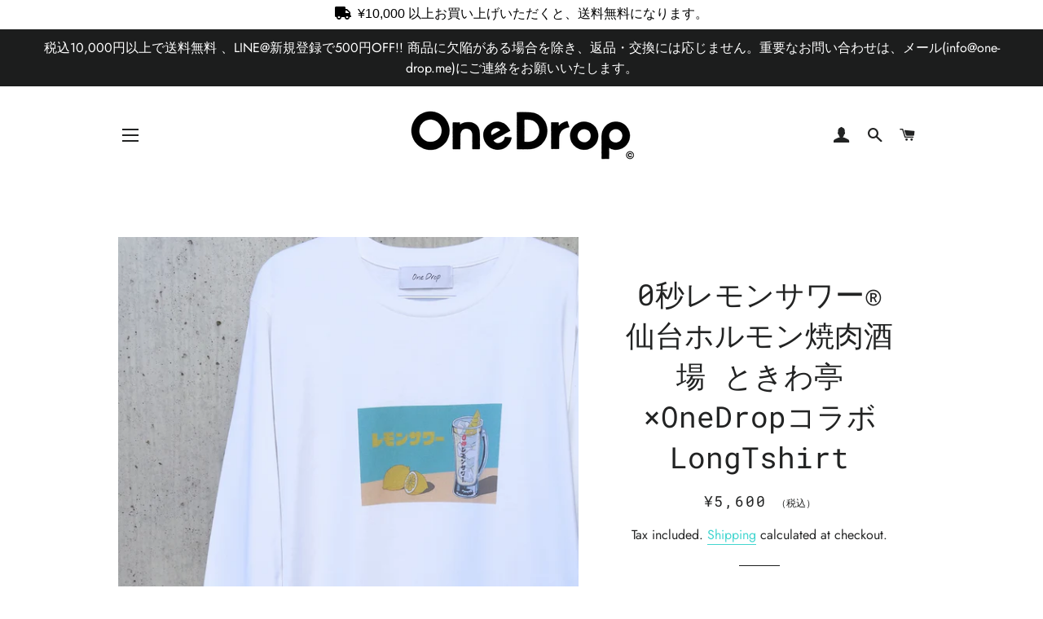

--- FILE ---
content_type: text/html; charset=utf-8
request_url: https://one-drop.me/en/products/0%E7%A7%92%E3%83%AC%E3%83%A2%E3%83%B3%E3%82%B5%E3%83%AF%E3%83%BC%C2%AE-%E4%BB%99%E5%8F%B0%E3%83%9B%E3%83%AB%E3%83%A2%E3%83%B3%E7%84%BC%E8%82%89%E9%85%92%E5%A0%B4-%E3%81%A8%E3%81%8D%E3%82%8F%E4%BA%AD-onedrop%E3%82%B3%E3%83%A9%E3%83%9C-longtshirt
body_size: 39915
content:
<!doctype html>
<html class="no-js" lang="en">
<head>

  <!-- Basic page needs ================================================== -->
  <meta charset="utf-8">
  <meta http-equiv="X-UA-Compatible" content="IE=edge,chrome=1">

  
    <link rel="shortcut icon" href="//one-drop.me/cdn/shop/files/favicon_onedrop_32x32.png?v=1613567442" type="image/png" />
  

  <!-- Title and description ================================================== -->
  <title>
  0秒レモンサワー® 仙台ホルモン焼肉酒場 ときわ亭×OneDropコラボ LongTshirt &ndash; One Drop（ワンドロップ）
  </title>

  
  <meta name="description" content="【 0秒レモンサワー® 仙台ホルモン焼肉酒場 ときわ亭×OneDropコラボアイテム】 OneDropの「ふくだレモンサワー」のデザインを、0秒レモンサワー版にリデザイン。ときわ亭が醸し出す、レモンサワーを囲むにぎやかな空間を表すような、温かみのあるレトロな大衆居酒屋の雰囲気を感じられます。   「0秒レモンサワー®仙台ホルモン焼肉酒場 ときわ亭」とは 国産豚の新鮮なホルモンを使った仙台ホルモンと、全テーブルに設置されたサワーサーバーからお客様ご自身で注ぐ新感覚のレモンサワー飲み放題「0秒レモンサワー」が楽しめる元祖・焼肉エンターテイメント酒場です。   カラー  ホワイト 素材 ・綿100％  着用サイズ 女性は、M、L  男性は">
  

  <!-- Helpers ================================================== -->
  <!-- /snippets/social-meta-tags.liquid -->




<meta property="og:site_name" content="One Drop（ワンドロップ）">
<meta property="og:url" content="https://one-drop.me/en/products/0%e7%a7%92%e3%83%ac%e3%83%a2%e3%83%b3%e3%82%b5%e3%83%af%e3%83%bc%c2%ae-%e4%bb%99%e5%8f%b0%e3%83%9b%e3%83%ab%e3%83%a2%e3%83%b3%e7%84%bc%e8%82%89%e9%85%92%e5%a0%b4-%e3%81%a8%e3%81%8d%e3%82%8f%e4%ba%ad-onedrop%e3%82%b3%e3%83%a9%e3%83%9c-longtshirt">
<meta property="og:title" content="0秒レモンサワー® 仙台ホルモン焼肉酒場 ときわ亭×OneDropコラボ LongTshirt">
<meta property="og:type" content="product">
<meta property="og:description" content="【 0秒レモンサワー® 仙台ホルモン焼肉酒場 ときわ亭×OneDropコラボアイテム】 OneDropの「ふくだレモンサワー」のデザインを、0秒レモンサワー版にリデザイン。ときわ亭が醸し出す、レモンサワーを囲むにぎやかな空間を表すような、温かみのあるレトロな大衆居酒屋の雰囲気を感じられます。   「0秒レモンサワー®仙台ホルモン焼肉酒場 ときわ亭」とは 国産豚の新鮮なホルモンを使った仙台ホルモンと、全テーブルに設置されたサワーサーバーからお客様ご自身で注ぐ新感覚のレモンサワー飲み放題「0秒レモンサワー」が楽しめる元祖・焼肉エンターテイメント酒場です。   カラー  ホワイト 素材 ・綿100％  着用サイズ 女性は、M、L  男性は">

  <meta property="og:price:amount" content="5,600">
  <meta property="og:price:currency" content="JPY">

<meta property="og:image" content="http://one-drop.me/cdn/shop/products/IMG_6106_804537ed-72ce-44f8-b1f6-79dad7f2ffc8_1200x1200.jpg?v=1669195303"><meta property="og:image" content="http://one-drop.me/cdn/shop/products/IMG_6115_ff658b73-ff3a-466a-972a-be41fa8f1a84_1200x1200.jpg?v=1669195303"><meta property="og:image" content="http://one-drop.me/cdn/shop/products/IMG_1888_27b8a3f9-4b76-4ebe-a627-b85a930cda80_1200x1200.jpg?v=1669195304">
<meta property="og:image:secure_url" content="https://one-drop.me/cdn/shop/products/IMG_6106_804537ed-72ce-44f8-b1f6-79dad7f2ffc8_1200x1200.jpg?v=1669195303"><meta property="og:image:secure_url" content="https://one-drop.me/cdn/shop/products/IMG_6115_ff658b73-ff3a-466a-972a-be41fa8f1a84_1200x1200.jpg?v=1669195303"><meta property="og:image:secure_url" content="https://one-drop.me/cdn/shop/products/IMG_1888_27b8a3f9-4b76-4ebe-a627-b85a930cda80_1200x1200.jpg?v=1669195304">


  <meta name="twitter:site" content="@officialonedrop">

<meta name="twitter:card" content="summary_large_image">
<meta name="twitter:title" content="0秒レモンサワー® 仙台ホルモン焼肉酒場 ときわ亭×OneDropコラボ LongTshirt">
<meta name="twitter:description" content="【 0秒レモンサワー® 仙台ホルモン焼肉酒場 ときわ亭×OneDropコラボアイテム】 OneDropの「ふくだレモンサワー」のデザインを、0秒レモンサワー版にリデザイン。ときわ亭が醸し出す、レモンサワーを囲むにぎやかな空間を表すような、温かみのあるレトロな大衆居酒屋の雰囲気を感じられます。   「0秒レモンサワー®仙台ホルモン焼肉酒場 ときわ亭」とは 国産豚の新鮮なホルモンを使った仙台ホルモンと、全テーブルに設置されたサワーサーバーからお客様ご自身で注ぐ新感覚のレモンサワー飲み放題「0秒レモンサワー」が楽しめる元祖・焼肉エンターテイメント酒場です。   カラー  ホワイト 素材 ・綿100％  着用サイズ 女性は、M、L  男性は">

  <link rel="canonical" href="https://one-drop.me/en/products/0%e7%a7%92%e3%83%ac%e3%83%a2%e3%83%b3%e3%82%b5%e3%83%af%e3%83%bc%c2%ae-%e4%bb%99%e5%8f%b0%e3%83%9b%e3%83%ab%e3%83%a2%e3%83%b3%e7%84%bc%e8%82%89%e9%85%92%e5%a0%b4-%e3%81%a8%e3%81%8d%e3%82%8f%e4%ba%ad-onedrop%e3%82%b3%e3%83%a9%e3%83%9c-longtshirt">
  <meta name="viewport" content="width=device-width,initial-scale=1,shrink-to-fit=no">
  <meta name="theme-color" content="#1c1d1d">

  <!-- CSS ================================================== -->
  <link href="//one-drop.me/cdn/shop/t/2/assets/timber.scss.css?v=127277257891149998381763286528" rel="stylesheet" type="text/css" media="all" />
  <link href="//one-drop.me/cdn/shop/t/2/assets/theme.scss.css?v=147455120840047064241763286528" rel="stylesheet" type="text/css" media="all" />

  <!-- Sections ================================================== -->
  <script>
    window.theme = window.theme || {};
    theme.strings = {
      zoomClose: "Close (Esc)",
      zoomPrev: "Previous (Left arrow key)",
      zoomNext: "Next (Right arrow key)",
      moneyFormat: "¥{{amount_no_decimals}}",
      addressError: "Error looking up that address",
      addressNoResults: "No results for that address",
      addressQueryLimit: "You have exceeded the Google API usage limit. Consider upgrading to a \u003ca href=\"https:\/\/developers.google.com\/maps\/premium\/usage-limits\"\u003ePremium Plan\u003c\/a\u003e.",
      authError: "There was a problem authenticating your Google Maps account.",
      cartEmpty: "Your cart is currently empty.",
      cartCookie: "Enable cookies to use the shopping cart",
      cartSavings: "You're saving [savings]"
    };
    theme.settings = {
      cartType: "drawer",
      gridType: "collage"
    };
  </script>

  <script src="//one-drop.me/cdn/shop/t/2/assets/jquery-2.2.3.min.js?v=58211863146907186831555466519" type="text/javascript"></script>

  <script src="//one-drop.me/cdn/shop/t/2/assets/lazysizes.min.js?v=37531750901115495291555466519" async="async"></script>

  <script src="//one-drop.me/cdn/shop/t/2/assets/theme.js?v=139510961677615107691555466525" defer="defer"></script>

  <!-- Header hook for plugins ================================================== -->
  <script>window.performance && window.performance.mark && window.performance.mark('shopify.content_for_header.start');</script><meta name="google-site-verification" content="praWekJXGifO2-FhJ1cZuj20WDp1bLRPLiw9aN02yFk">
<meta id="shopify-digital-wallet" name="shopify-digital-wallet" content="/2753527843/digital_wallets/dialog">
<meta name="shopify-checkout-api-token" content="c08f12e68f566499d3e411721a5be147">
<link rel="alternate" hreflang="x-default" href="https://one-drop.me/products/0%E7%A7%92%E3%83%AC%E3%83%A2%E3%83%B3%E3%82%B5%E3%83%AF%E3%83%BC%C2%AE-%E4%BB%99%E5%8F%B0%E3%83%9B%E3%83%AB%E3%83%A2%E3%83%B3%E7%84%BC%E8%82%89%E9%85%92%E5%A0%B4-%E3%81%A8%E3%81%8D%E3%82%8F%E4%BA%AD-onedrop%E3%82%B3%E3%83%A9%E3%83%9C-longtshirt">
<link rel="alternate" hreflang="ja" href="https://one-drop.me/products/0%E7%A7%92%E3%83%AC%E3%83%A2%E3%83%B3%E3%82%B5%E3%83%AF%E3%83%BC%C2%AE-%E4%BB%99%E5%8F%B0%E3%83%9B%E3%83%AB%E3%83%A2%E3%83%B3%E7%84%BC%E8%82%89%E9%85%92%E5%A0%B4-%E3%81%A8%E3%81%8D%E3%82%8F%E4%BA%AD-onedrop%E3%82%B3%E3%83%A9%E3%83%9C-longtshirt">
<link rel="alternate" hreflang="zh-Hant" href="https://one-drop.me/zh/products/0%E7%A7%92%E3%83%AC%E3%83%A2%E3%83%B3%E3%82%B5%E3%83%AF%E3%83%BC%C2%AE-%E4%BB%99%E5%8F%B0%E3%83%9B%E3%83%AB%E3%83%A2%E3%83%B3%E7%84%BC%E8%82%89%E9%85%92%E5%A0%B4-%E3%81%A8%E3%81%8D%E3%82%8F%E4%BA%AD-onedrop%E3%82%B3%E3%83%A9%E3%83%9C-longtshirt">
<link rel="alternate" hreflang="en" href="https://one-drop.me/en/products/0%E7%A7%92%E3%83%AC%E3%83%A2%E3%83%B3%E3%82%B5%E3%83%AF%E3%83%BC%C2%AE-%E4%BB%99%E5%8F%B0%E3%83%9B%E3%83%AB%E3%83%A2%E3%83%B3%E7%84%BC%E8%82%89%E9%85%92%E5%A0%B4-%E3%81%A8%E3%81%8D%E3%82%8F%E4%BA%AD-onedrop%E3%82%B3%E3%83%A9%E3%83%9C-longtshirt">
<link rel="alternate" hreflang="zh-Hant-TW" href="https://one-drop.me/zh-tw/products/0%E7%A7%92%E3%83%AC%E3%83%A2%E3%83%B3%E3%82%B5%E3%83%AF%E3%83%BC%C2%AE-%E4%BB%99%E5%8F%B0%E3%83%9B%E3%83%AB%E3%83%A2%E3%83%B3%E7%84%BC%E8%82%89%E9%85%92%E5%A0%B4-%E3%81%A8%E3%81%8D%E3%82%8F%E4%BA%AD-onedrop%E3%82%B3%E3%83%A9%E3%83%9C-longtshirt">
<link rel="alternate" hreflang="zh-Hant-AC" href="https://one-drop.me/zh/products/0%E7%A7%92%E3%83%AC%E3%83%A2%E3%83%B3%E3%82%B5%E3%83%AF%E3%83%BC%C2%AE-%E4%BB%99%E5%8F%B0%E3%83%9B%E3%83%AB%E3%83%A2%E3%83%B3%E7%84%BC%E8%82%89%E9%85%92%E5%A0%B4-%E3%81%A8%E3%81%8D%E3%82%8F%E4%BA%AD-onedrop%E3%82%B3%E3%83%A9%E3%83%9C-longtshirt">
<link rel="alternate" hreflang="zh-Hant-AD" href="https://one-drop.me/zh/products/0%E7%A7%92%E3%83%AC%E3%83%A2%E3%83%B3%E3%82%B5%E3%83%AF%E3%83%BC%C2%AE-%E4%BB%99%E5%8F%B0%E3%83%9B%E3%83%AB%E3%83%A2%E3%83%B3%E7%84%BC%E8%82%89%E9%85%92%E5%A0%B4-%E3%81%A8%E3%81%8D%E3%82%8F%E4%BA%AD-onedrop%E3%82%B3%E3%83%A9%E3%83%9C-longtshirt">
<link rel="alternate" hreflang="zh-Hant-AE" href="https://one-drop.me/zh/products/0%E7%A7%92%E3%83%AC%E3%83%A2%E3%83%B3%E3%82%B5%E3%83%AF%E3%83%BC%C2%AE-%E4%BB%99%E5%8F%B0%E3%83%9B%E3%83%AB%E3%83%A2%E3%83%B3%E7%84%BC%E8%82%89%E9%85%92%E5%A0%B4-%E3%81%A8%E3%81%8D%E3%82%8F%E4%BA%AD-onedrop%E3%82%B3%E3%83%A9%E3%83%9C-longtshirt">
<link rel="alternate" hreflang="zh-Hant-AF" href="https://one-drop.me/zh/products/0%E7%A7%92%E3%83%AC%E3%83%A2%E3%83%B3%E3%82%B5%E3%83%AF%E3%83%BC%C2%AE-%E4%BB%99%E5%8F%B0%E3%83%9B%E3%83%AB%E3%83%A2%E3%83%B3%E7%84%BC%E8%82%89%E9%85%92%E5%A0%B4-%E3%81%A8%E3%81%8D%E3%82%8F%E4%BA%AD-onedrop%E3%82%B3%E3%83%A9%E3%83%9C-longtshirt">
<link rel="alternate" hreflang="zh-Hant-AG" href="https://one-drop.me/zh/products/0%E7%A7%92%E3%83%AC%E3%83%A2%E3%83%B3%E3%82%B5%E3%83%AF%E3%83%BC%C2%AE-%E4%BB%99%E5%8F%B0%E3%83%9B%E3%83%AB%E3%83%A2%E3%83%B3%E7%84%BC%E8%82%89%E9%85%92%E5%A0%B4-%E3%81%A8%E3%81%8D%E3%82%8F%E4%BA%AD-onedrop%E3%82%B3%E3%83%A9%E3%83%9C-longtshirt">
<link rel="alternate" hreflang="zh-Hant-AI" href="https://one-drop.me/zh/products/0%E7%A7%92%E3%83%AC%E3%83%A2%E3%83%B3%E3%82%B5%E3%83%AF%E3%83%BC%C2%AE-%E4%BB%99%E5%8F%B0%E3%83%9B%E3%83%AB%E3%83%A2%E3%83%B3%E7%84%BC%E8%82%89%E9%85%92%E5%A0%B4-%E3%81%A8%E3%81%8D%E3%82%8F%E4%BA%AD-onedrop%E3%82%B3%E3%83%A9%E3%83%9C-longtshirt">
<link rel="alternate" hreflang="zh-Hant-AL" href="https://one-drop.me/zh/products/0%E7%A7%92%E3%83%AC%E3%83%A2%E3%83%B3%E3%82%B5%E3%83%AF%E3%83%BC%C2%AE-%E4%BB%99%E5%8F%B0%E3%83%9B%E3%83%AB%E3%83%A2%E3%83%B3%E7%84%BC%E8%82%89%E9%85%92%E5%A0%B4-%E3%81%A8%E3%81%8D%E3%82%8F%E4%BA%AD-onedrop%E3%82%B3%E3%83%A9%E3%83%9C-longtshirt">
<link rel="alternate" hreflang="zh-Hant-AM" href="https://one-drop.me/zh/products/0%E7%A7%92%E3%83%AC%E3%83%A2%E3%83%B3%E3%82%B5%E3%83%AF%E3%83%BC%C2%AE-%E4%BB%99%E5%8F%B0%E3%83%9B%E3%83%AB%E3%83%A2%E3%83%B3%E7%84%BC%E8%82%89%E9%85%92%E5%A0%B4-%E3%81%A8%E3%81%8D%E3%82%8F%E4%BA%AD-onedrop%E3%82%B3%E3%83%A9%E3%83%9C-longtshirt">
<link rel="alternate" hreflang="zh-Hant-AO" href="https://one-drop.me/zh/products/0%E7%A7%92%E3%83%AC%E3%83%A2%E3%83%B3%E3%82%B5%E3%83%AF%E3%83%BC%C2%AE-%E4%BB%99%E5%8F%B0%E3%83%9B%E3%83%AB%E3%83%A2%E3%83%B3%E7%84%BC%E8%82%89%E9%85%92%E5%A0%B4-%E3%81%A8%E3%81%8D%E3%82%8F%E4%BA%AD-onedrop%E3%82%B3%E3%83%A9%E3%83%9C-longtshirt">
<link rel="alternate" hreflang="zh-Hant-AR" href="https://one-drop.me/zh/products/0%E7%A7%92%E3%83%AC%E3%83%A2%E3%83%B3%E3%82%B5%E3%83%AF%E3%83%BC%C2%AE-%E4%BB%99%E5%8F%B0%E3%83%9B%E3%83%AB%E3%83%A2%E3%83%B3%E7%84%BC%E8%82%89%E9%85%92%E5%A0%B4-%E3%81%A8%E3%81%8D%E3%82%8F%E4%BA%AD-onedrop%E3%82%B3%E3%83%A9%E3%83%9C-longtshirt">
<link rel="alternate" hreflang="zh-Hant-AT" href="https://one-drop.me/zh/products/0%E7%A7%92%E3%83%AC%E3%83%A2%E3%83%B3%E3%82%B5%E3%83%AF%E3%83%BC%C2%AE-%E4%BB%99%E5%8F%B0%E3%83%9B%E3%83%AB%E3%83%A2%E3%83%B3%E7%84%BC%E8%82%89%E9%85%92%E5%A0%B4-%E3%81%A8%E3%81%8D%E3%82%8F%E4%BA%AD-onedrop%E3%82%B3%E3%83%A9%E3%83%9C-longtshirt">
<link rel="alternate" hreflang="zh-Hant-AU" href="https://one-drop.me/zh/products/0%E7%A7%92%E3%83%AC%E3%83%A2%E3%83%B3%E3%82%B5%E3%83%AF%E3%83%BC%C2%AE-%E4%BB%99%E5%8F%B0%E3%83%9B%E3%83%AB%E3%83%A2%E3%83%B3%E7%84%BC%E8%82%89%E9%85%92%E5%A0%B4-%E3%81%A8%E3%81%8D%E3%82%8F%E4%BA%AD-onedrop%E3%82%B3%E3%83%A9%E3%83%9C-longtshirt">
<link rel="alternate" hreflang="zh-Hant-AW" href="https://one-drop.me/zh/products/0%E7%A7%92%E3%83%AC%E3%83%A2%E3%83%B3%E3%82%B5%E3%83%AF%E3%83%BC%C2%AE-%E4%BB%99%E5%8F%B0%E3%83%9B%E3%83%AB%E3%83%A2%E3%83%B3%E7%84%BC%E8%82%89%E9%85%92%E5%A0%B4-%E3%81%A8%E3%81%8D%E3%82%8F%E4%BA%AD-onedrop%E3%82%B3%E3%83%A9%E3%83%9C-longtshirt">
<link rel="alternate" hreflang="zh-Hant-AX" href="https://one-drop.me/zh/products/0%E7%A7%92%E3%83%AC%E3%83%A2%E3%83%B3%E3%82%B5%E3%83%AF%E3%83%BC%C2%AE-%E4%BB%99%E5%8F%B0%E3%83%9B%E3%83%AB%E3%83%A2%E3%83%B3%E7%84%BC%E8%82%89%E9%85%92%E5%A0%B4-%E3%81%A8%E3%81%8D%E3%82%8F%E4%BA%AD-onedrop%E3%82%B3%E3%83%A9%E3%83%9C-longtshirt">
<link rel="alternate" hreflang="zh-Hant-AZ" href="https://one-drop.me/zh/products/0%E7%A7%92%E3%83%AC%E3%83%A2%E3%83%B3%E3%82%B5%E3%83%AF%E3%83%BC%C2%AE-%E4%BB%99%E5%8F%B0%E3%83%9B%E3%83%AB%E3%83%A2%E3%83%B3%E7%84%BC%E8%82%89%E9%85%92%E5%A0%B4-%E3%81%A8%E3%81%8D%E3%82%8F%E4%BA%AD-onedrop%E3%82%B3%E3%83%A9%E3%83%9C-longtshirt">
<link rel="alternate" hreflang="zh-Hant-BA" href="https://one-drop.me/zh/products/0%E7%A7%92%E3%83%AC%E3%83%A2%E3%83%B3%E3%82%B5%E3%83%AF%E3%83%BC%C2%AE-%E4%BB%99%E5%8F%B0%E3%83%9B%E3%83%AB%E3%83%A2%E3%83%B3%E7%84%BC%E8%82%89%E9%85%92%E5%A0%B4-%E3%81%A8%E3%81%8D%E3%82%8F%E4%BA%AD-onedrop%E3%82%B3%E3%83%A9%E3%83%9C-longtshirt">
<link rel="alternate" hreflang="zh-Hant-BB" href="https://one-drop.me/zh/products/0%E7%A7%92%E3%83%AC%E3%83%A2%E3%83%B3%E3%82%B5%E3%83%AF%E3%83%BC%C2%AE-%E4%BB%99%E5%8F%B0%E3%83%9B%E3%83%AB%E3%83%A2%E3%83%B3%E7%84%BC%E8%82%89%E9%85%92%E5%A0%B4-%E3%81%A8%E3%81%8D%E3%82%8F%E4%BA%AD-onedrop%E3%82%B3%E3%83%A9%E3%83%9C-longtshirt">
<link rel="alternate" hreflang="zh-Hant-BD" href="https://one-drop.me/zh/products/0%E7%A7%92%E3%83%AC%E3%83%A2%E3%83%B3%E3%82%B5%E3%83%AF%E3%83%BC%C2%AE-%E4%BB%99%E5%8F%B0%E3%83%9B%E3%83%AB%E3%83%A2%E3%83%B3%E7%84%BC%E8%82%89%E9%85%92%E5%A0%B4-%E3%81%A8%E3%81%8D%E3%82%8F%E4%BA%AD-onedrop%E3%82%B3%E3%83%A9%E3%83%9C-longtshirt">
<link rel="alternate" hreflang="zh-Hant-BE" href="https://one-drop.me/zh/products/0%E7%A7%92%E3%83%AC%E3%83%A2%E3%83%B3%E3%82%B5%E3%83%AF%E3%83%BC%C2%AE-%E4%BB%99%E5%8F%B0%E3%83%9B%E3%83%AB%E3%83%A2%E3%83%B3%E7%84%BC%E8%82%89%E9%85%92%E5%A0%B4-%E3%81%A8%E3%81%8D%E3%82%8F%E4%BA%AD-onedrop%E3%82%B3%E3%83%A9%E3%83%9C-longtshirt">
<link rel="alternate" hreflang="zh-Hant-BF" href="https://one-drop.me/zh/products/0%E7%A7%92%E3%83%AC%E3%83%A2%E3%83%B3%E3%82%B5%E3%83%AF%E3%83%BC%C2%AE-%E4%BB%99%E5%8F%B0%E3%83%9B%E3%83%AB%E3%83%A2%E3%83%B3%E7%84%BC%E8%82%89%E9%85%92%E5%A0%B4-%E3%81%A8%E3%81%8D%E3%82%8F%E4%BA%AD-onedrop%E3%82%B3%E3%83%A9%E3%83%9C-longtshirt">
<link rel="alternate" hreflang="zh-Hant-BG" href="https://one-drop.me/zh/products/0%E7%A7%92%E3%83%AC%E3%83%A2%E3%83%B3%E3%82%B5%E3%83%AF%E3%83%BC%C2%AE-%E4%BB%99%E5%8F%B0%E3%83%9B%E3%83%AB%E3%83%A2%E3%83%B3%E7%84%BC%E8%82%89%E9%85%92%E5%A0%B4-%E3%81%A8%E3%81%8D%E3%82%8F%E4%BA%AD-onedrop%E3%82%B3%E3%83%A9%E3%83%9C-longtshirt">
<link rel="alternate" hreflang="zh-Hant-BH" href="https://one-drop.me/zh/products/0%E7%A7%92%E3%83%AC%E3%83%A2%E3%83%B3%E3%82%B5%E3%83%AF%E3%83%BC%C2%AE-%E4%BB%99%E5%8F%B0%E3%83%9B%E3%83%AB%E3%83%A2%E3%83%B3%E7%84%BC%E8%82%89%E9%85%92%E5%A0%B4-%E3%81%A8%E3%81%8D%E3%82%8F%E4%BA%AD-onedrop%E3%82%B3%E3%83%A9%E3%83%9C-longtshirt">
<link rel="alternate" hreflang="zh-Hant-BI" href="https://one-drop.me/zh/products/0%E7%A7%92%E3%83%AC%E3%83%A2%E3%83%B3%E3%82%B5%E3%83%AF%E3%83%BC%C2%AE-%E4%BB%99%E5%8F%B0%E3%83%9B%E3%83%AB%E3%83%A2%E3%83%B3%E7%84%BC%E8%82%89%E9%85%92%E5%A0%B4-%E3%81%A8%E3%81%8D%E3%82%8F%E4%BA%AD-onedrop%E3%82%B3%E3%83%A9%E3%83%9C-longtshirt">
<link rel="alternate" hreflang="zh-Hant-BJ" href="https://one-drop.me/zh/products/0%E7%A7%92%E3%83%AC%E3%83%A2%E3%83%B3%E3%82%B5%E3%83%AF%E3%83%BC%C2%AE-%E4%BB%99%E5%8F%B0%E3%83%9B%E3%83%AB%E3%83%A2%E3%83%B3%E7%84%BC%E8%82%89%E9%85%92%E5%A0%B4-%E3%81%A8%E3%81%8D%E3%82%8F%E4%BA%AD-onedrop%E3%82%B3%E3%83%A9%E3%83%9C-longtshirt">
<link rel="alternate" hreflang="zh-Hant-BL" href="https://one-drop.me/zh/products/0%E7%A7%92%E3%83%AC%E3%83%A2%E3%83%B3%E3%82%B5%E3%83%AF%E3%83%BC%C2%AE-%E4%BB%99%E5%8F%B0%E3%83%9B%E3%83%AB%E3%83%A2%E3%83%B3%E7%84%BC%E8%82%89%E9%85%92%E5%A0%B4-%E3%81%A8%E3%81%8D%E3%82%8F%E4%BA%AD-onedrop%E3%82%B3%E3%83%A9%E3%83%9C-longtshirt">
<link rel="alternate" hreflang="zh-Hant-BM" href="https://one-drop.me/zh/products/0%E7%A7%92%E3%83%AC%E3%83%A2%E3%83%B3%E3%82%B5%E3%83%AF%E3%83%BC%C2%AE-%E4%BB%99%E5%8F%B0%E3%83%9B%E3%83%AB%E3%83%A2%E3%83%B3%E7%84%BC%E8%82%89%E9%85%92%E5%A0%B4-%E3%81%A8%E3%81%8D%E3%82%8F%E4%BA%AD-onedrop%E3%82%B3%E3%83%A9%E3%83%9C-longtshirt">
<link rel="alternate" hreflang="zh-Hant-BN" href="https://one-drop.me/zh/products/0%E7%A7%92%E3%83%AC%E3%83%A2%E3%83%B3%E3%82%B5%E3%83%AF%E3%83%BC%C2%AE-%E4%BB%99%E5%8F%B0%E3%83%9B%E3%83%AB%E3%83%A2%E3%83%B3%E7%84%BC%E8%82%89%E9%85%92%E5%A0%B4-%E3%81%A8%E3%81%8D%E3%82%8F%E4%BA%AD-onedrop%E3%82%B3%E3%83%A9%E3%83%9C-longtshirt">
<link rel="alternate" hreflang="zh-Hant-BO" href="https://one-drop.me/zh/products/0%E7%A7%92%E3%83%AC%E3%83%A2%E3%83%B3%E3%82%B5%E3%83%AF%E3%83%BC%C2%AE-%E4%BB%99%E5%8F%B0%E3%83%9B%E3%83%AB%E3%83%A2%E3%83%B3%E7%84%BC%E8%82%89%E9%85%92%E5%A0%B4-%E3%81%A8%E3%81%8D%E3%82%8F%E4%BA%AD-onedrop%E3%82%B3%E3%83%A9%E3%83%9C-longtshirt">
<link rel="alternate" hreflang="zh-Hant-BQ" href="https://one-drop.me/zh/products/0%E7%A7%92%E3%83%AC%E3%83%A2%E3%83%B3%E3%82%B5%E3%83%AF%E3%83%BC%C2%AE-%E4%BB%99%E5%8F%B0%E3%83%9B%E3%83%AB%E3%83%A2%E3%83%B3%E7%84%BC%E8%82%89%E9%85%92%E5%A0%B4-%E3%81%A8%E3%81%8D%E3%82%8F%E4%BA%AD-onedrop%E3%82%B3%E3%83%A9%E3%83%9C-longtshirt">
<link rel="alternate" hreflang="zh-Hant-BR" href="https://one-drop.me/zh/products/0%E7%A7%92%E3%83%AC%E3%83%A2%E3%83%B3%E3%82%B5%E3%83%AF%E3%83%BC%C2%AE-%E4%BB%99%E5%8F%B0%E3%83%9B%E3%83%AB%E3%83%A2%E3%83%B3%E7%84%BC%E8%82%89%E9%85%92%E5%A0%B4-%E3%81%A8%E3%81%8D%E3%82%8F%E4%BA%AD-onedrop%E3%82%B3%E3%83%A9%E3%83%9C-longtshirt">
<link rel="alternate" hreflang="zh-Hant-BS" href="https://one-drop.me/zh/products/0%E7%A7%92%E3%83%AC%E3%83%A2%E3%83%B3%E3%82%B5%E3%83%AF%E3%83%BC%C2%AE-%E4%BB%99%E5%8F%B0%E3%83%9B%E3%83%AB%E3%83%A2%E3%83%B3%E7%84%BC%E8%82%89%E9%85%92%E5%A0%B4-%E3%81%A8%E3%81%8D%E3%82%8F%E4%BA%AD-onedrop%E3%82%B3%E3%83%A9%E3%83%9C-longtshirt">
<link rel="alternate" hreflang="zh-Hant-BT" href="https://one-drop.me/zh/products/0%E7%A7%92%E3%83%AC%E3%83%A2%E3%83%B3%E3%82%B5%E3%83%AF%E3%83%BC%C2%AE-%E4%BB%99%E5%8F%B0%E3%83%9B%E3%83%AB%E3%83%A2%E3%83%B3%E7%84%BC%E8%82%89%E9%85%92%E5%A0%B4-%E3%81%A8%E3%81%8D%E3%82%8F%E4%BA%AD-onedrop%E3%82%B3%E3%83%A9%E3%83%9C-longtshirt">
<link rel="alternate" hreflang="zh-Hant-BW" href="https://one-drop.me/zh/products/0%E7%A7%92%E3%83%AC%E3%83%A2%E3%83%B3%E3%82%B5%E3%83%AF%E3%83%BC%C2%AE-%E4%BB%99%E5%8F%B0%E3%83%9B%E3%83%AB%E3%83%A2%E3%83%B3%E7%84%BC%E8%82%89%E9%85%92%E5%A0%B4-%E3%81%A8%E3%81%8D%E3%82%8F%E4%BA%AD-onedrop%E3%82%B3%E3%83%A9%E3%83%9C-longtshirt">
<link rel="alternate" hreflang="zh-Hant-BY" href="https://one-drop.me/zh/products/0%E7%A7%92%E3%83%AC%E3%83%A2%E3%83%B3%E3%82%B5%E3%83%AF%E3%83%BC%C2%AE-%E4%BB%99%E5%8F%B0%E3%83%9B%E3%83%AB%E3%83%A2%E3%83%B3%E7%84%BC%E8%82%89%E9%85%92%E5%A0%B4-%E3%81%A8%E3%81%8D%E3%82%8F%E4%BA%AD-onedrop%E3%82%B3%E3%83%A9%E3%83%9C-longtshirt">
<link rel="alternate" hreflang="zh-Hant-BZ" href="https://one-drop.me/zh/products/0%E7%A7%92%E3%83%AC%E3%83%A2%E3%83%B3%E3%82%B5%E3%83%AF%E3%83%BC%C2%AE-%E4%BB%99%E5%8F%B0%E3%83%9B%E3%83%AB%E3%83%A2%E3%83%B3%E7%84%BC%E8%82%89%E9%85%92%E5%A0%B4-%E3%81%A8%E3%81%8D%E3%82%8F%E4%BA%AD-onedrop%E3%82%B3%E3%83%A9%E3%83%9C-longtshirt">
<link rel="alternate" hreflang="zh-Hant-CA" href="https://one-drop.me/zh/products/0%E7%A7%92%E3%83%AC%E3%83%A2%E3%83%B3%E3%82%B5%E3%83%AF%E3%83%BC%C2%AE-%E4%BB%99%E5%8F%B0%E3%83%9B%E3%83%AB%E3%83%A2%E3%83%B3%E7%84%BC%E8%82%89%E9%85%92%E5%A0%B4-%E3%81%A8%E3%81%8D%E3%82%8F%E4%BA%AD-onedrop%E3%82%B3%E3%83%A9%E3%83%9C-longtshirt">
<link rel="alternate" hreflang="zh-Hant-CC" href="https://one-drop.me/zh/products/0%E7%A7%92%E3%83%AC%E3%83%A2%E3%83%B3%E3%82%B5%E3%83%AF%E3%83%BC%C2%AE-%E4%BB%99%E5%8F%B0%E3%83%9B%E3%83%AB%E3%83%A2%E3%83%B3%E7%84%BC%E8%82%89%E9%85%92%E5%A0%B4-%E3%81%A8%E3%81%8D%E3%82%8F%E4%BA%AD-onedrop%E3%82%B3%E3%83%A9%E3%83%9C-longtshirt">
<link rel="alternate" hreflang="zh-Hant-CD" href="https://one-drop.me/zh/products/0%E7%A7%92%E3%83%AC%E3%83%A2%E3%83%B3%E3%82%B5%E3%83%AF%E3%83%BC%C2%AE-%E4%BB%99%E5%8F%B0%E3%83%9B%E3%83%AB%E3%83%A2%E3%83%B3%E7%84%BC%E8%82%89%E9%85%92%E5%A0%B4-%E3%81%A8%E3%81%8D%E3%82%8F%E4%BA%AD-onedrop%E3%82%B3%E3%83%A9%E3%83%9C-longtshirt">
<link rel="alternate" hreflang="zh-Hant-CF" href="https://one-drop.me/zh/products/0%E7%A7%92%E3%83%AC%E3%83%A2%E3%83%B3%E3%82%B5%E3%83%AF%E3%83%BC%C2%AE-%E4%BB%99%E5%8F%B0%E3%83%9B%E3%83%AB%E3%83%A2%E3%83%B3%E7%84%BC%E8%82%89%E9%85%92%E5%A0%B4-%E3%81%A8%E3%81%8D%E3%82%8F%E4%BA%AD-onedrop%E3%82%B3%E3%83%A9%E3%83%9C-longtshirt">
<link rel="alternate" hreflang="zh-Hant-CG" href="https://one-drop.me/zh/products/0%E7%A7%92%E3%83%AC%E3%83%A2%E3%83%B3%E3%82%B5%E3%83%AF%E3%83%BC%C2%AE-%E4%BB%99%E5%8F%B0%E3%83%9B%E3%83%AB%E3%83%A2%E3%83%B3%E7%84%BC%E8%82%89%E9%85%92%E5%A0%B4-%E3%81%A8%E3%81%8D%E3%82%8F%E4%BA%AD-onedrop%E3%82%B3%E3%83%A9%E3%83%9C-longtshirt">
<link rel="alternate" hreflang="zh-Hant-CH" href="https://one-drop.me/zh/products/0%E7%A7%92%E3%83%AC%E3%83%A2%E3%83%B3%E3%82%B5%E3%83%AF%E3%83%BC%C2%AE-%E4%BB%99%E5%8F%B0%E3%83%9B%E3%83%AB%E3%83%A2%E3%83%B3%E7%84%BC%E8%82%89%E9%85%92%E5%A0%B4-%E3%81%A8%E3%81%8D%E3%82%8F%E4%BA%AD-onedrop%E3%82%B3%E3%83%A9%E3%83%9C-longtshirt">
<link rel="alternate" hreflang="zh-Hant-CI" href="https://one-drop.me/zh/products/0%E7%A7%92%E3%83%AC%E3%83%A2%E3%83%B3%E3%82%B5%E3%83%AF%E3%83%BC%C2%AE-%E4%BB%99%E5%8F%B0%E3%83%9B%E3%83%AB%E3%83%A2%E3%83%B3%E7%84%BC%E8%82%89%E9%85%92%E5%A0%B4-%E3%81%A8%E3%81%8D%E3%82%8F%E4%BA%AD-onedrop%E3%82%B3%E3%83%A9%E3%83%9C-longtshirt">
<link rel="alternate" hreflang="zh-Hant-CK" href="https://one-drop.me/zh/products/0%E7%A7%92%E3%83%AC%E3%83%A2%E3%83%B3%E3%82%B5%E3%83%AF%E3%83%BC%C2%AE-%E4%BB%99%E5%8F%B0%E3%83%9B%E3%83%AB%E3%83%A2%E3%83%B3%E7%84%BC%E8%82%89%E9%85%92%E5%A0%B4-%E3%81%A8%E3%81%8D%E3%82%8F%E4%BA%AD-onedrop%E3%82%B3%E3%83%A9%E3%83%9C-longtshirt">
<link rel="alternate" hreflang="zh-Hant-CL" href="https://one-drop.me/zh/products/0%E7%A7%92%E3%83%AC%E3%83%A2%E3%83%B3%E3%82%B5%E3%83%AF%E3%83%BC%C2%AE-%E4%BB%99%E5%8F%B0%E3%83%9B%E3%83%AB%E3%83%A2%E3%83%B3%E7%84%BC%E8%82%89%E9%85%92%E5%A0%B4-%E3%81%A8%E3%81%8D%E3%82%8F%E4%BA%AD-onedrop%E3%82%B3%E3%83%A9%E3%83%9C-longtshirt">
<link rel="alternate" hreflang="zh-Hant-CM" href="https://one-drop.me/zh/products/0%E7%A7%92%E3%83%AC%E3%83%A2%E3%83%B3%E3%82%B5%E3%83%AF%E3%83%BC%C2%AE-%E4%BB%99%E5%8F%B0%E3%83%9B%E3%83%AB%E3%83%A2%E3%83%B3%E7%84%BC%E8%82%89%E9%85%92%E5%A0%B4-%E3%81%A8%E3%81%8D%E3%82%8F%E4%BA%AD-onedrop%E3%82%B3%E3%83%A9%E3%83%9C-longtshirt">
<link rel="alternate" hreflang="zh-Hant-CN" href="https://one-drop.me/zh/products/0%E7%A7%92%E3%83%AC%E3%83%A2%E3%83%B3%E3%82%B5%E3%83%AF%E3%83%BC%C2%AE-%E4%BB%99%E5%8F%B0%E3%83%9B%E3%83%AB%E3%83%A2%E3%83%B3%E7%84%BC%E8%82%89%E9%85%92%E5%A0%B4-%E3%81%A8%E3%81%8D%E3%82%8F%E4%BA%AD-onedrop%E3%82%B3%E3%83%A9%E3%83%9C-longtshirt">
<link rel="alternate" hreflang="zh-Hant-CO" href="https://one-drop.me/zh/products/0%E7%A7%92%E3%83%AC%E3%83%A2%E3%83%B3%E3%82%B5%E3%83%AF%E3%83%BC%C2%AE-%E4%BB%99%E5%8F%B0%E3%83%9B%E3%83%AB%E3%83%A2%E3%83%B3%E7%84%BC%E8%82%89%E9%85%92%E5%A0%B4-%E3%81%A8%E3%81%8D%E3%82%8F%E4%BA%AD-onedrop%E3%82%B3%E3%83%A9%E3%83%9C-longtshirt">
<link rel="alternate" hreflang="zh-Hant-CR" href="https://one-drop.me/zh/products/0%E7%A7%92%E3%83%AC%E3%83%A2%E3%83%B3%E3%82%B5%E3%83%AF%E3%83%BC%C2%AE-%E4%BB%99%E5%8F%B0%E3%83%9B%E3%83%AB%E3%83%A2%E3%83%B3%E7%84%BC%E8%82%89%E9%85%92%E5%A0%B4-%E3%81%A8%E3%81%8D%E3%82%8F%E4%BA%AD-onedrop%E3%82%B3%E3%83%A9%E3%83%9C-longtshirt">
<link rel="alternate" hreflang="zh-Hant-CV" href="https://one-drop.me/zh/products/0%E7%A7%92%E3%83%AC%E3%83%A2%E3%83%B3%E3%82%B5%E3%83%AF%E3%83%BC%C2%AE-%E4%BB%99%E5%8F%B0%E3%83%9B%E3%83%AB%E3%83%A2%E3%83%B3%E7%84%BC%E8%82%89%E9%85%92%E5%A0%B4-%E3%81%A8%E3%81%8D%E3%82%8F%E4%BA%AD-onedrop%E3%82%B3%E3%83%A9%E3%83%9C-longtshirt">
<link rel="alternate" hreflang="zh-Hant-CW" href="https://one-drop.me/zh/products/0%E7%A7%92%E3%83%AC%E3%83%A2%E3%83%B3%E3%82%B5%E3%83%AF%E3%83%BC%C2%AE-%E4%BB%99%E5%8F%B0%E3%83%9B%E3%83%AB%E3%83%A2%E3%83%B3%E7%84%BC%E8%82%89%E9%85%92%E5%A0%B4-%E3%81%A8%E3%81%8D%E3%82%8F%E4%BA%AD-onedrop%E3%82%B3%E3%83%A9%E3%83%9C-longtshirt">
<link rel="alternate" hreflang="zh-Hant-CX" href="https://one-drop.me/zh/products/0%E7%A7%92%E3%83%AC%E3%83%A2%E3%83%B3%E3%82%B5%E3%83%AF%E3%83%BC%C2%AE-%E4%BB%99%E5%8F%B0%E3%83%9B%E3%83%AB%E3%83%A2%E3%83%B3%E7%84%BC%E8%82%89%E9%85%92%E5%A0%B4-%E3%81%A8%E3%81%8D%E3%82%8F%E4%BA%AD-onedrop%E3%82%B3%E3%83%A9%E3%83%9C-longtshirt">
<link rel="alternate" hreflang="zh-Hant-CY" href="https://one-drop.me/zh/products/0%E7%A7%92%E3%83%AC%E3%83%A2%E3%83%B3%E3%82%B5%E3%83%AF%E3%83%BC%C2%AE-%E4%BB%99%E5%8F%B0%E3%83%9B%E3%83%AB%E3%83%A2%E3%83%B3%E7%84%BC%E8%82%89%E9%85%92%E5%A0%B4-%E3%81%A8%E3%81%8D%E3%82%8F%E4%BA%AD-onedrop%E3%82%B3%E3%83%A9%E3%83%9C-longtshirt">
<link rel="alternate" hreflang="zh-Hant-CZ" href="https://one-drop.me/zh/products/0%E7%A7%92%E3%83%AC%E3%83%A2%E3%83%B3%E3%82%B5%E3%83%AF%E3%83%BC%C2%AE-%E4%BB%99%E5%8F%B0%E3%83%9B%E3%83%AB%E3%83%A2%E3%83%B3%E7%84%BC%E8%82%89%E9%85%92%E5%A0%B4-%E3%81%A8%E3%81%8D%E3%82%8F%E4%BA%AD-onedrop%E3%82%B3%E3%83%A9%E3%83%9C-longtshirt">
<link rel="alternate" hreflang="zh-Hant-DE" href="https://one-drop.me/zh/products/0%E7%A7%92%E3%83%AC%E3%83%A2%E3%83%B3%E3%82%B5%E3%83%AF%E3%83%BC%C2%AE-%E4%BB%99%E5%8F%B0%E3%83%9B%E3%83%AB%E3%83%A2%E3%83%B3%E7%84%BC%E8%82%89%E9%85%92%E5%A0%B4-%E3%81%A8%E3%81%8D%E3%82%8F%E4%BA%AD-onedrop%E3%82%B3%E3%83%A9%E3%83%9C-longtshirt">
<link rel="alternate" hreflang="zh-Hant-DJ" href="https://one-drop.me/zh/products/0%E7%A7%92%E3%83%AC%E3%83%A2%E3%83%B3%E3%82%B5%E3%83%AF%E3%83%BC%C2%AE-%E4%BB%99%E5%8F%B0%E3%83%9B%E3%83%AB%E3%83%A2%E3%83%B3%E7%84%BC%E8%82%89%E9%85%92%E5%A0%B4-%E3%81%A8%E3%81%8D%E3%82%8F%E4%BA%AD-onedrop%E3%82%B3%E3%83%A9%E3%83%9C-longtshirt">
<link rel="alternate" hreflang="zh-Hant-DK" href="https://one-drop.me/zh/products/0%E7%A7%92%E3%83%AC%E3%83%A2%E3%83%B3%E3%82%B5%E3%83%AF%E3%83%BC%C2%AE-%E4%BB%99%E5%8F%B0%E3%83%9B%E3%83%AB%E3%83%A2%E3%83%B3%E7%84%BC%E8%82%89%E9%85%92%E5%A0%B4-%E3%81%A8%E3%81%8D%E3%82%8F%E4%BA%AD-onedrop%E3%82%B3%E3%83%A9%E3%83%9C-longtshirt">
<link rel="alternate" hreflang="zh-Hant-DM" href="https://one-drop.me/zh/products/0%E7%A7%92%E3%83%AC%E3%83%A2%E3%83%B3%E3%82%B5%E3%83%AF%E3%83%BC%C2%AE-%E4%BB%99%E5%8F%B0%E3%83%9B%E3%83%AB%E3%83%A2%E3%83%B3%E7%84%BC%E8%82%89%E9%85%92%E5%A0%B4-%E3%81%A8%E3%81%8D%E3%82%8F%E4%BA%AD-onedrop%E3%82%B3%E3%83%A9%E3%83%9C-longtshirt">
<link rel="alternate" hreflang="zh-Hant-DO" href="https://one-drop.me/zh/products/0%E7%A7%92%E3%83%AC%E3%83%A2%E3%83%B3%E3%82%B5%E3%83%AF%E3%83%BC%C2%AE-%E4%BB%99%E5%8F%B0%E3%83%9B%E3%83%AB%E3%83%A2%E3%83%B3%E7%84%BC%E8%82%89%E9%85%92%E5%A0%B4-%E3%81%A8%E3%81%8D%E3%82%8F%E4%BA%AD-onedrop%E3%82%B3%E3%83%A9%E3%83%9C-longtshirt">
<link rel="alternate" hreflang="zh-Hant-DZ" href="https://one-drop.me/zh/products/0%E7%A7%92%E3%83%AC%E3%83%A2%E3%83%B3%E3%82%B5%E3%83%AF%E3%83%BC%C2%AE-%E4%BB%99%E5%8F%B0%E3%83%9B%E3%83%AB%E3%83%A2%E3%83%B3%E7%84%BC%E8%82%89%E9%85%92%E5%A0%B4-%E3%81%A8%E3%81%8D%E3%82%8F%E4%BA%AD-onedrop%E3%82%B3%E3%83%A9%E3%83%9C-longtshirt">
<link rel="alternate" hreflang="zh-Hant-EC" href="https://one-drop.me/zh/products/0%E7%A7%92%E3%83%AC%E3%83%A2%E3%83%B3%E3%82%B5%E3%83%AF%E3%83%BC%C2%AE-%E4%BB%99%E5%8F%B0%E3%83%9B%E3%83%AB%E3%83%A2%E3%83%B3%E7%84%BC%E8%82%89%E9%85%92%E5%A0%B4-%E3%81%A8%E3%81%8D%E3%82%8F%E4%BA%AD-onedrop%E3%82%B3%E3%83%A9%E3%83%9C-longtshirt">
<link rel="alternate" hreflang="zh-Hant-EE" href="https://one-drop.me/zh/products/0%E7%A7%92%E3%83%AC%E3%83%A2%E3%83%B3%E3%82%B5%E3%83%AF%E3%83%BC%C2%AE-%E4%BB%99%E5%8F%B0%E3%83%9B%E3%83%AB%E3%83%A2%E3%83%B3%E7%84%BC%E8%82%89%E9%85%92%E5%A0%B4-%E3%81%A8%E3%81%8D%E3%82%8F%E4%BA%AD-onedrop%E3%82%B3%E3%83%A9%E3%83%9C-longtshirt">
<link rel="alternate" hreflang="zh-Hant-EG" href="https://one-drop.me/zh/products/0%E7%A7%92%E3%83%AC%E3%83%A2%E3%83%B3%E3%82%B5%E3%83%AF%E3%83%BC%C2%AE-%E4%BB%99%E5%8F%B0%E3%83%9B%E3%83%AB%E3%83%A2%E3%83%B3%E7%84%BC%E8%82%89%E9%85%92%E5%A0%B4-%E3%81%A8%E3%81%8D%E3%82%8F%E4%BA%AD-onedrop%E3%82%B3%E3%83%A9%E3%83%9C-longtshirt">
<link rel="alternate" hreflang="zh-Hant-EH" href="https://one-drop.me/zh/products/0%E7%A7%92%E3%83%AC%E3%83%A2%E3%83%B3%E3%82%B5%E3%83%AF%E3%83%BC%C2%AE-%E4%BB%99%E5%8F%B0%E3%83%9B%E3%83%AB%E3%83%A2%E3%83%B3%E7%84%BC%E8%82%89%E9%85%92%E5%A0%B4-%E3%81%A8%E3%81%8D%E3%82%8F%E4%BA%AD-onedrop%E3%82%B3%E3%83%A9%E3%83%9C-longtshirt">
<link rel="alternate" hreflang="zh-Hant-ER" href="https://one-drop.me/zh/products/0%E7%A7%92%E3%83%AC%E3%83%A2%E3%83%B3%E3%82%B5%E3%83%AF%E3%83%BC%C2%AE-%E4%BB%99%E5%8F%B0%E3%83%9B%E3%83%AB%E3%83%A2%E3%83%B3%E7%84%BC%E8%82%89%E9%85%92%E5%A0%B4-%E3%81%A8%E3%81%8D%E3%82%8F%E4%BA%AD-onedrop%E3%82%B3%E3%83%A9%E3%83%9C-longtshirt">
<link rel="alternate" hreflang="zh-Hant-ES" href="https://one-drop.me/zh/products/0%E7%A7%92%E3%83%AC%E3%83%A2%E3%83%B3%E3%82%B5%E3%83%AF%E3%83%BC%C2%AE-%E4%BB%99%E5%8F%B0%E3%83%9B%E3%83%AB%E3%83%A2%E3%83%B3%E7%84%BC%E8%82%89%E9%85%92%E5%A0%B4-%E3%81%A8%E3%81%8D%E3%82%8F%E4%BA%AD-onedrop%E3%82%B3%E3%83%A9%E3%83%9C-longtshirt">
<link rel="alternate" hreflang="zh-Hant-ET" href="https://one-drop.me/zh/products/0%E7%A7%92%E3%83%AC%E3%83%A2%E3%83%B3%E3%82%B5%E3%83%AF%E3%83%BC%C2%AE-%E4%BB%99%E5%8F%B0%E3%83%9B%E3%83%AB%E3%83%A2%E3%83%B3%E7%84%BC%E8%82%89%E9%85%92%E5%A0%B4-%E3%81%A8%E3%81%8D%E3%82%8F%E4%BA%AD-onedrop%E3%82%B3%E3%83%A9%E3%83%9C-longtshirt">
<link rel="alternate" hreflang="zh-Hant-FI" href="https://one-drop.me/zh/products/0%E7%A7%92%E3%83%AC%E3%83%A2%E3%83%B3%E3%82%B5%E3%83%AF%E3%83%BC%C2%AE-%E4%BB%99%E5%8F%B0%E3%83%9B%E3%83%AB%E3%83%A2%E3%83%B3%E7%84%BC%E8%82%89%E9%85%92%E5%A0%B4-%E3%81%A8%E3%81%8D%E3%82%8F%E4%BA%AD-onedrop%E3%82%B3%E3%83%A9%E3%83%9C-longtshirt">
<link rel="alternate" hreflang="zh-Hant-FJ" href="https://one-drop.me/zh/products/0%E7%A7%92%E3%83%AC%E3%83%A2%E3%83%B3%E3%82%B5%E3%83%AF%E3%83%BC%C2%AE-%E4%BB%99%E5%8F%B0%E3%83%9B%E3%83%AB%E3%83%A2%E3%83%B3%E7%84%BC%E8%82%89%E9%85%92%E5%A0%B4-%E3%81%A8%E3%81%8D%E3%82%8F%E4%BA%AD-onedrop%E3%82%B3%E3%83%A9%E3%83%9C-longtshirt">
<link rel="alternate" hreflang="zh-Hant-FK" href="https://one-drop.me/zh/products/0%E7%A7%92%E3%83%AC%E3%83%A2%E3%83%B3%E3%82%B5%E3%83%AF%E3%83%BC%C2%AE-%E4%BB%99%E5%8F%B0%E3%83%9B%E3%83%AB%E3%83%A2%E3%83%B3%E7%84%BC%E8%82%89%E9%85%92%E5%A0%B4-%E3%81%A8%E3%81%8D%E3%82%8F%E4%BA%AD-onedrop%E3%82%B3%E3%83%A9%E3%83%9C-longtshirt">
<link rel="alternate" hreflang="zh-Hant-FO" href="https://one-drop.me/zh/products/0%E7%A7%92%E3%83%AC%E3%83%A2%E3%83%B3%E3%82%B5%E3%83%AF%E3%83%BC%C2%AE-%E4%BB%99%E5%8F%B0%E3%83%9B%E3%83%AB%E3%83%A2%E3%83%B3%E7%84%BC%E8%82%89%E9%85%92%E5%A0%B4-%E3%81%A8%E3%81%8D%E3%82%8F%E4%BA%AD-onedrop%E3%82%B3%E3%83%A9%E3%83%9C-longtshirt">
<link rel="alternate" hreflang="zh-Hant-FR" href="https://one-drop.me/zh/products/0%E7%A7%92%E3%83%AC%E3%83%A2%E3%83%B3%E3%82%B5%E3%83%AF%E3%83%BC%C2%AE-%E4%BB%99%E5%8F%B0%E3%83%9B%E3%83%AB%E3%83%A2%E3%83%B3%E7%84%BC%E8%82%89%E9%85%92%E5%A0%B4-%E3%81%A8%E3%81%8D%E3%82%8F%E4%BA%AD-onedrop%E3%82%B3%E3%83%A9%E3%83%9C-longtshirt">
<link rel="alternate" hreflang="zh-Hant-GA" href="https://one-drop.me/zh/products/0%E7%A7%92%E3%83%AC%E3%83%A2%E3%83%B3%E3%82%B5%E3%83%AF%E3%83%BC%C2%AE-%E4%BB%99%E5%8F%B0%E3%83%9B%E3%83%AB%E3%83%A2%E3%83%B3%E7%84%BC%E8%82%89%E9%85%92%E5%A0%B4-%E3%81%A8%E3%81%8D%E3%82%8F%E4%BA%AD-onedrop%E3%82%B3%E3%83%A9%E3%83%9C-longtshirt">
<link rel="alternate" hreflang="zh-Hant-GB" href="https://one-drop.me/zh/products/0%E7%A7%92%E3%83%AC%E3%83%A2%E3%83%B3%E3%82%B5%E3%83%AF%E3%83%BC%C2%AE-%E4%BB%99%E5%8F%B0%E3%83%9B%E3%83%AB%E3%83%A2%E3%83%B3%E7%84%BC%E8%82%89%E9%85%92%E5%A0%B4-%E3%81%A8%E3%81%8D%E3%82%8F%E4%BA%AD-onedrop%E3%82%B3%E3%83%A9%E3%83%9C-longtshirt">
<link rel="alternate" hreflang="zh-Hant-GD" href="https://one-drop.me/zh/products/0%E7%A7%92%E3%83%AC%E3%83%A2%E3%83%B3%E3%82%B5%E3%83%AF%E3%83%BC%C2%AE-%E4%BB%99%E5%8F%B0%E3%83%9B%E3%83%AB%E3%83%A2%E3%83%B3%E7%84%BC%E8%82%89%E9%85%92%E5%A0%B4-%E3%81%A8%E3%81%8D%E3%82%8F%E4%BA%AD-onedrop%E3%82%B3%E3%83%A9%E3%83%9C-longtshirt">
<link rel="alternate" hreflang="zh-Hant-GE" href="https://one-drop.me/zh/products/0%E7%A7%92%E3%83%AC%E3%83%A2%E3%83%B3%E3%82%B5%E3%83%AF%E3%83%BC%C2%AE-%E4%BB%99%E5%8F%B0%E3%83%9B%E3%83%AB%E3%83%A2%E3%83%B3%E7%84%BC%E8%82%89%E9%85%92%E5%A0%B4-%E3%81%A8%E3%81%8D%E3%82%8F%E4%BA%AD-onedrop%E3%82%B3%E3%83%A9%E3%83%9C-longtshirt">
<link rel="alternate" hreflang="zh-Hant-GF" href="https://one-drop.me/zh/products/0%E7%A7%92%E3%83%AC%E3%83%A2%E3%83%B3%E3%82%B5%E3%83%AF%E3%83%BC%C2%AE-%E4%BB%99%E5%8F%B0%E3%83%9B%E3%83%AB%E3%83%A2%E3%83%B3%E7%84%BC%E8%82%89%E9%85%92%E5%A0%B4-%E3%81%A8%E3%81%8D%E3%82%8F%E4%BA%AD-onedrop%E3%82%B3%E3%83%A9%E3%83%9C-longtshirt">
<link rel="alternate" hreflang="zh-Hant-GG" href="https://one-drop.me/zh/products/0%E7%A7%92%E3%83%AC%E3%83%A2%E3%83%B3%E3%82%B5%E3%83%AF%E3%83%BC%C2%AE-%E4%BB%99%E5%8F%B0%E3%83%9B%E3%83%AB%E3%83%A2%E3%83%B3%E7%84%BC%E8%82%89%E9%85%92%E5%A0%B4-%E3%81%A8%E3%81%8D%E3%82%8F%E4%BA%AD-onedrop%E3%82%B3%E3%83%A9%E3%83%9C-longtshirt">
<link rel="alternate" hreflang="zh-Hant-GH" href="https://one-drop.me/zh/products/0%E7%A7%92%E3%83%AC%E3%83%A2%E3%83%B3%E3%82%B5%E3%83%AF%E3%83%BC%C2%AE-%E4%BB%99%E5%8F%B0%E3%83%9B%E3%83%AB%E3%83%A2%E3%83%B3%E7%84%BC%E8%82%89%E9%85%92%E5%A0%B4-%E3%81%A8%E3%81%8D%E3%82%8F%E4%BA%AD-onedrop%E3%82%B3%E3%83%A9%E3%83%9C-longtshirt">
<link rel="alternate" hreflang="zh-Hant-GI" href="https://one-drop.me/zh/products/0%E7%A7%92%E3%83%AC%E3%83%A2%E3%83%B3%E3%82%B5%E3%83%AF%E3%83%BC%C2%AE-%E4%BB%99%E5%8F%B0%E3%83%9B%E3%83%AB%E3%83%A2%E3%83%B3%E7%84%BC%E8%82%89%E9%85%92%E5%A0%B4-%E3%81%A8%E3%81%8D%E3%82%8F%E4%BA%AD-onedrop%E3%82%B3%E3%83%A9%E3%83%9C-longtshirt">
<link rel="alternate" hreflang="zh-Hant-GL" href="https://one-drop.me/zh/products/0%E7%A7%92%E3%83%AC%E3%83%A2%E3%83%B3%E3%82%B5%E3%83%AF%E3%83%BC%C2%AE-%E4%BB%99%E5%8F%B0%E3%83%9B%E3%83%AB%E3%83%A2%E3%83%B3%E7%84%BC%E8%82%89%E9%85%92%E5%A0%B4-%E3%81%A8%E3%81%8D%E3%82%8F%E4%BA%AD-onedrop%E3%82%B3%E3%83%A9%E3%83%9C-longtshirt">
<link rel="alternate" hreflang="zh-Hant-GM" href="https://one-drop.me/zh/products/0%E7%A7%92%E3%83%AC%E3%83%A2%E3%83%B3%E3%82%B5%E3%83%AF%E3%83%BC%C2%AE-%E4%BB%99%E5%8F%B0%E3%83%9B%E3%83%AB%E3%83%A2%E3%83%B3%E7%84%BC%E8%82%89%E9%85%92%E5%A0%B4-%E3%81%A8%E3%81%8D%E3%82%8F%E4%BA%AD-onedrop%E3%82%B3%E3%83%A9%E3%83%9C-longtshirt">
<link rel="alternate" hreflang="zh-Hant-GN" href="https://one-drop.me/zh/products/0%E7%A7%92%E3%83%AC%E3%83%A2%E3%83%B3%E3%82%B5%E3%83%AF%E3%83%BC%C2%AE-%E4%BB%99%E5%8F%B0%E3%83%9B%E3%83%AB%E3%83%A2%E3%83%B3%E7%84%BC%E8%82%89%E9%85%92%E5%A0%B4-%E3%81%A8%E3%81%8D%E3%82%8F%E4%BA%AD-onedrop%E3%82%B3%E3%83%A9%E3%83%9C-longtshirt">
<link rel="alternate" hreflang="zh-Hant-GP" href="https://one-drop.me/zh/products/0%E7%A7%92%E3%83%AC%E3%83%A2%E3%83%B3%E3%82%B5%E3%83%AF%E3%83%BC%C2%AE-%E4%BB%99%E5%8F%B0%E3%83%9B%E3%83%AB%E3%83%A2%E3%83%B3%E7%84%BC%E8%82%89%E9%85%92%E5%A0%B4-%E3%81%A8%E3%81%8D%E3%82%8F%E4%BA%AD-onedrop%E3%82%B3%E3%83%A9%E3%83%9C-longtshirt">
<link rel="alternate" hreflang="zh-Hant-GQ" href="https://one-drop.me/zh/products/0%E7%A7%92%E3%83%AC%E3%83%A2%E3%83%B3%E3%82%B5%E3%83%AF%E3%83%BC%C2%AE-%E4%BB%99%E5%8F%B0%E3%83%9B%E3%83%AB%E3%83%A2%E3%83%B3%E7%84%BC%E8%82%89%E9%85%92%E5%A0%B4-%E3%81%A8%E3%81%8D%E3%82%8F%E4%BA%AD-onedrop%E3%82%B3%E3%83%A9%E3%83%9C-longtshirt">
<link rel="alternate" hreflang="zh-Hant-GR" href="https://one-drop.me/zh/products/0%E7%A7%92%E3%83%AC%E3%83%A2%E3%83%B3%E3%82%B5%E3%83%AF%E3%83%BC%C2%AE-%E4%BB%99%E5%8F%B0%E3%83%9B%E3%83%AB%E3%83%A2%E3%83%B3%E7%84%BC%E8%82%89%E9%85%92%E5%A0%B4-%E3%81%A8%E3%81%8D%E3%82%8F%E4%BA%AD-onedrop%E3%82%B3%E3%83%A9%E3%83%9C-longtshirt">
<link rel="alternate" hreflang="zh-Hant-GS" href="https://one-drop.me/zh/products/0%E7%A7%92%E3%83%AC%E3%83%A2%E3%83%B3%E3%82%B5%E3%83%AF%E3%83%BC%C2%AE-%E4%BB%99%E5%8F%B0%E3%83%9B%E3%83%AB%E3%83%A2%E3%83%B3%E7%84%BC%E8%82%89%E9%85%92%E5%A0%B4-%E3%81%A8%E3%81%8D%E3%82%8F%E4%BA%AD-onedrop%E3%82%B3%E3%83%A9%E3%83%9C-longtshirt">
<link rel="alternate" hreflang="zh-Hant-GT" href="https://one-drop.me/zh/products/0%E7%A7%92%E3%83%AC%E3%83%A2%E3%83%B3%E3%82%B5%E3%83%AF%E3%83%BC%C2%AE-%E4%BB%99%E5%8F%B0%E3%83%9B%E3%83%AB%E3%83%A2%E3%83%B3%E7%84%BC%E8%82%89%E9%85%92%E5%A0%B4-%E3%81%A8%E3%81%8D%E3%82%8F%E4%BA%AD-onedrop%E3%82%B3%E3%83%A9%E3%83%9C-longtshirt">
<link rel="alternate" hreflang="zh-Hant-GW" href="https://one-drop.me/zh/products/0%E7%A7%92%E3%83%AC%E3%83%A2%E3%83%B3%E3%82%B5%E3%83%AF%E3%83%BC%C2%AE-%E4%BB%99%E5%8F%B0%E3%83%9B%E3%83%AB%E3%83%A2%E3%83%B3%E7%84%BC%E8%82%89%E9%85%92%E5%A0%B4-%E3%81%A8%E3%81%8D%E3%82%8F%E4%BA%AD-onedrop%E3%82%B3%E3%83%A9%E3%83%9C-longtshirt">
<link rel="alternate" hreflang="zh-Hant-GY" href="https://one-drop.me/zh/products/0%E7%A7%92%E3%83%AC%E3%83%A2%E3%83%B3%E3%82%B5%E3%83%AF%E3%83%BC%C2%AE-%E4%BB%99%E5%8F%B0%E3%83%9B%E3%83%AB%E3%83%A2%E3%83%B3%E7%84%BC%E8%82%89%E9%85%92%E5%A0%B4-%E3%81%A8%E3%81%8D%E3%82%8F%E4%BA%AD-onedrop%E3%82%B3%E3%83%A9%E3%83%9C-longtshirt">
<link rel="alternate" hreflang="zh-Hant-HK" href="https://one-drop.me/zh/products/0%E7%A7%92%E3%83%AC%E3%83%A2%E3%83%B3%E3%82%B5%E3%83%AF%E3%83%BC%C2%AE-%E4%BB%99%E5%8F%B0%E3%83%9B%E3%83%AB%E3%83%A2%E3%83%B3%E7%84%BC%E8%82%89%E9%85%92%E5%A0%B4-%E3%81%A8%E3%81%8D%E3%82%8F%E4%BA%AD-onedrop%E3%82%B3%E3%83%A9%E3%83%9C-longtshirt">
<link rel="alternate" hreflang="zh-Hant-HN" href="https://one-drop.me/zh/products/0%E7%A7%92%E3%83%AC%E3%83%A2%E3%83%B3%E3%82%B5%E3%83%AF%E3%83%BC%C2%AE-%E4%BB%99%E5%8F%B0%E3%83%9B%E3%83%AB%E3%83%A2%E3%83%B3%E7%84%BC%E8%82%89%E9%85%92%E5%A0%B4-%E3%81%A8%E3%81%8D%E3%82%8F%E4%BA%AD-onedrop%E3%82%B3%E3%83%A9%E3%83%9C-longtshirt">
<link rel="alternate" hreflang="zh-Hant-HR" href="https://one-drop.me/zh/products/0%E7%A7%92%E3%83%AC%E3%83%A2%E3%83%B3%E3%82%B5%E3%83%AF%E3%83%BC%C2%AE-%E4%BB%99%E5%8F%B0%E3%83%9B%E3%83%AB%E3%83%A2%E3%83%B3%E7%84%BC%E8%82%89%E9%85%92%E5%A0%B4-%E3%81%A8%E3%81%8D%E3%82%8F%E4%BA%AD-onedrop%E3%82%B3%E3%83%A9%E3%83%9C-longtshirt">
<link rel="alternate" hreflang="zh-Hant-HT" href="https://one-drop.me/zh/products/0%E7%A7%92%E3%83%AC%E3%83%A2%E3%83%B3%E3%82%B5%E3%83%AF%E3%83%BC%C2%AE-%E4%BB%99%E5%8F%B0%E3%83%9B%E3%83%AB%E3%83%A2%E3%83%B3%E7%84%BC%E8%82%89%E9%85%92%E5%A0%B4-%E3%81%A8%E3%81%8D%E3%82%8F%E4%BA%AD-onedrop%E3%82%B3%E3%83%A9%E3%83%9C-longtshirt">
<link rel="alternate" hreflang="zh-Hant-HU" href="https://one-drop.me/zh/products/0%E7%A7%92%E3%83%AC%E3%83%A2%E3%83%B3%E3%82%B5%E3%83%AF%E3%83%BC%C2%AE-%E4%BB%99%E5%8F%B0%E3%83%9B%E3%83%AB%E3%83%A2%E3%83%B3%E7%84%BC%E8%82%89%E9%85%92%E5%A0%B4-%E3%81%A8%E3%81%8D%E3%82%8F%E4%BA%AD-onedrop%E3%82%B3%E3%83%A9%E3%83%9C-longtshirt">
<link rel="alternate" hreflang="zh-Hant-ID" href="https://one-drop.me/zh/products/0%E7%A7%92%E3%83%AC%E3%83%A2%E3%83%B3%E3%82%B5%E3%83%AF%E3%83%BC%C2%AE-%E4%BB%99%E5%8F%B0%E3%83%9B%E3%83%AB%E3%83%A2%E3%83%B3%E7%84%BC%E8%82%89%E9%85%92%E5%A0%B4-%E3%81%A8%E3%81%8D%E3%82%8F%E4%BA%AD-onedrop%E3%82%B3%E3%83%A9%E3%83%9C-longtshirt">
<link rel="alternate" hreflang="zh-Hant-IE" href="https://one-drop.me/zh/products/0%E7%A7%92%E3%83%AC%E3%83%A2%E3%83%B3%E3%82%B5%E3%83%AF%E3%83%BC%C2%AE-%E4%BB%99%E5%8F%B0%E3%83%9B%E3%83%AB%E3%83%A2%E3%83%B3%E7%84%BC%E8%82%89%E9%85%92%E5%A0%B4-%E3%81%A8%E3%81%8D%E3%82%8F%E4%BA%AD-onedrop%E3%82%B3%E3%83%A9%E3%83%9C-longtshirt">
<link rel="alternate" hreflang="zh-Hant-IL" href="https://one-drop.me/zh/products/0%E7%A7%92%E3%83%AC%E3%83%A2%E3%83%B3%E3%82%B5%E3%83%AF%E3%83%BC%C2%AE-%E4%BB%99%E5%8F%B0%E3%83%9B%E3%83%AB%E3%83%A2%E3%83%B3%E7%84%BC%E8%82%89%E9%85%92%E5%A0%B4-%E3%81%A8%E3%81%8D%E3%82%8F%E4%BA%AD-onedrop%E3%82%B3%E3%83%A9%E3%83%9C-longtshirt">
<link rel="alternate" hreflang="zh-Hant-IM" href="https://one-drop.me/zh/products/0%E7%A7%92%E3%83%AC%E3%83%A2%E3%83%B3%E3%82%B5%E3%83%AF%E3%83%BC%C2%AE-%E4%BB%99%E5%8F%B0%E3%83%9B%E3%83%AB%E3%83%A2%E3%83%B3%E7%84%BC%E8%82%89%E9%85%92%E5%A0%B4-%E3%81%A8%E3%81%8D%E3%82%8F%E4%BA%AD-onedrop%E3%82%B3%E3%83%A9%E3%83%9C-longtshirt">
<link rel="alternate" hreflang="zh-Hant-IN" href="https://one-drop.me/zh/products/0%E7%A7%92%E3%83%AC%E3%83%A2%E3%83%B3%E3%82%B5%E3%83%AF%E3%83%BC%C2%AE-%E4%BB%99%E5%8F%B0%E3%83%9B%E3%83%AB%E3%83%A2%E3%83%B3%E7%84%BC%E8%82%89%E9%85%92%E5%A0%B4-%E3%81%A8%E3%81%8D%E3%82%8F%E4%BA%AD-onedrop%E3%82%B3%E3%83%A9%E3%83%9C-longtshirt">
<link rel="alternate" hreflang="zh-Hant-IO" href="https://one-drop.me/zh/products/0%E7%A7%92%E3%83%AC%E3%83%A2%E3%83%B3%E3%82%B5%E3%83%AF%E3%83%BC%C2%AE-%E4%BB%99%E5%8F%B0%E3%83%9B%E3%83%AB%E3%83%A2%E3%83%B3%E7%84%BC%E8%82%89%E9%85%92%E5%A0%B4-%E3%81%A8%E3%81%8D%E3%82%8F%E4%BA%AD-onedrop%E3%82%B3%E3%83%A9%E3%83%9C-longtshirt">
<link rel="alternate" hreflang="zh-Hant-IQ" href="https://one-drop.me/zh/products/0%E7%A7%92%E3%83%AC%E3%83%A2%E3%83%B3%E3%82%B5%E3%83%AF%E3%83%BC%C2%AE-%E4%BB%99%E5%8F%B0%E3%83%9B%E3%83%AB%E3%83%A2%E3%83%B3%E7%84%BC%E8%82%89%E9%85%92%E5%A0%B4-%E3%81%A8%E3%81%8D%E3%82%8F%E4%BA%AD-onedrop%E3%82%B3%E3%83%A9%E3%83%9C-longtshirt">
<link rel="alternate" hreflang="zh-Hant-IS" href="https://one-drop.me/zh/products/0%E7%A7%92%E3%83%AC%E3%83%A2%E3%83%B3%E3%82%B5%E3%83%AF%E3%83%BC%C2%AE-%E4%BB%99%E5%8F%B0%E3%83%9B%E3%83%AB%E3%83%A2%E3%83%B3%E7%84%BC%E8%82%89%E9%85%92%E5%A0%B4-%E3%81%A8%E3%81%8D%E3%82%8F%E4%BA%AD-onedrop%E3%82%B3%E3%83%A9%E3%83%9C-longtshirt">
<link rel="alternate" hreflang="zh-Hant-IT" href="https://one-drop.me/zh/products/0%E7%A7%92%E3%83%AC%E3%83%A2%E3%83%B3%E3%82%B5%E3%83%AF%E3%83%BC%C2%AE-%E4%BB%99%E5%8F%B0%E3%83%9B%E3%83%AB%E3%83%A2%E3%83%B3%E7%84%BC%E8%82%89%E9%85%92%E5%A0%B4-%E3%81%A8%E3%81%8D%E3%82%8F%E4%BA%AD-onedrop%E3%82%B3%E3%83%A9%E3%83%9C-longtshirt">
<link rel="alternate" hreflang="zh-Hant-JE" href="https://one-drop.me/zh/products/0%E7%A7%92%E3%83%AC%E3%83%A2%E3%83%B3%E3%82%B5%E3%83%AF%E3%83%BC%C2%AE-%E4%BB%99%E5%8F%B0%E3%83%9B%E3%83%AB%E3%83%A2%E3%83%B3%E7%84%BC%E8%82%89%E9%85%92%E5%A0%B4-%E3%81%A8%E3%81%8D%E3%82%8F%E4%BA%AD-onedrop%E3%82%B3%E3%83%A9%E3%83%9C-longtshirt">
<link rel="alternate" hreflang="zh-Hant-JM" href="https://one-drop.me/zh/products/0%E7%A7%92%E3%83%AC%E3%83%A2%E3%83%B3%E3%82%B5%E3%83%AF%E3%83%BC%C2%AE-%E4%BB%99%E5%8F%B0%E3%83%9B%E3%83%AB%E3%83%A2%E3%83%B3%E7%84%BC%E8%82%89%E9%85%92%E5%A0%B4-%E3%81%A8%E3%81%8D%E3%82%8F%E4%BA%AD-onedrop%E3%82%B3%E3%83%A9%E3%83%9C-longtshirt">
<link rel="alternate" hreflang="zh-Hant-JO" href="https://one-drop.me/zh/products/0%E7%A7%92%E3%83%AC%E3%83%A2%E3%83%B3%E3%82%B5%E3%83%AF%E3%83%BC%C2%AE-%E4%BB%99%E5%8F%B0%E3%83%9B%E3%83%AB%E3%83%A2%E3%83%B3%E7%84%BC%E8%82%89%E9%85%92%E5%A0%B4-%E3%81%A8%E3%81%8D%E3%82%8F%E4%BA%AD-onedrop%E3%82%B3%E3%83%A9%E3%83%9C-longtshirt">
<link rel="alternate" hreflang="zh-Hant-JP" href="https://one-drop.me/zh/products/0%E7%A7%92%E3%83%AC%E3%83%A2%E3%83%B3%E3%82%B5%E3%83%AF%E3%83%BC%C2%AE-%E4%BB%99%E5%8F%B0%E3%83%9B%E3%83%AB%E3%83%A2%E3%83%B3%E7%84%BC%E8%82%89%E9%85%92%E5%A0%B4-%E3%81%A8%E3%81%8D%E3%82%8F%E4%BA%AD-onedrop%E3%82%B3%E3%83%A9%E3%83%9C-longtshirt">
<link rel="alternate" hreflang="zh-Hant-KE" href="https://one-drop.me/zh/products/0%E7%A7%92%E3%83%AC%E3%83%A2%E3%83%B3%E3%82%B5%E3%83%AF%E3%83%BC%C2%AE-%E4%BB%99%E5%8F%B0%E3%83%9B%E3%83%AB%E3%83%A2%E3%83%B3%E7%84%BC%E8%82%89%E9%85%92%E5%A0%B4-%E3%81%A8%E3%81%8D%E3%82%8F%E4%BA%AD-onedrop%E3%82%B3%E3%83%A9%E3%83%9C-longtshirt">
<link rel="alternate" hreflang="zh-Hant-KG" href="https://one-drop.me/zh/products/0%E7%A7%92%E3%83%AC%E3%83%A2%E3%83%B3%E3%82%B5%E3%83%AF%E3%83%BC%C2%AE-%E4%BB%99%E5%8F%B0%E3%83%9B%E3%83%AB%E3%83%A2%E3%83%B3%E7%84%BC%E8%82%89%E9%85%92%E5%A0%B4-%E3%81%A8%E3%81%8D%E3%82%8F%E4%BA%AD-onedrop%E3%82%B3%E3%83%A9%E3%83%9C-longtshirt">
<link rel="alternate" hreflang="zh-Hant-KH" href="https://one-drop.me/zh/products/0%E7%A7%92%E3%83%AC%E3%83%A2%E3%83%B3%E3%82%B5%E3%83%AF%E3%83%BC%C2%AE-%E4%BB%99%E5%8F%B0%E3%83%9B%E3%83%AB%E3%83%A2%E3%83%B3%E7%84%BC%E8%82%89%E9%85%92%E5%A0%B4-%E3%81%A8%E3%81%8D%E3%82%8F%E4%BA%AD-onedrop%E3%82%B3%E3%83%A9%E3%83%9C-longtshirt">
<link rel="alternate" hreflang="zh-Hant-KI" href="https://one-drop.me/zh/products/0%E7%A7%92%E3%83%AC%E3%83%A2%E3%83%B3%E3%82%B5%E3%83%AF%E3%83%BC%C2%AE-%E4%BB%99%E5%8F%B0%E3%83%9B%E3%83%AB%E3%83%A2%E3%83%B3%E7%84%BC%E8%82%89%E9%85%92%E5%A0%B4-%E3%81%A8%E3%81%8D%E3%82%8F%E4%BA%AD-onedrop%E3%82%B3%E3%83%A9%E3%83%9C-longtshirt">
<link rel="alternate" hreflang="zh-Hant-KM" href="https://one-drop.me/zh/products/0%E7%A7%92%E3%83%AC%E3%83%A2%E3%83%B3%E3%82%B5%E3%83%AF%E3%83%BC%C2%AE-%E4%BB%99%E5%8F%B0%E3%83%9B%E3%83%AB%E3%83%A2%E3%83%B3%E7%84%BC%E8%82%89%E9%85%92%E5%A0%B4-%E3%81%A8%E3%81%8D%E3%82%8F%E4%BA%AD-onedrop%E3%82%B3%E3%83%A9%E3%83%9C-longtshirt">
<link rel="alternate" hreflang="zh-Hant-KN" href="https://one-drop.me/zh/products/0%E7%A7%92%E3%83%AC%E3%83%A2%E3%83%B3%E3%82%B5%E3%83%AF%E3%83%BC%C2%AE-%E4%BB%99%E5%8F%B0%E3%83%9B%E3%83%AB%E3%83%A2%E3%83%B3%E7%84%BC%E8%82%89%E9%85%92%E5%A0%B4-%E3%81%A8%E3%81%8D%E3%82%8F%E4%BA%AD-onedrop%E3%82%B3%E3%83%A9%E3%83%9C-longtshirt">
<link rel="alternate" hreflang="zh-Hant-KR" href="https://one-drop.me/zh/products/0%E7%A7%92%E3%83%AC%E3%83%A2%E3%83%B3%E3%82%B5%E3%83%AF%E3%83%BC%C2%AE-%E4%BB%99%E5%8F%B0%E3%83%9B%E3%83%AB%E3%83%A2%E3%83%B3%E7%84%BC%E8%82%89%E9%85%92%E5%A0%B4-%E3%81%A8%E3%81%8D%E3%82%8F%E4%BA%AD-onedrop%E3%82%B3%E3%83%A9%E3%83%9C-longtshirt">
<link rel="alternate" hreflang="zh-Hant-KW" href="https://one-drop.me/zh/products/0%E7%A7%92%E3%83%AC%E3%83%A2%E3%83%B3%E3%82%B5%E3%83%AF%E3%83%BC%C2%AE-%E4%BB%99%E5%8F%B0%E3%83%9B%E3%83%AB%E3%83%A2%E3%83%B3%E7%84%BC%E8%82%89%E9%85%92%E5%A0%B4-%E3%81%A8%E3%81%8D%E3%82%8F%E4%BA%AD-onedrop%E3%82%B3%E3%83%A9%E3%83%9C-longtshirt">
<link rel="alternate" hreflang="zh-Hant-KY" href="https://one-drop.me/zh/products/0%E7%A7%92%E3%83%AC%E3%83%A2%E3%83%B3%E3%82%B5%E3%83%AF%E3%83%BC%C2%AE-%E4%BB%99%E5%8F%B0%E3%83%9B%E3%83%AB%E3%83%A2%E3%83%B3%E7%84%BC%E8%82%89%E9%85%92%E5%A0%B4-%E3%81%A8%E3%81%8D%E3%82%8F%E4%BA%AD-onedrop%E3%82%B3%E3%83%A9%E3%83%9C-longtshirt">
<link rel="alternate" hreflang="zh-Hant-KZ" href="https://one-drop.me/zh/products/0%E7%A7%92%E3%83%AC%E3%83%A2%E3%83%B3%E3%82%B5%E3%83%AF%E3%83%BC%C2%AE-%E4%BB%99%E5%8F%B0%E3%83%9B%E3%83%AB%E3%83%A2%E3%83%B3%E7%84%BC%E8%82%89%E9%85%92%E5%A0%B4-%E3%81%A8%E3%81%8D%E3%82%8F%E4%BA%AD-onedrop%E3%82%B3%E3%83%A9%E3%83%9C-longtshirt">
<link rel="alternate" hreflang="zh-Hant-LA" href="https://one-drop.me/zh/products/0%E7%A7%92%E3%83%AC%E3%83%A2%E3%83%B3%E3%82%B5%E3%83%AF%E3%83%BC%C2%AE-%E4%BB%99%E5%8F%B0%E3%83%9B%E3%83%AB%E3%83%A2%E3%83%B3%E7%84%BC%E8%82%89%E9%85%92%E5%A0%B4-%E3%81%A8%E3%81%8D%E3%82%8F%E4%BA%AD-onedrop%E3%82%B3%E3%83%A9%E3%83%9C-longtshirt">
<link rel="alternate" hreflang="zh-Hant-LB" href="https://one-drop.me/zh/products/0%E7%A7%92%E3%83%AC%E3%83%A2%E3%83%B3%E3%82%B5%E3%83%AF%E3%83%BC%C2%AE-%E4%BB%99%E5%8F%B0%E3%83%9B%E3%83%AB%E3%83%A2%E3%83%B3%E7%84%BC%E8%82%89%E9%85%92%E5%A0%B4-%E3%81%A8%E3%81%8D%E3%82%8F%E4%BA%AD-onedrop%E3%82%B3%E3%83%A9%E3%83%9C-longtshirt">
<link rel="alternate" hreflang="zh-Hant-LC" href="https://one-drop.me/zh/products/0%E7%A7%92%E3%83%AC%E3%83%A2%E3%83%B3%E3%82%B5%E3%83%AF%E3%83%BC%C2%AE-%E4%BB%99%E5%8F%B0%E3%83%9B%E3%83%AB%E3%83%A2%E3%83%B3%E7%84%BC%E8%82%89%E9%85%92%E5%A0%B4-%E3%81%A8%E3%81%8D%E3%82%8F%E4%BA%AD-onedrop%E3%82%B3%E3%83%A9%E3%83%9C-longtshirt">
<link rel="alternate" hreflang="zh-Hant-LI" href="https://one-drop.me/zh/products/0%E7%A7%92%E3%83%AC%E3%83%A2%E3%83%B3%E3%82%B5%E3%83%AF%E3%83%BC%C2%AE-%E4%BB%99%E5%8F%B0%E3%83%9B%E3%83%AB%E3%83%A2%E3%83%B3%E7%84%BC%E8%82%89%E9%85%92%E5%A0%B4-%E3%81%A8%E3%81%8D%E3%82%8F%E4%BA%AD-onedrop%E3%82%B3%E3%83%A9%E3%83%9C-longtshirt">
<link rel="alternate" hreflang="zh-Hant-LK" href="https://one-drop.me/zh/products/0%E7%A7%92%E3%83%AC%E3%83%A2%E3%83%B3%E3%82%B5%E3%83%AF%E3%83%BC%C2%AE-%E4%BB%99%E5%8F%B0%E3%83%9B%E3%83%AB%E3%83%A2%E3%83%B3%E7%84%BC%E8%82%89%E9%85%92%E5%A0%B4-%E3%81%A8%E3%81%8D%E3%82%8F%E4%BA%AD-onedrop%E3%82%B3%E3%83%A9%E3%83%9C-longtshirt">
<link rel="alternate" hreflang="zh-Hant-LR" href="https://one-drop.me/zh/products/0%E7%A7%92%E3%83%AC%E3%83%A2%E3%83%B3%E3%82%B5%E3%83%AF%E3%83%BC%C2%AE-%E4%BB%99%E5%8F%B0%E3%83%9B%E3%83%AB%E3%83%A2%E3%83%B3%E7%84%BC%E8%82%89%E9%85%92%E5%A0%B4-%E3%81%A8%E3%81%8D%E3%82%8F%E4%BA%AD-onedrop%E3%82%B3%E3%83%A9%E3%83%9C-longtshirt">
<link rel="alternate" hreflang="zh-Hant-LS" href="https://one-drop.me/zh/products/0%E7%A7%92%E3%83%AC%E3%83%A2%E3%83%B3%E3%82%B5%E3%83%AF%E3%83%BC%C2%AE-%E4%BB%99%E5%8F%B0%E3%83%9B%E3%83%AB%E3%83%A2%E3%83%B3%E7%84%BC%E8%82%89%E9%85%92%E5%A0%B4-%E3%81%A8%E3%81%8D%E3%82%8F%E4%BA%AD-onedrop%E3%82%B3%E3%83%A9%E3%83%9C-longtshirt">
<link rel="alternate" hreflang="zh-Hant-LT" href="https://one-drop.me/zh/products/0%E7%A7%92%E3%83%AC%E3%83%A2%E3%83%B3%E3%82%B5%E3%83%AF%E3%83%BC%C2%AE-%E4%BB%99%E5%8F%B0%E3%83%9B%E3%83%AB%E3%83%A2%E3%83%B3%E7%84%BC%E8%82%89%E9%85%92%E5%A0%B4-%E3%81%A8%E3%81%8D%E3%82%8F%E4%BA%AD-onedrop%E3%82%B3%E3%83%A9%E3%83%9C-longtshirt">
<link rel="alternate" hreflang="zh-Hant-LU" href="https://one-drop.me/zh/products/0%E7%A7%92%E3%83%AC%E3%83%A2%E3%83%B3%E3%82%B5%E3%83%AF%E3%83%BC%C2%AE-%E4%BB%99%E5%8F%B0%E3%83%9B%E3%83%AB%E3%83%A2%E3%83%B3%E7%84%BC%E8%82%89%E9%85%92%E5%A0%B4-%E3%81%A8%E3%81%8D%E3%82%8F%E4%BA%AD-onedrop%E3%82%B3%E3%83%A9%E3%83%9C-longtshirt">
<link rel="alternate" hreflang="zh-Hant-LV" href="https://one-drop.me/zh/products/0%E7%A7%92%E3%83%AC%E3%83%A2%E3%83%B3%E3%82%B5%E3%83%AF%E3%83%BC%C2%AE-%E4%BB%99%E5%8F%B0%E3%83%9B%E3%83%AB%E3%83%A2%E3%83%B3%E7%84%BC%E8%82%89%E9%85%92%E5%A0%B4-%E3%81%A8%E3%81%8D%E3%82%8F%E4%BA%AD-onedrop%E3%82%B3%E3%83%A9%E3%83%9C-longtshirt">
<link rel="alternate" hreflang="zh-Hant-LY" href="https://one-drop.me/zh/products/0%E7%A7%92%E3%83%AC%E3%83%A2%E3%83%B3%E3%82%B5%E3%83%AF%E3%83%BC%C2%AE-%E4%BB%99%E5%8F%B0%E3%83%9B%E3%83%AB%E3%83%A2%E3%83%B3%E7%84%BC%E8%82%89%E9%85%92%E5%A0%B4-%E3%81%A8%E3%81%8D%E3%82%8F%E4%BA%AD-onedrop%E3%82%B3%E3%83%A9%E3%83%9C-longtshirt">
<link rel="alternate" hreflang="zh-Hant-MA" href="https://one-drop.me/zh/products/0%E7%A7%92%E3%83%AC%E3%83%A2%E3%83%B3%E3%82%B5%E3%83%AF%E3%83%BC%C2%AE-%E4%BB%99%E5%8F%B0%E3%83%9B%E3%83%AB%E3%83%A2%E3%83%B3%E7%84%BC%E8%82%89%E9%85%92%E5%A0%B4-%E3%81%A8%E3%81%8D%E3%82%8F%E4%BA%AD-onedrop%E3%82%B3%E3%83%A9%E3%83%9C-longtshirt">
<link rel="alternate" hreflang="zh-Hant-MC" href="https://one-drop.me/zh/products/0%E7%A7%92%E3%83%AC%E3%83%A2%E3%83%B3%E3%82%B5%E3%83%AF%E3%83%BC%C2%AE-%E4%BB%99%E5%8F%B0%E3%83%9B%E3%83%AB%E3%83%A2%E3%83%B3%E7%84%BC%E8%82%89%E9%85%92%E5%A0%B4-%E3%81%A8%E3%81%8D%E3%82%8F%E4%BA%AD-onedrop%E3%82%B3%E3%83%A9%E3%83%9C-longtshirt">
<link rel="alternate" hreflang="zh-Hant-MD" href="https://one-drop.me/zh/products/0%E7%A7%92%E3%83%AC%E3%83%A2%E3%83%B3%E3%82%B5%E3%83%AF%E3%83%BC%C2%AE-%E4%BB%99%E5%8F%B0%E3%83%9B%E3%83%AB%E3%83%A2%E3%83%B3%E7%84%BC%E8%82%89%E9%85%92%E5%A0%B4-%E3%81%A8%E3%81%8D%E3%82%8F%E4%BA%AD-onedrop%E3%82%B3%E3%83%A9%E3%83%9C-longtshirt">
<link rel="alternate" hreflang="zh-Hant-ME" href="https://one-drop.me/zh/products/0%E7%A7%92%E3%83%AC%E3%83%A2%E3%83%B3%E3%82%B5%E3%83%AF%E3%83%BC%C2%AE-%E4%BB%99%E5%8F%B0%E3%83%9B%E3%83%AB%E3%83%A2%E3%83%B3%E7%84%BC%E8%82%89%E9%85%92%E5%A0%B4-%E3%81%A8%E3%81%8D%E3%82%8F%E4%BA%AD-onedrop%E3%82%B3%E3%83%A9%E3%83%9C-longtshirt">
<link rel="alternate" hreflang="zh-Hant-MF" href="https://one-drop.me/zh/products/0%E7%A7%92%E3%83%AC%E3%83%A2%E3%83%B3%E3%82%B5%E3%83%AF%E3%83%BC%C2%AE-%E4%BB%99%E5%8F%B0%E3%83%9B%E3%83%AB%E3%83%A2%E3%83%B3%E7%84%BC%E8%82%89%E9%85%92%E5%A0%B4-%E3%81%A8%E3%81%8D%E3%82%8F%E4%BA%AD-onedrop%E3%82%B3%E3%83%A9%E3%83%9C-longtshirt">
<link rel="alternate" hreflang="zh-Hant-MG" href="https://one-drop.me/zh/products/0%E7%A7%92%E3%83%AC%E3%83%A2%E3%83%B3%E3%82%B5%E3%83%AF%E3%83%BC%C2%AE-%E4%BB%99%E5%8F%B0%E3%83%9B%E3%83%AB%E3%83%A2%E3%83%B3%E7%84%BC%E8%82%89%E9%85%92%E5%A0%B4-%E3%81%A8%E3%81%8D%E3%82%8F%E4%BA%AD-onedrop%E3%82%B3%E3%83%A9%E3%83%9C-longtshirt">
<link rel="alternate" hreflang="zh-Hant-MK" href="https://one-drop.me/zh/products/0%E7%A7%92%E3%83%AC%E3%83%A2%E3%83%B3%E3%82%B5%E3%83%AF%E3%83%BC%C2%AE-%E4%BB%99%E5%8F%B0%E3%83%9B%E3%83%AB%E3%83%A2%E3%83%B3%E7%84%BC%E8%82%89%E9%85%92%E5%A0%B4-%E3%81%A8%E3%81%8D%E3%82%8F%E4%BA%AD-onedrop%E3%82%B3%E3%83%A9%E3%83%9C-longtshirt">
<link rel="alternate" hreflang="zh-Hant-ML" href="https://one-drop.me/zh/products/0%E7%A7%92%E3%83%AC%E3%83%A2%E3%83%B3%E3%82%B5%E3%83%AF%E3%83%BC%C2%AE-%E4%BB%99%E5%8F%B0%E3%83%9B%E3%83%AB%E3%83%A2%E3%83%B3%E7%84%BC%E8%82%89%E9%85%92%E5%A0%B4-%E3%81%A8%E3%81%8D%E3%82%8F%E4%BA%AD-onedrop%E3%82%B3%E3%83%A9%E3%83%9C-longtshirt">
<link rel="alternate" hreflang="zh-Hant-MM" href="https://one-drop.me/zh/products/0%E7%A7%92%E3%83%AC%E3%83%A2%E3%83%B3%E3%82%B5%E3%83%AF%E3%83%BC%C2%AE-%E4%BB%99%E5%8F%B0%E3%83%9B%E3%83%AB%E3%83%A2%E3%83%B3%E7%84%BC%E8%82%89%E9%85%92%E5%A0%B4-%E3%81%A8%E3%81%8D%E3%82%8F%E4%BA%AD-onedrop%E3%82%B3%E3%83%A9%E3%83%9C-longtshirt">
<link rel="alternate" hreflang="zh-Hant-MN" href="https://one-drop.me/zh/products/0%E7%A7%92%E3%83%AC%E3%83%A2%E3%83%B3%E3%82%B5%E3%83%AF%E3%83%BC%C2%AE-%E4%BB%99%E5%8F%B0%E3%83%9B%E3%83%AB%E3%83%A2%E3%83%B3%E7%84%BC%E8%82%89%E9%85%92%E5%A0%B4-%E3%81%A8%E3%81%8D%E3%82%8F%E4%BA%AD-onedrop%E3%82%B3%E3%83%A9%E3%83%9C-longtshirt">
<link rel="alternate" hreflang="zh-Hant-MO" href="https://one-drop.me/zh/products/0%E7%A7%92%E3%83%AC%E3%83%A2%E3%83%B3%E3%82%B5%E3%83%AF%E3%83%BC%C2%AE-%E4%BB%99%E5%8F%B0%E3%83%9B%E3%83%AB%E3%83%A2%E3%83%B3%E7%84%BC%E8%82%89%E9%85%92%E5%A0%B4-%E3%81%A8%E3%81%8D%E3%82%8F%E4%BA%AD-onedrop%E3%82%B3%E3%83%A9%E3%83%9C-longtshirt">
<link rel="alternate" hreflang="zh-Hant-MQ" href="https://one-drop.me/zh/products/0%E7%A7%92%E3%83%AC%E3%83%A2%E3%83%B3%E3%82%B5%E3%83%AF%E3%83%BC%C2%AE-%E4%BB%99%E5%8F%B0%E3%83%9B%E3%83%AB%E3%83%A2%E3%83%B3%E7%84%BC%E8%82%89%E9%85%92%E5%A0%B4-%E3%81%A8%E3%81%8D%E3%82%8F%E4%BA%AD-onedrop%E3%82%B3%E3%83%A9%E3%83%9C-longtshirt">
<link rel="alternate" hreflang="zh-Hant-MR" href="https://one-drop.me/zh/products/0%E7%A7%92%E3%83%AC%E3%83%A2%E3%83%B3%E3%82%B5%E3%83%AF%E3%83%BC%C2%AE-%E4%BB%99%E5%8F%B0%E3%83%9B%E3%83%AB%E3%83%A2%E3%83%B3%E7%84%BC%E8%82%89%E9%85%92%E5%A0%B4-%E3%81%A8%E3%81%8D%E3%82%8F%E4%BA%AD-onedrop%E3%82%B3%E3%83%A9%E3%83%9C-longtshirt">
<link rel="alternate" hreflang="zh-Hant-MS" href="https://one-drop.me/zh/products/0%E7%A7%92%E3%83%AC%E3%83%A2%E3%83%B3%E3%82%B5%E3%83%AF%E3%83%BC%C2%AE-%E4%BB%99%E5%8F%B0%E3%83%9B%E3%83%AB%E3%83%A2%E3%83%B3%E7%84%BC%E8%82%89%E9%85%92%E5%A0%B4-%E3%81%A8%E3%81%8D%E3%82%8F%E4%BA%AD-onedrop%E3%82%B3%E3%83%A9%E3%83%9C-longtshirt">
<link rel="alternate" hreflang="zh-Hant-MT" href="https://one-drop.me/zh/products/0%E7%A7%92%E3%83%AC%E3%83%A2%E3%83%B3%E3%82%B5%E3%83%AF%E3%83%BC%C2%AE-%E4%BB%99%E5%8F%B0%E3%83%9B%E3%83%AB%E3%83%A2%E3%83%B3%E7%84%BC%E8%82%89%E9%85%92%E5%A0%B4-%E3%81%A8%E3%81%8D%E3%82%8F%E4%BA%AD-onedrop%E3%82%B3%E3%83%A9%E3%83%9C-longtshirt">
<link rel="alternate" hreflang="zh-Hant-MU" href="https://one-drop.me/zh/products/0%E7%A7%92%E3%83%AC%E3%83%A2%E3%83%B3%E3%82%B5%E3%83%AF%E3%83%BC%C2%AE-%E4%BB%99%E5%8F%B0%E3%83%9B%E3%83%AB%E3%83%A2%E3%83%B3%E7%84%BC%E8%82%89%E9%85%92%E5%A0%B4-%E3%81%A8%E3%81%8D%E3%82%8F%E4%BA%AD-onedrop%E3%82%B3%E3%83%A9%E3%83%9C-longtshirt">
<link rel="alternate" hreflang="zh-Hant-MV" href="https://one-drop.me/zh/products/0%E7%A7%92%E3%83%AC%E3%83%A2%E3%83%B3%E3%82%B5%E3%83%AF%E3%83%BC%C2%AE-%E4%BB%99%E5%8F%B0%E3%83%9B%E3%83%AB%E3%83%A2%E3%83%B3%E7%84%BC%E8%82%89%E9%85%92%E5%A0%B4-%E3%81%A8%E3%81%8D%E3%82%8F%E4%BA%AD-onedrop%E3%82%B3%E3%83%A9%E3%83%9C-longtshirt">
<link rel="alternate" hreflang="zh-Hant-MW" href="https://one-drop.me/zh/products/0%E7%A7%92%E3%83%AC%E3%83%A2%E3%83%B3%E3%82%B5%E3%83%AF%E3%83%BC%C2%AE-%E4%BB%99%E5%8F%B0%E3%83%9B%E3%83%AB%E3%83%A2%E3%83%B3%E7%84%BC%E8%82%89%E9%85%92%E5%A0%B4-%E3%81%A8%E3%81%8D%E3%82%8F%E4%BA%AD-onedrop%E3%82%B3%E3%83%A9%E3%83%9C-longtshirt">
<link rel="alternate" hreflang="zh-Hant-MX" href="https://one-drop.me/zh/products/0%E7%A7%92%E3%83%AC%E3%83%A2%E3%83%B3%E3%82%B5%E3%83%AF%E3%83%BC%C2%AE-%E4%BB%99%E5%8F%B0%E3%83%9B%E3%83%AB%E3%83%A2%E3%83%B3%E7%84%BC%E8%82%89%E9%85%92%E5%A0%B4-%E3%81%A8%E3%81%8D%E3%82%8F%E4%BA%AD-onedrop%E3%82%B3%E3%83%A9%E3%83%9C-longtshirt">
<link rel="alternate" hreflang="zh-Hant-MY" href="https://one-drop.me/zh/products/0%E7%A7%92%E3%83%AC%E3%83%A2%E3%83%B3%E3%82%B5%E3%83%AF%E3%83%BC%C2%AE-%E4%BB%99%E5%8F%B0%E3%83%9B%E3%83%AB%E3%83%A2%E3%83%B3%E7%84%BC%E8%82%89%E9%85%92%E5%A0%B4-%E3%81%A8%E3%81%8D%E3%82%8F%E4%BA%AD-onedrop%E3%82%B3%E3%83%A9%E3%83%9C-longtshirt">
<link rel="alternate" hreflang="zh-Hant-MZ" href="https://one-drop.me/zh/products/0%E7%A7%92%E3%83%AC%E3%83%A2%E3%83%B3%E3%82%B5%E3%83%AF%E3%83%BC%C2%AE-%E4%BB%99%E5%8F%B0%E3%83%9B%E3%83%AB%E3%83%A2%E3%83%B3%E7%84%BC%E8%82%89%E9%85%92%E5%A0%B4-%E3%81%A8%E3%81%8D%E3%82%8F%E4%BA%AD-onedrop%E3%82%B3%E3%83%A9%E3%83%9C-longtshirt">
<link rel="alternate" hreflang="zh-Hant-NA" href="https://one-drop.me/zh/products/0%E7%A7%92%E3%83%AC%E3%83%A2%E3%83%B3%E3%82%B5%E3%83%AF%E3%83%BC%C2%AE-%E4%BB%99%E5%8F%B0%E3%83%9B%E3%83%AB%E3%83%A2%E3%83%B3%E7%84%BC%E8%82%89%E9%85%92%E5%A0%B4-%E3%81%A8%E3%81%8D%E3%82%8F%E4%BA%AD-onedrop%E3%82%B3%E3%83%A9%E3%83%9C-longtshirt">
<link rel="alternate" hreflang="zh-Hant-NC" href="https://one-drop.me/zh/products/0%E7%A7%92%E3%83%AC%E3%83%A2%E3%83%B3%E3%82%B5%E3%83%AF%E3%83%BC%C2%AE-%E4%BB%99%E5%8F%B0%E3%83%9B%E3%83%AB%E3%83%A2%E3%83%B3%E7%84%BC%E8%82%89%E9%85%92%E5%A0%B4-%E3%81%A8%E3%81%8D%E3%82%8F%E4%BA%AD-onedrop%E3%82%B3%E3%83%A9%E3%83%9C-longtshirt">
<link rel="alternate" hreflang="zh-Hant-NE" href="https://one-drop.me/zh/products/0%E7%A7%92%E3%83%AC%E3%83%A2%E3%83%B3%E3%82%B5%E3%83%AF%E3%83%BC%C2%AE-%E4%BB%99%E5%8F%B0%E3%83%9B%E3%83%AB%E3%83%A2%E3%83%B3%E7%84%BC%E8%82%89%E9%85%92%E5%A0%B4-%E3%81%A8%E3%81%8D%E3%82%8F%E4%BA%AD-onedrop%E3%82%B3%E3%83%A9%E3%83%9C-longtshirt">
<link rel="alternate" hreflang="zh-Hant-NF" href="https://one-drop.me/zh/products/0%E7%A7%92%E3%83%AC%E3%83%A2%E3%83%B3%E3%82%B5%E3%83%AF%E3%83%BC%C2%AE-%E4%BB%99%E5%8F%B0%E3%83%9B%E3%83%AB%E3%83%A2%E3%83%B3%E7%84%BC%E8%82%89%E9%85%92%E5%A0%B4-%E3%81%A8%E3%81%8D%E3%82%8F%E4%BA%AD-onedrop%E3%82%B3%E3%83%A9%E3%83%9C-longtshirt">
<link rel="alternate" hreflang="zh-Hant-NG" href="https://one-drop.me/zh/products/0%E7%A7%92%E3%83%AC%E3%83%A2%E3%83%B3%E3%82%B5%E3%83%AF%E3%83%BC%C2%AE-%E4%BB%99%E5%8F%B0%E3%83%9B%E3%83%AB%E3%83%A2%E3%83%B3%E7%84%BC%E8%82%89%E9%85%92%E5%A0%B4-%E3%81%A8%E3%81%8D%E3%82%8F%E4%BA%AD-onedrop%E3%82%B3%E3%83%A9%E3%83%9C-longtshirt">
<link rel="alternate" hreflang="zh-Hant-NI" href="https://one-drop.me/zh/products/0%E7%A7%92%E3%83%AC%E3%83%A2%E3%83%B3%E3%82%B5%E3%83%AF%E3%83%BC%C2%AE-%E4%BB%99%E5%8F%B0%E3%83%9B%E3%83%AB%E3%83%A2%E3%83%B3%E7%84%BC%E8%82%89%E9%85%92%E5%A0%B4-%E3%81%A8%E3%81%8D%E3%82%8F%E4%BA%AD-onedrop%E3%82%B3%E3%83%A9%E3%83%9C-longtshirt">
<link rel="alternate" hreflang="zh-Hant-NL" href="https://one-drop.me/zh/products/0%E7%A7%92%E3%83%AC%E3%83%A2%E3%83%B3%E3%82%B5%E3%83%AF%E3%83%BC%C2%AE-%E4%BB%99%E5%8F%B0%E3%83%9B%E3%83%AB%E3%83%A2%E3%83%B3%E7%84%BC%E8%82%89%E9%85%92%E5%A0%B4-%E3%81%A8%E3%81%8D%E3%82%8F%E4%BA%AD-onedrop%E3%82%B3%E3%83%A9%E3%83%9C-longtshirt">
<link rel="alternate" hreflang="zh-Hant-NO" href="https://one-drop.me/zh/products/0%E7%A7%92%E3%83%AC%E3%83%A2%E3%83%B3%E3%82%B5%E3%83%AF%E3%83%BC%C2%AE-%E4%BB%99%E5%8F%B0%E3%83%9B%E3%83%AB%E3%83%A2%E3%83%B3%E7%84%BC%E8%82%89%E9%85%92%E5%A0%B4-%E3%81%A8%E3%81%8D%E3%82%8F%E4%BA%AD-onedrop%E3%82%B3%E3%83%A9%E3%83%9C-longtshirt">
<link rel="alternate" hreflang="zh-Hant-NP" href="https://one-drop.me/zh/products/0%E7%A7%92%E3%83%AC%E3%83%A2%E3%83%B3%E3%82%B5%E3%83%AF%E3%83%BC%C2%AE-%E4%BB%99%E5%8F%B0%E3%83%9B%E3%83%AB%E3%83%A2%E3%83%B3%E7%84%BC%E8%82%89%E9%85%92%E5%A0%B4-%E3%81%A8%E3%81%8D%E3%82%8F%E4%BA%AD-onedrop%E3%82%B3%E3%83%A9%E3%83%9C-longtshirt">
<link rel="alternate" hreflang="zh-Hant-NR" href="https://one-drop.me/zh/products/0%E7%A7%92%E3%83%AC%E3%83%A2%E3%83%B3%E3%82%B5%E3%83%AF%E3%83%BC%C2%AE-%E4%BB%99%E5%8F%B0%E3%83%9B%E3%83%AB%E3%83%A2%E3%83%B3%E7%84%BC%E8%82%89%E9%85%92%E5%A0%B4-%E3%81%A8%E3%81%8D%E3%82%8F%E4%BA%AD-onedrop%E3%82%B3%E3%83%A9%E3%83%9C-longtshirt">
<link rel="alternate" hreflang="zh-Hant-NU" href="https://one-drop.me/zh/products/0%E7%A7%92%E3%83%AC%E3%83%A2%E3%83%B3%E3%82%B5%E3%83%AF%E3%83%BC%C2%AE-%E4%BB%99%E5%8F%B0%E3%83%9B%E3%83%AB%E3%83%A2%E3%83%B3%E7%84%BC%E8%82%89%E9%85%92%E5%A0%B4-%E3%81%A8%E3%81%8D%E3%82%8F%E4%BA%AD-onedrop%E3%82%B3%E3%83%A9%E3%83%9C-longtshirt">
<link rel="alternate" hreflang="zh-Hant-NZ" href="https://one-drop.me/zh/products/0%E7%A7%92%E3%83%AC%E3%83%A2%E3%83%B3%E3%82%B5%E3%83%AF%E3%83%BC%C2%AE-%E4%BB%99%E5%8F%B0%E3%83%9B%E3%83%AB%E3%83%A2%E3%83%B3%E7%84%BC%E8%82%89%E9%85%92%E5%A0%B4-%E3%81%A8%E3%81%8D%E3%82%8F%E4%BA%AD-onedrop%E3%82%B3%E3%83%A9%E3%83%9C-longtshirt">
<link rel="alternate" hreflang="zh-Hant-OM" href="https://one-drop.me/zh/products/0%E7%A7%92%E3%83%AC%E3%83%A2%E3%83%B3%E3%82%B5%E3%83%AF%E3%83%BC%C2%AE-%E4%BB%99%E5%8F%B0%E3%83%9B%E3%83%AB%E3%83%A2%E3%83%B3%E7%84%BC%E8%82%89%E9%85%92%E5%A0%B4-%E3%81%A8%E3%81%8D%E3%82%8F%E4%BA%AD-onedrop%E3%82%B3%E3%83%A9%E3%83%9C-longtshirt">
<link rel="alternate" hreflang="zh-Hant-PA" href="https://one-drop.me/zh/products/0%E7%A7%92%E3%83%AC%E3%83%A2%E3%83%B3%E3%82%B5%E3%83%AF%E3%83%BC%C2%AE-%E4%BB%99%E5%8F%B0%E3%83%9B%E3%83%AB%E3%83%A2%E3%83%B3%E7%84%BC%E8%82%89%E9%85%92%E5%A0%B4-%E3%81%A8%E3%81%8D%E3%82%8F%E4%BA%AD-onedrop%E3%82%B3%E3%83%A9%E3%83%9C-longtshirt">
<link rel="alternate" hreflang="zh-Hant-PE" href="https://one-drop.me/zh/products/0%E7%A7%92%E3%83%AC%E3%83%A2%E3%83%B3%E3%82%B5%E3%83%AF%E3%83%BC%C2%AE-%E4%BB%99%E5%8F%B0%E3%83%9B%E3%83%AB%E3%83%A2%E3%83%B3%E7%84%BC%E8%82%89%E9%85%92%E5%A0%B4-%E3%81%A8%E3%81%8D%E3%82%8F%E4%BA%AD-onedrop%E3%82%B3%E3%83%A9%E3%83%9C-longtshirt">
<link rel="alternate" hreflang="zh-Hant-PF" href="https://one-drop.me/zh/products/0%E7%A7%92%E3%83%AC%E3%83%A2%E3%83%B3%E3%82%B5%E3%83%AF%E3%83%BC%C2%AE-%E4%BB%99%E5%8F%B0%E3%83%9B%E3%83%AB%E3%83%A2%E3%83%B3%E7%84%BC%E8%82%89%E9%85%92%E5%A0%B4-%E3%81%A8%E3%81%8D%E3%82%8F%E4%BA%AD-onedrop%E3%82%B3%E3%83%A9%E3%83%9C-longtshirt">
<link rel="alternate" hreflang="zh-Hant-PG" href="https://one-drop.me/zh/products/0%E7%A7%92%E3%83%AC%E3%83%A2%E3%83%B3%E3%82%B5%E3%83%AF%E3%83%BC%C2%AE-%E4%BB%99%E5%8F%B0%E3%83%9B%E3%83%AB%E3%83%A2%E3%83%B3%E7%84%BC%E8%82%89%E9%85%92%E5%A0%B4-%E3%81%A8%E3%81%8D%E3%82%8F%E4%BA%AD-onedrop%E3%82%B3%E3%83%A9%E3%83%9C-longtshirt">
<link rel="alternate" hreflang="zh-Hant-PH" href="https://one-drop.me/zh/products/0%E7%A7%92%E3%83%AC%E3%83%A2%E3%83%B3%E3%82%B5%E3%83%AF%E3%83%BC%C2%AE-%E4%BB%99%E5%8F%B0%E3%83%9B%E3%83%AB%E3%83%A2%E3%83%B3%E7%84%BC%E8%82%89%E9%85%92%E5%A0%B4-%E3%81%A8%E3%81%8D%E3%82%8F%E4%BA%AD-onedrop%E3%82%B3%E3%83%A9%E3%83%9C-longtshirt">
<link rel="alternate" hreflang="zh-Hant-PK" href="https://one-drop.me/zh/products/0%E7%A7%92%E3%83%AC%E3%83%A2%E3%83%B3%E3%82%B5%E3%83%AF%E3%83%BC%C2%AE-%E4%BB%99%E5%8F%B0%E3%83%9B%E3%83%AB%E3%83%A2%E3%83%B3%E7%84%BC%E8%82%89%E9%85%92%E5%A0%B4-%E3%81%A8%E3%81%8D%E3%82%8F%E4%BA%AD-onedrop%E3%82%B3%E3%83%A9%E3%83%9C-longtshirt">
<link rel="alternate" hreflang="zh-Hant-PL" href="https://one-drop.me/zh/products/0%E7%A7%92%E3%83%AC%E3%83%A2%E3%83%B3%E3%82%B5%E3%83%AF%E3%83%BC%C2%AE-%E4%BB%99%E5%8F%B0%E3%83%9B%E3%83%AB%E3%83%A2%E3%83%B3%E7%84%BC%E8%82%89%E9%85%92%E5%A0%B4-%E3%81%A8%E3%81%8D%E3%82%8F%E4%BA%AD-onedrop%E3%82%B3%E3%83%A9%E3%83%9C-longtshirt">
<link rel="alternate" hreflang="zh-Hant-PM" href="https://one-drop.me/zh/products/0%E7%A7%92%E3%83%AC%E3%83%A2%E3%83%B3%E3%82%B5%E3%83%AF%E3%83%BC%C2%AE-%E4%BB%99%E5%8F%B0%E3%83%9B%E3%83%AB%E3%83%A2%E3%83%B3%E7%84%BC%E8%82%89%E9%85%92%E5%A0%B4-%E3%81%A8%E3%81%8D%E3%82%8F%E4%BA%AD-onedrop%E3%82%B3%E3%83%A9%E3%83%9C-longtshirt">
<link rel="alternate" hreflang="zh-Hant-PN" href="https://one-drop.me/zh/products/0%E7%A7%92%E3%83%AC%E3%83%A2%E3%83%B3%E3%82%B5%E3%83%AF%E3%83%BC%C2%AE-%E4%BB%99%E5%8F%B0%E3%83%9B%E3%83%AB%E3%83%A2%E3%83%B3%E7%84%BC%E8%82%89%E9%85%92%E5%A0%B4-%E3%81%A8%E3%81%8D%E3%82%8F%E4%BA%AD-onedrop%E3%82%B3%E3%83%A9%E3%83%9C-longtshirt">
<link rel="alternate" hreflang="zh-Hant-PS" href="https://one-drop.me/zh/products/0%E7%A7%92%E3%83%AC%E3%83%A2%E3%83%B3%E3%82%B5%E3%83%AF%E3%83%BC%C2%AE-%E4%BB%99%E5%8F%B0%E3%83%9B%E3%83%AB%E3%83%A2%E3%83%B3%E7%84%BC%E8%82%89%E9%85%92%E5%A0%B4-%E3%81%A8%E3%81%8D%E3%82%8F%E4%BA%AD-onedrop%E3%82%B3%E3%83%A9%E3%83%9C-longtshirt">
<link rel="alternate" hreflang="zh-Hant-PT" href="https://one-drop.me/zh/products/0%E7%A7%92%E3%83%AC%E3%83%A2%E3%83%B3%E3%82%B5%E3%83%AF%E3%83%BC%C2%AE-%E4%BB%99%E5%8F%B0%E3%83%9B%E3%83%AB%E3%83%A2%E3%83%B3%E7%84%BC%E8%82%89%E9%85%92%E5%A0%B4-%E3%81%A8%E3%81%8D%E3%82%8F%E4%BA%AD-onedrop%E3%82%B3%E3%83%A9%E3%83%9C-longtshirt">
<link rel="alternate" hreflang="zh-Hant-PY" href="https://one-drop.me/zh/products/0%E7%A7%92%E3%83%AC%E3%83%A2%E3%83%B3%E3%82%B5%E3%83%AF%E3%83%BC%C2%AE-%E4%BB%99%E5%8F%B0%E3%83%9B%E3%83%AB%E3%83%A2%E3%83%B3%E7%84%BC%E8%82%89%E9%85%92%E5%A0%B4-%E3%81%A8%E3%81%8D%E3%82%8F%E4%BA%AD-onedrop%E3%82%B3%E3%83%A9%E3%83%9C-longtshirt">
<link rel="alternate" hreflang="zh-Hant-QA" href="https://one-drop.me/zh/products/0%E7%A7%92%E3%83%AC%E3%83%A2%E3%83%B3%E3%82%B5%E3%83%AF%E3%83%BC%C2%AE-%E4%BB%99%E5%8F%B0%E3%83%9B%E3%83%AB%E3%83%A2%E3%83%B3%E7%84%BC%E8%82%89%E9%85%92%E5%A0%B4-%E3%81%A8%E3%81%8D%E3%82%8F%E4%BA%AD-onedrop%E3%82%B3%E3%83%A9%E3%83%9C-longtshirt">
<link rel="alternate" hreflang="zh-Hant-RE" href="https://one-drop.me/zh/products/0%E7%A7%92%E3%83%AC%E3%83%A2%E3%83%B3%E3%82%B5%E3%83%AF%E3%83%BC%C2%AE-%E4%BB%99%E5%8F%B0%E3%83%9B%E3%83%AB%E3%83%A2%E3%83%B3%E7%84%BC%E8%82%89%E9%85%92%E5%A0%B4-%E3%81%A8%E3%81%8D%E3%82%8F%E4%BA%AD-onedrop%E3%82%B3%E3%83%A9%E3%83%9C-longtshirt">
<link rel="alternate" hreflang="zh-Hant-RO" href="https://one-drop.me/zh/products/0%E7%A7%92%E3%83%AC%E3%83%A2%E3%83%B3%E3%82%B5%E3%83%AF%E3%83%BC%C2%AE-%E4%BB%99%E5%8F%B0%E3%83%9B%E3%83%AB%E3%83%A2%E3%83%B3%E7%84%BC%E8%82%89%E9%85%92%E5%A0%B4-%E3%81%A8%E3%81%8D%E3%82%8F%E4%BA%AD-onedrop%E3%82%B3%E3%83%A9%E3%83%9C-longtshirt">
<link rel="alternate" hreflang="zh-Hant-RS" href="https://one-drop.me/zh/products/0%E7%A7%92%E3%83%AC%E3%83%A2%E3%83%B3%E3%82%B5%E3%83%AF%E3%83%BC%C2%AE-%E4%BB%99%E5%8F%B0%E3%83%9B%E3%83%AB%E3%83%A2%E3%83%B3%E7%84%BC%E8%82%89%E9%85%92%E5%A0%B4-%E3%81%A8%E3%81%8D%E3%82%8F%E4%BA%AD-onedrop%E3%82%B3%E3%83%A9%E3%83%9C-longtshirt">
<link rel="alternate" hreflang="zh-Hant-RU" href="https://one-drop.me/zh/products/0%E7%A7%92%E3%83%AC%E3%83%A2%E3%83%B3%E3%82%B5%E3%83%AF%E3%83%BC%C2%AE-%E4%BB%99%E5%8F%B0%E3%83%9B%E3%83%AB%E3%83%A2%E3%83%B3%E7%84%BC%E8%82%89%E9%85%92%E5%A0%B4-%E3%81%A8%E3%81%8D%E3%82%8F%E4%BA%AD-onedrop%E3%82%B3%E3%83%A9%E3%83%9C-longtshirt">
<link rel="alternate" hreflang="zh-Hant-RW" href="https://one-drop.me/zh/products/0%E7%A7%92%E3%83%AC%E3%83%A2%E3%83%B3%E3%82%B5%E3%83%AF%E3%83%BC%C2%AE-%E4%BB%99%E5%8F%B0%E3%83%9B%E3%83%AB%E3%83%A2%E3%83%B3%E7%84%BC%E8%82%89%E9%85%92%E5%A0%B4-%E3%81%A8%E3%81%8D%E3%82%8F%E4%BA%AD-onedrop%E3%82%B3%E3%83%A9%E3%83%9C-longtshirt">
<link rel="alternate" hreflang="zh-Hant-SA" href="https://one-drop.me/zh/products/0%E7%A7%92%E3%83%AC%E3%83%A2%E3%83%B3%E3%82%B5%E3%83%AF%E3%83%BC%C2%AE-%E4%BB%99%E5%8F%B0%E3%83%9B%E3%83%AB%E3%83%A2%E3%83%B3%E7%84%BC%E8%82%89%E9%85%92%E5%A0%B4-%E3%81%A8%E3%81%8D%E3%82%8F%E4%BA%AD-onedrop%E3%82%B3%E3%83%A9%E3%83%9C-longtshirt">
<link rel="alternate" hreflang="zh-Hant-SB" href="https://one-drop.me/zh/products/0%E7%A7%92%E3%83%AC%E3%83%A2%E3%83%B3%E3%82%B5%E3%83%AF%E3%83%BC%C2%AE-%E4%BB%99%E5%8F%B0%E3%83%9B%E3%83%AB%E3%83%A2%E3%83%B3%E7%84%BC%E8%82%89%E9%85%92%E5%A0%B4-%E3%81%A8%E3%81%8D%E3%82%8F%E4%BA%AD-onedrop%E3%82%B3%E3%83%A9%E3%83%9C-longtshirt">
<link rel="alternate" hreflang="zh-Hant-SC" href="https://one-drop.me/zh/products/0%E7%A7%92%E3%83%AC%E3%83%A2%E3%83%B3%E3%82%B5%E3%83%AF%E3%83%BC%C2%AE-%E4%BB%99%E5%8F%B0%E3%83%9B%E3%83%AB%E3%83%A2%E3%83%B3%E7%84%BC%E8%82%89%E9%85%92%E5%A0%B4-%E3%81%A8%E3%81%8D%E3%82%8F%E4%BA%AD-onedrop%E3%82%B3%E3%83%A9%E3%83%9C-longtshirt">
<link rel="alternate" hreflang="zh-Hant-SD" href="https://one-drop.me/zh/products/0%E7%A7%92%E3%83%AC%E3%83%A2%E3%83%B3%E3%82%B5%E3%83%AF%E3%83%BC%C2%AE-%E4%BB%99%E5%8F%B0%E3%83%9B%E3%83%AB%E3%83%A2%E3%83%B3%E7%84%BC%E8%82%89%E9%85%92%E5%A0%B4-%E3%81%A8%E3%81%8D%E3%82%8F%E4%BA%AD-onedrop%E3%82%B3%E3%83%A9%E3%83%9C-longtshirt">
<link rel="alternate" hreflang="zh-Hant-SE" href="https://one-drop.me/zh/products/0%E7%A7%92%E3%83%AC%E3%83%A2%E3%83%B3%E3%82%B5%E3%83%AF%E3%83%BC%C2%AE-%E4%BB%99%E5%8F%B0%E3%83%9B%E3%83%AB%E3%83%A2%E3%83%B3%E7%84%BC%E8%82%89%E9%85%92%E5%A0%B4-%E3%81%A8%E3%81%8D%E3%82%8F%E4%BA%AD-onedrop%E3%82%B3%E3%83%A9%E3%83%9C-longtshirt">
<link rel="alternate" hreflang="zh-Hant-SG" href="https://one-drop.me/zh/products/0%E7%A7%92%E3%83%AC%E3%83%A2%E3%83%B3%E3%82%B5%E3%83%AF%E3%83%BC%C2%AE-%E4%BB%99%E5%8F%B0%E3%83%9B%E3%83%AB%E3%83%A2%E3%83%B3%E7%84%BC%E8%82%89%E9%85%92%E5%A0%B4-%E3%81%A8%E3%81%8D%E3%82%8F%E4%BA%AD-onedrop%E3%82%B3%E3%83%A9%E3%83%9C-longtshirt">
<link rel="alternate" hreflang="zh-Hant-SH" href="https://one-drop.me/zh/products/0%E7%A7%92%E3%83%AC%E3%83%A2%E3%83%B3%E3%82%B5%E3%83%AF%E3%83%BC%C2%AE-%E4%BB%99%E5%8F%B0%E3%83%9B%E3%83%AB%E3%83%A2%E3%83%B3%E7%84%BC%E8%82%89%E9%85%92%E5%A0%B4-%E3%81%A8%E3%81%8D%E3%82%8F%E4%BA%AD-onedrop%E3%82%B3%E3%83%A9%E3%83%9C-longtshirt">
<link rel="alternate" hreflang="zh-Hant-SI" href="https://one-drop.me/zh/products/0%E7%A7%92%E3%83%AC%E3%83%A2%E3%83%B3%E3%82%B5%E3%83%AF%E3%83%BC%C2%AE-%E4%BB%99%E5%8F%B0%E3%83%9B%E3%83%AB%E3%83%A2%E3%83%B3%E7%84%BC%E8%82%89%E9%85%92%E5%A0%B4-%E3%81%A8%E3%81%8D%E3%82%8F%E4%BA%AD-onedrop%E3%82%B3%E3%83%A9%E3%83%9C-longtshirt">
<link rel="alternate" hreflang="zh-Hant-SJ" href="https://one-drop.me/zh/products/0%E7%A7%92%E3%83%AC%E3%83%A2%E3%83%B3%E3%82%B5%E3%83%AF%E3%83%BC%C2%AE-%E4%BB%99%E5%8F%B0%E3%83%9B%E3%83%AB%E3%83%A2%E3%83%B3%E7%84%BC%E8%82%89%E9%85%92%E5%A0%B4-%E3%81%A8%E3%81%8D%E3%82%8F%E4%BA%AD-onedrop%E3%82%B3%E3%83%A9%E3%83%9C-longtshirt">
<link rel="alternate" hreflang="zh-Hant-SK" href="https://one-drop.me/zh/products/0%E7%A7%92%E3%83%AC%E3%83%A2%E3%83%B3%E3%82%B5%E3%83%AF%E3%83%BC%C2%AE-%E4%BB%99%E5%8F%B0%E3%83%9B%E3%83%AB%E3%83%A2%E3%83%B3%E7%84%BC%E8%82%89%E9%85%92%E5%A0%B4-%E3%81%A8%E3%81%8D%E3%82%8F%E4%BA%AD-onedrop%E3%82%B3%E3%83%A9%E3%83%9C-longtshirt">
<link rel="alternate" hreflang="zh-Hant-SL" href="https://one-drop.me/zh/products/0%E7%A7%92%E3%83%AC%E3%83%A2%E3%83%B3%E3%82%B5%E3%83%AF%E3%83%BC%C2%AE-%E4%BB%99%E5%8F%B0%E3%83%9B%E3%83%AB%E3%83%A2%E3%83%B3%E7%84%BC%E8%82%89%E9%85%92%E5%A0%B4-%E3%81%A8%E3%81%8D%E3%82%8F%E4%BA%AD-onedrop%E3%82%B3%E3%83%A9%E3%83%9C-longtshirt">
<link rel="alternate" hreflang="zh-Hant-SM" href="https://one-drop.me/zh/products/0%E7%A7%92%E3%83%AC%E3%83%A2%E3%83%B3%E3%82%B5%E3%83%AF%E3%83%BC%C2%AE-%E4%BB%99%E5%8F%B0%E3%83%9B%E3%83%AB%E3%83%A2%E3%83%B3%E7%84%BC%E8%82%89%E9%85%92%E5%A0%B4-%E3%81%A8%E3%81%8D%E3%82%8F%E4%BA%AD-onedrop%E3%82%B3%E3%83%A9%E3%83%9C-longtshirt">
<link rel="alternate" hreflang="zh-Hant-SN" href="https://one-drop.me/zh/products/0%E7%A7%92%E3%83%AC%E3%83%A2%E3%83%B3%E3%82%B5%E3%83%AF%E3%83%BC%C2%AE-%E4%BB%99%E5%8F%B0%E3%83%9B%E3%83%AB%E3%83%A2%E3%83%B3%E7%84%BC%E8%82%89%E9%85%92%E5%A0%B4-%E3%81%A8%E3%81%8D%E3%82%8F%E4%BA%AD-onedrop%E3%82%B3%E3%83%A9%E3%83%9C-longtshirt">
<link rel="alternate" hreflang="zh-Hant-SO" href="https://one-drop.me/zh/products/0%E7%A7%92%E3%83%AC%E3%83%A2%E3%83%B3%E3%82%B5%E3%83%AF%E3%83%BC%C2%AE-%E4%BB%99%E5%8F%B0%E3%83%9B%E3%83%AB%E3%83%A2%E3%83%B3%E7%84%BC%E8%82%89%E9%85%92%E5%A0%B4-%E3%81%A8%E3%81%8D%E3%82%8F%E4%BA%AD-onedrop%E3%82%B3%E3%83%A9%E3%83%9C-longtshirt">
<link rel="alternate" hreflang="zh-Hant-SR" href="https://one-drop.me/zh/products/0%E7%A7%92%E3%83%AC%E3%83%A2%E3%83%B3%E3%82%B5%E3%83%AF%E3%83%BC%C2%AE-%E4%BB%99%E5%8F%B0%E3%83%9B%E3%83%AB%E3%83%A2%E3%83%B3%E7%84%BC%E8%82%89%E9%85%92%E5%A0%B4-%E3%81%A8%E3%81%8D%E3%82%8F%E4%BA%AD-onedrop%E3%82%B3%E3%83%A9%E3%83%9C-longtshirt">
<link rel="alternate" hreflang="zh-Hant-SS" href="https://one-drop.me/zh/products/0%E7%A7%92%E3%83%AC%E3%83%A2%E3%83%B3%E3%82%B5%E3%83%AF%E3%83%BC%C2%AE-%E4%BB%99%E5%8F%B0%E3%83%9B%E3%83%AB%E3%83%A2%E3%83%B3%E7%84%BC%E8%82%89%E9%85%92%E5%A0%B4-%E3%81%A8%E3%81%8D%E3%82%8F%E4%BA%AD-onedrop%E3%82%B3%E3%83%A9%E3%83%9C-longtshirt">
<link rel="alternate" hreflang="zh-Hant-ST" href="https://one-drop.me/zh/products/0%E7%A7%92%E3%83%AC%E3%83%A2%E3%83%B3%E3%82%B5%E3%83%AF%E3%83%BC%C2%AE-%E4%BB%99%E5%8F%B0%E3%83%9B%E3%83%AB%E3%83%A2%E3%83%B3%E7%84%BC%E8%82%89%E9%85%92%E5%A0%B4-%E3%81%A8%E3%81%8D%E3%82%8F%E4%BA%AD-onedrop%E3%82%B3%E3%83%A9%E3%83%9C-longtshirt">
<link rel="alternate" hreflang="zh-Hant-SV" href="https://one-drop.me/zh/products/0%E7%A7%92%E3%83%AC%E3%83%A2%E3%83%B3%E3%82%B5%E3%83%AF%E3%83%BC%C2%AE-%E4%BB%99%E5%8F%B0%E3%83%9B%E3%83%AB%E3%83%A2%E3%83%B3%E7%84%BC%E8%82%89%E9%85%92%E5%A0%B4-%E3%81%A8%E3%81%8D%E3%82%8F%E4%BA%AD-onedrop%E3%82%B3%E3%83%A9%E3%83%9C-longtshirt">
<link rel="alternate" hreflang="zh-Hant-SX" href="https://one-drop.me/zh/products/0%E7%A7%92%E3%83%AC%E3%83%A2%E3%83%B3%E3%82%B5%E3%83%AF%E3%83%BC%C2%AE-%E4%BB%99%E5%8F%B0%E3%83%9B%E3%83%AB%E3%83%A2%E3%83%B3%E7%84%BC%E8%82%89%E9%85%92%E5%A0%B4-%E3%81%A8%E3%81%8D%E3%82%8F%E4%BA%AD-onedrop%E3%82%B3%E3%83%A9%E3%83%9C-longtshirt">
<link rel="alternate" hreflang="zh-Hant-SZ" href="https://one-drop.me/zh/products/0%E7%A7%92%E3%83%AC%E3%83%A2%E3%83%B3%E3%82%B5%E3%83%AF%E3%83%BC%C2%AE-%E4%BB%99%E5%8F%B0%E3%83%9B%E3%83%AB%E3%83%A2%E3%83%B3%E7%84%BC%E8%82%89%E9%85%92%E5%A0%B4-%E3%81%A8%E3%81%8D%E3%82%8F%E4%BA%AD-onedrop%E3%82%B3%E3%83%A9%E3%83%9C-longtshirt">
<link rel="alternate" hreflang="zh-Hant-TA" href="https://one-drop.me/zh/products/0%E7%A7%92%E3%83%AC%E3%83%A2%E3%83%B3%E3%82%B5%E3%83%AF%E3%83%BC%C2%AE-%E4%BB%99%E5%8F%B0%E3%83%9B%E3%83%AB%E3%83%A2%E3%83%B3%E7%84%BC%E8%82%89%E9%85%92%E5%A0%B4-%E3%81%A8%E3%81%8D%E3%82%8F%E4%BA%AD-onedrop%E3%82%B3%E3%83%A9%E3%83%9C-longtshirt">
<link rel="alternate" hreflang="zh-Hant-TC" href="https://one-drop.me/zh/products/0%E7%A7%92%E3%83%AC%E3%83%A2%E3%83%B3%E3%82%B5%E3%83%AF%E3%83%BC%C2%AE-%E4%BB%99%E5%8F%B0%E3%83%9B%E3%83%AB%E3%83%A2%E3%83%B3%E7%84%BC%E8%82%89%E9%85%92%E5%A0%B4-%E3%81%A8%E3%81%8D%E3%82%8F%E4%BA%AD-onedrop%E3%82%B3%E3%83%A9%E3%83%9C-longtshirt">
<link rel="alternate" hreflang="zh-Hant-TD" href="https://one-drop.me/zh/products/0%E7%A7%92%E3%83%AC%E3%83%A2%E3%83%B3%E3%82%B5%E3%83%AF%E3%83%BC%C2%AE-%E4%BB%99%E5%8F%B0%E3%83%9B%E3%83%AB%E3%83%A2%E3%83%B3%E7%84%BC%E8%82%89%E9%85%92%E5%A0%B4-%E3%81%A8%E3%81%8D%E3%82%8F%E4%BA%AD-onedrop%E3%82%B3%E3%83%A9%E3%83%9C-longtshirt">
<link rel="alternate" hreflang="zh-Hant-TF" href="https://one-drop.me/zh/products/0%E7%A7%92%E3%83%AC%E3%83%A2%E3%83%B3%E3%82%B5%E3%83%AF%E3%83%BC%C2%AE-%E4%BB%99%E5%8F%B0%E3%83%9B%E3%83%AB%E3%83%A2%E3%83%B3%E7%84%BC%E8%82%89%E9%85%92%E5%A0%B4-%E3%81%A8%E3%81%8D%E3%82%8F%E4%BA%AD-onedrop%E3%82%B3%E3%83%A9%E3%83%9C-longtshirt">
<link rel="alternate" hreflang="zh-Hant-TG" href="https://one-drop.me/zh/products/0%E7%A7%92%E3%83%AC%E3%83%A2%E3%83%B3%E3%82%B5%E3%83%AF%E3%83%BC%C2%AE-%E4%BB%99%E5%8F%B0%E3%83%9B%E3%83%AB%E3%83%A2%E3%83%B3%E7%84%BC%E8%82%89%E9%85%92%E5%A0%B4-%E3%81%A8%E3%81%8D%E3%82%8F%E4%BA%AD-onedrop%E3%82%B3%E3%83%A9%E3%83%9C-longtshirt">
<link rel="alternate" hreflang="zh-Hant-TH" href="https://one-drop.me/zh/products/0%E7%A7%92%E3%83%AC%E3%83%A2%E3%83%B3%E3%82%B5%E3%83%AF%E3%83%BC%C2%AE-%E4%BB%99%E5%8F%B0%E3%83%9B%E3%83%AB%E3%83%A2%E3%83%B3%E7%84%BC%E8%82%89%E9%85%92%E5%A0%B4-%E3%81%A8%E3%81%8D%E3%82%8F%E4%BA%AD-onedrop%E3%82%B3%E3%83%A9%E3%83%9C-longtshirt">
<link rel="alternate" hreflang="zh-Hant-TJ" href="https://one-drop.me/zh/products/0%E7%A7%92%E3%83%AC%E3%83%A2%E3%83%B3%E3%82%B5%E3%83%AF%E3%83%BC%C2%AE-%E4%BB%99%E5%8F%B0%E3%83%9B%E3%83%AB%E3%83%A2%E3%83%B3%E7%84%BC%E8%82%89%E9%85%92%E5%A0%B4-%E3%81%A8%E3%81%8D%E3%82%8F%E4%BA%AD-onedrop%E3%82%B3%E3%83%A9%E3%83%9C-longtshirt">
<link rel="alternate" hreflang="zh-Hant-TK" href="https://one-drop.me/zh/products/0%E7%A7%92%E3%83%AC%E3%83%A2%E3%83%B3%E3%82%B5%E3%83%AF%E3%83%BC%C2%AE-%E4%BB%99%E5%8F%B0%E3%83%9B%E3%83%AB%E3%83%A2%E3%83%B3%E7%84%BC%E8%82%89%E9%85%92%E5%A0%B4-%E3%81%A8%E3%81%8D%E3%82%8F%E4%BA%AD-onedrop%E3%82%B3%E3%83%A9%E3%83%9C-longtshirt">
<link rel="alternate" hreflang="zh-Hant-TL" href="https://one-drop.me/zh/products/0%E7%A7%92%E3%83%AC%E3%83%A2%E3%83%B3%E3%82%B5%E3%83%AF%E3%83%BC%C2%AE-%E4%BB%99%E5%8F%B0%E3%83%9B%E3%83%AB%E3%83%A2%E3%83%B3%E7%84%BC%E8%82%89%E9%85%92%E5%A0%B4-%E3%81%A8%E3%81%8D%E3%82%8F%E4%BA%AD-onedrop%E3%82%B3%E3%83%A9%E3%83%9C-longtshirt">
<link rel="alternate" hreflang="zh-Hant-TM" href="https://one-drop.me/zh/products/0%E7%A7%92%E3%83%AC%E3%83%A2%E3%83%B3%E3%82%B5%E3%83%AF%E3%83%BC%C2%AE-%E4%BB%99%E5%8F%B0%E3%83%9B%E3%83%AB%E3%83%A2%E3%83%B3%E7%84%BC%E8%82%89%E9%85%92%E5%A0%B4-%E3%81%A8%E3%81%8D%E3%82%8F%E4%BA%AD-onedrop%E3%82%B3%E3%83%A9%E3%83%9C-longtshirt">
<link rel="alternate" hreflang="zh-Hant-TN" href="https://one-drop.me/zh/products/0%E7%A7%92%E3%83%AC%E3%83%A2%E3%83%B3%E3%82%B5%E3%83%AF%E3%83%BC%C2%AE-%E4%BB%99%E5%8F%B0%E3%83%9B%E3%83%AB%E3%83%A2%E3%83%B3%E7%84%BC%E8%82%89%E9%85%92%E5%A0%B4-%E3%81%A8%E3%81%8D%E3%82%8F%E4%BA%AD-onedrop%E3%82%B3%E3%83%A9%E3%83%9C-longtshirt">
<link rel="alternate" hreflang="zh-Hant-TO" href="https://one-drop.me/zh/products/0%E7%A7%92%E3%83%AC%E3%83%A2%E3%83%B3%E3%82%B5%E3%83%AF%E3%83%BC%C2%AE-%E4%BB%99%E5%8F%B0%E3%83%9B%E3%83%AB%E3%83%A2%E3%83%B3%E7%84%BC%E8%82%89%E9%85%92%E5%A0%B4-%E3%81%A8%E3%81%8D%E3%82%8F%E4%BA%AD-onedrop%E3%82%B3%E3%83%A9%E3%83%9C-longtshirt">
<link rel="alternate" hreflang="zh-Hant-TR" href="https://one-drop.me/zh/products/0%E7%A7%92%E3%83%AC%E3%83%A2%E3%83%B3%E3%82%B5%E3%83%AF%E3%83%BC%C2%AE-%E4%BB%99%E5%8F%B0%E3%83%9B%E3%83%AB%E3%83%A2%E3%83%B3%E7%84%BC%E8%82%89%E9%85%92%E5%A0%B4-%E3%81%A8%E3%81%8D%E3%82%8F%E4%BA%AD-onedrop%E3%82%B3%E3%83%A9%E3%83%9C-longtshirt">
<link rel="alternate" hreflang="zh-Hant-TT" href="https://one-drop.me/zh/products/0%E7%A7%92%E3%83%AC%E3%83%A2%E3%83%B3%E3%82%B5%E3%83%AF%E3%83%BC%C2%AE-%E4%BB%99%E5%8F%B0%E3%83%9B%E3%83%AB%E3%83%A2%E3%83%B3%E7%84%BC%E8%82%89%E9%85%92%E5%A0%B4-%E3%81%A8%E3%81%8D%E3%82%8F%E4%BA%AD-onedrop%E3%82%B3%E3%83%A9%E3%83%9C-longtshirt">
<link rel="alternate" hreflang="zh-Hant-TV" href="https://one-drop.me/zh/products/0%E7%A7%92%E3%83%AC%E3%83%A2%E3%83%B3%E3%82%B5%E3%83%AF%E3%83%BC%C2%AE-%E4%BB%99%E5%8F%B0%E3%83%9B%E3%83%AB%E3%83%A2%E3%83%B3%E7%84%BC%E8%82%89%E9%85%92%E5%A0%B4-%E3%81%A8%E3%81%8D%E3%82%8F%E4%BA%AD-onedrop%E3%82%B3%E3%83%A9%E3%83%9C-longtshirt">
<link rel="alternate" hreflang="zh-Hant-TZ" href="https://one-drop.me/zh/products/0%E7%A7%92%E3%83%AC%E3%83%A2%E3%83%B3%E3%82%B5%E3%83%AF%E3%83%BC%C2%AE-%E4%BB%99%E5%8F%B0%E3%83%9B%E3%83%AB%E3%83%A2%E3%83%B3%E7%84%BC%E8%82%89%E9%85%92%E5%A0%B4-%E3%81%A8%E3%81%8D%E3%82%8F%E4%BA%AD-onedrop%E3%82%B3%E3%83%A9%E3%83%9C-longtshirt">
<link rel="alternate" hreflang="zh-Hant-UA" href="https://one-drop.me/zh/products/0%E7%A7%92%E3%83%AC%E3%83%A2%E3%83%B3%E3%82%B5%E3%83%AF%E3%83%BC%C2%AE-%E4%BB%99%E5%8F%B0%E3%83%9B%E3%83%AB%E3%83%A2%E3%83%B3%E7%84%BC%E8%82%89%E9%85%92%E5%A0%B4-%E3%81%A8%E3%81%8D%E3%82%8F%E4%BA%AD-onedrop%E3%82%B3%E3%83%A9%E3%83%9C-longtshirt">
<link rel="alternate" hreflang="zh-Hant-UG" href="https://one-drop.me/zh/products/0%E7%A7%92%E3%83%AC%E3%83%A2%E3%83%B3%E3%82%B5%E3%83%AF%E3%83%BC%C2%AE-%E4%BB%99%E5%8F%B0%E3%83%9B%E3%83%AB%E3%83%A2%E3%83%B3%E7%84%BC%E8%82%89%E9%85%92%E5%A0%B4-%E3%81%A8%E3%81%8D%E3%82%8F%E4%BA%AD-onedrop%E3%82%B3%E3%83%A9%E3%83%9C-longtshirt">
<link rel="alternate" hreflang="zh-Hant-UM" href="https://one-drop.me/zh/products/0%E7%A7%92%E3%83%AC%E3%83%A2%E3%83%B3%E3%82%B5%E3%83%AF%E3%83%BC%C2%AE-%E4%BB%99%E5%8F%B0%E3%83%9B%E3%83%AB%E3%83%A2%E3%83%B3%E7%84%BC%E8%82%89%E9%85%92%E5%A0%B4-%E3%81%A8%E3%81%8D%E3%82%8F%E4%BA%AD-onedrop%E3%82%B3%E3%83%A9%E3%83%9C-longtshirt">
<link rel="alternate" hreflang="zh-Hant-US" href="https://one-drop.me/zh/products/0%E7%A7%92%E3%83%AC%E3%83%A2%E3%83%B3%E3%82%B5%E3%83%AF%E3%83%BC%C2%AE-%E4%BB%99%E5%8F%B0%E3%83%9B%E3%83%AB%E3%83%A2%E3%83%B3%E7%84%BC%E8%82%89%E9%85%92%E5%A0%B4-%E3%81%A8%E3%81%8D%E3%82%8F%E4%BA%AD-onedrop%E3%82%B3%E3%83%A9%E3%83%9C-longtshirt">
<link rel="alternate" hreflang="zh-Hant-UY" href="https://one-drop.me/zh/products/0%E7%A7%92%E3%83%AC%E3%83%A2%E3%83%B3%E3%82%B5%E3%83%AF%E3%83%BC%C2%AE-%E4%BB%99%E5%8F%B0%E3%83%9B%E3%83%AB%E3%83%A2%E3%83%B3%E7%84%BC%E8%82%89%E9%85%92%E5%A0%B4-%E3%81%A8%E3%81%8D%E3%82%8F%E4%BA%AD-onedrop%E3%82%B3%E3%83%A9%E3%83%9C-longtshirt">
<link rel="alternate" hreflang="zh-Hant-UZ" href="https://one-drop.me/zh/products/0%E7%A7%92%E3%83%AC%E3%83%A2%E3%83%B3%E3%82%B5%E3%83%AF%E3%83%BC%C2%AE-%E4%BB%99%E5%8F%B0%E3%83%9B%E3%83%AB%E3%83%A2%E3%83%B3%E7%84%BC%E8%82%89%E9%85%92%E5%A0%B4-%E3%81%A8%E3%81%8D%E3%82%8F%E4%BA%AD-onedrop%E3%82%B3%E3%83%A9%E3%83%9C-longtshirt">
<link rel="alternate" hreflang="zh-Hant-VA" href="https://one-drop.me/zh/products/0%E7%A7%92%E3%83%AC%E3%83%A2%E3%83%B3%E3%82%B5%E3%83%AF%E3%83%BC%C2%AE-%E4%BB%99%E5%8F%B0%E3%83%9B%E3%83%AB%E3%83%A2%E3%83%B3%E7%84%BC%E8%82%89%E9%85%92%E5%A0%B4-%E3%81%A8%E3%81%8D%E3%82%8F%E4%BA%AD-onedrop%E3%82%B3%E3%83%A9%E3%83%9C-longtshirt">
<link rel="alternate" hreflang="zh-Hant-VC" href="https://one-drop.me/zh/products/0%E7%A7%92%E3%83%AC%E3%83%A2%E3%83%B3%E3%82%B5%E3%83%AF%E3%83%BC%C2%AE-%E4%BB%99%E5%8F%B0%E3%83%9B%E3%83%AB%E3%83%A2%E3%83%B3%E7%84%BC%E8%82%89%E9%85%92%E5%A0%B4-%E3%81%A8%E3%81%8D%E3%82%8F%E4%BA%AD-onedrop%E3%82%B3%E3%83%A9%E3%83%9C-longtshirt">
<link rel="alternate" hreflang="zh-Hant-VE" href="https://one-drop.me/zh/products/0%E7%A7%92%E3%83%AC%E3%83%A2%E3%83%B3%E3%82%B5%E3%83%AF%E3%83%BC%C2%AE-%E4%BB%99%E5%8F%B0%E3%83%9B%E3%83%AB%E3%83%A2%E3%83%B3%E7%84%BC%E8%82%89%E9%85%92%E5%A0%B4-%E3%81%A8%E3%81%8D%E3%82%8F%E4%BA%AD-onedrop%E3%82%B3%E3%83%A9%E3%83%9C-longtshirt">
<link rel="alternate" hreflang="zh-Hant-VG" href="https://one-drop.me/zh/products/0%E7%A7%92%E3%83%AC%E3%83%A2%E3%83%B3%E3%82%B5%E3%83%AF%E3%83%BC%C2%AE-%E4%BB%99%E5%8F%B0%E3%83%9B%E3%83%AB%E3%83%A2%E3%83%B3%E7%84%BC%E8%82%89%E9%85%92%E5%A0%B4-%E3%81%A8%E3%81%8D%E3%82%8F%E4%BA%AD-onedrop%E3%82%B3%E3%83%A9%E3%83%9C-longtshirt">
<link rel="alternate" hreflang="zh-Hant-VN" href="https://one-drop.me/zh/products/0%E7%A7%92%E3%83%AC%E3%83%A2%E3%83%B3%E3%82%B5%E3%83%AF%E3%83%BC%C2%AE-%E4%BB%99%E5%8F%B0%E3%83%9B%E3%83%AB%E3%83%A2%E3%83%B3%E7%84%BC%E8%82%89%E9%85%92%E5%A0%B4-%E3%81%A8%E3%81%8D%E3%82%8F%E4%BA%AD-onedrop%E3%82%B3%E3%83%A9%E3%83%9C-longtshirt">
<link rel="alternate" hreflang="zh-Hant-VU" href="https://one-drop.me/zh/products/0%E7%A7%92%E3%83%AC%E3%83%A2%E3%83%B3%E3%82%B5%E3%83%AF%E3%83%BC%C2%AE-%E4%BB%99%E5%8F%B0%E3%83%9B%E3%83%AB%E3%83%A2%E3%83%B3%E7%84%BC%E8%82%89%E9%85%92%E5%A0%B4-%E3%81%A8%E3%81%8D%E3%82%8F%E4%BA%AD-onedrop%E3%82%B3%E3%83%A9%E3%83%9C-longtshirt">
<link rel="alternate" hreflang="zh-Hant-WF" href="https://one-drop.me/zh/products/0%E7%A7%92%E3%83%AC%E3%83%A2%E3%83%B3%E3%82%B5%E3%83%AF%E3%83%BC%C2%AE-%E4%BB%99%E5%8F%B0%E3%83%9B%E3%83%AB%E3%83%A2%E3%83%B3%E7%84%BC%E8%82%89%E9%85%92%E5%A0%B4-%E3%81%A8%E3%81%8D%E3%82%8F%E4%BA%AD-onedrop%E3%82%B3%E3%83%A9%E3%83%9C-longtshirt">
<link rel="alternate" hreflang="zh-Hant-WS" href="https://one-drop.me/zh/products/0%E7%A7%92%E3%83%AC%E3%83%A2%E3%83%B3%E3%82%B5%E3%83%AF%E3%83%BC%C2%AE-%E4%BB%99%E5%8F%B0%E3%83%9B%E3%83%AB%E3%83%A2%E3%83%B3%E7%84%BC%E8%82%89%E9%85%92%E5%A0%B4-%E3%81%A8%E3%81%8D%E3%82%8F%E4%BA%AD-onedrop%E3%82%B3%E3%83%A9%E3%83%9C-longtshirt">
<link rel="alternate" hreflang="zh-Hant-XK" href="https://one-drop.me/zh/products/0%E7%A7%92%E3%83%AC%E3%83%A2%E3%83%B3%E3%82%B5%E3%83%AF%E3%83%BC%C2%AE-%E4%BB%99%E5%8F%B0%E3%83%9B%E3%83%AB%E3%83%A2%E3%83%B3%E7%84%BC%E8%82%89%E9%85%92%E5%A0%B4-%E3%81%A8%E3%81%8D%E3%82%8F%E4%BA%AD-onedrop%E3%82%B3%E3%83%A9%E3%83%9C-longtshirt">
<link rel="alternate" hreflang="zh-Hant-YE" href="https://one-drop.me/zh/products/0%E7%A7%92%E3%83%AC%E3%83%A2%E3%83%B3%E3%82%B5%E3%83%AF%E3%83%BC%C2%AE-%E4%BB%99%E5%8F%B0%E3%83%9B%E3%83%AB%E3%83%A2%E3%83%B3%E7%84%BC%E8%82%89%E9%85%92%E5%A0%B4-%E3%81%A8%E3%81%8D%E3%82%8F%E4%BA%AD-onedrop%E3%82%B3%E3%83%A9%E3%83%9C-longtshirt">
<link rel="alternate" hreflang="zh-Hant-YT" href="https://one-drop.me/zh/products/0%E7%A7%92%E3%83%AC%E3%83%A2%E3%83%B3%E3%82%B5%E3%83%AF%E3%83%BC%C2%AE-%E4%BB%99%E5%8F%B0%E3%83%9B%E3%83%AB%E3%83%A2%E3%83%B3%E7%84%BC%E8%82%89%E9%85%92%E5%A0%B4-%E3%81%A8%E3%81%8D%E3%82%8F%E4%BA%AD-onedrop%E3%82%B3%E3%83%A9%E3%83%9C-longtshirt">
<link rel="alternate" hreflang="zh-Hant-ZA" href="https://one-drop.me/zh/products/0%E7%A7%92%E3%83%AC%E3%83%A2%E3%83%B3%E3%82%B5%E3%83%AF%E3%83%BC%C2%AE-%E4%BB%99%E5%8F%B0%E3%83%9B%E3%83%AB%E3%83%A2%E3%83%B3%E7%84%BC%E8%82%89%E9%85%92%E5%A0%B4-%E3%81%A8%E3%81%8D%E3%82%8F%E4%BA%AD-onedrop%E3%82%B3%E3%83%A9%E3%83%9C-longtshirt">
<link rel="alternate" hreflang="zh-Hant-ZM" href="https://one-drop.me/zh/products/0%E7%A7%92%E3%83%AC%E3%83%A2%E3%83%B3%E3%82%B5%E3%83%AF%E3%83%BC%C2%AE-%E4%BB%99%E5%8F%B0%E3%83%9B%E3%83%AB%E3%83%A2%E3%83%B3%E7%84%BC%E8%82%89%E9%85%92%E5%A0%B4-%E3%81%A8%E3%81%8D%E3%82%8F%E4%BA%AD-onedrop%E3%82%B3%E3%83%A9%E3%83%9C-longtshirt">
<link rel="alternate" hreflang="zh-Hant-ZW" href="https://one-drop.me/zh/products/0%E7%A7%92%E3%83%AC%E3%83%A2%E3%83%B3%E3%82%B5%E3%83%AF%E3%83%BC%C2%AE-%E4%BB%99%E5%8F%B0%E3%83%9B%E3%83%AB%E3%83%A2%E3%83%B3%E7%84%BC%E8%82%89%E9%85%92%E5%A0%B4-%E3%81%A8%E3%81%8D%E3%82%8F%E4%BA%AD-onedrop%E3%82%B3%E3%83%A9%E3%83%9C-longtshirt">
<link rel="alternate" type="application/json+oembed" href="https://one-drop.me/en/products/0%e7%a7%92%e3%83%ac%e3%83%a2%e3%83%b3%e3%82%b5%e3%83%af%e3%83%bc%c2%ae-%e4%bb%99%e5%8f%b0%e3%83%9b%e3%83%ab%e3%83%a2%e3%83%b3%e7%84%bc%e8%82%89%e9%85%92%e5%a0%b4-%e3%81%a8%e3%81%8d%e3%82%8f%e4%ba%ad-onedrop%e3%82%b3%e3%83%a9%e3%83%9c-longtshirt.oembed">
<script async="async" src="/checkouts/internal/preloads.js?locale=en-JP"></script>
<link rel="preconnect" href="https://shop.app" crossorigin="anonymous">
<script async="async" src="https://shop.app/checkouts/internal/preloads.js?locale=en-JP&shop_id=2753527843" crossorigin="anonymous"></script>
<script id="apple-pay-shop-capabilities" type="application/json">{"shopId":2753527843,"countryCode":"JP","currencyCode":"JPY","merchantCapabilities":["supports3DS"],"merchantId":"gid:\/\/shopify\/Shop\/2753527843","merchantName":"One Drop（ワンドロップ）","requiredBillingContactFields":["postalAddress","email","phone"],"requiredShippingContactFields":["postalAddress","email","phone"],"shippingType":"shipping","supportedNetworks":["visa","masterCard","amex","jcb","discover"],"total":{"type":"pending","label":"One Drop（ワンドロップ）","amount":"1.00"},"shopifyPaymentsEnabled":true,"supportsSubscriptions":true}</script>
<script id="shopify-features" type="application/json">{"accessToken":"c08f12e68f566499d3e411721a5be147","betas":["rich-media-storefront-analytics"],"domain":"one-drop.me","predictiveSearch":false,"shopId":2753527843,"locale":"en"}</script>
<script>var Shopify = Shopify || {};
Shopify.shop = "qutori.myshopify.com";
Shopify.locale = "en";
Shopify.currency = {"active":"JPY","rate":"1.0"};
Shopify.country = "JP";
Shopify.theme = {"name":"One Drop","id":38354878499,"schema_name":"Brooklyn","schema_version":"12.0.5","theme_store_id":730,"role":"main"};
Shopify.theme.handle = "null";
Shopify.theme.style = {"id":null,"handle":null};
Shopify.cdnHost = "one-drop.me/cdn";
Shopify.routes = Shopify.routes || {};
Shopify.routes.root = "/en/";</script>
<script type="module">!function(o){(o.Shopify=o.Shopify||{}).modules=!0}(window);</script>
<script>!function(o){function n(){var o=[];function n(){o.push(Array.prototype.slice.apply(arguments))}return n.q=o,n}var t=o.Shopify=o.Shopify||{};t.loadFeatures=n(),t.autoloadFeatures=n()}(window);</script>
<script>
  window.ShopifyPay = window.ShopifyPay || {};
  window.ShopifyPay.apiHost = "shop.app\/pay";
  window.ShopifyPay.redirectState = null;
</script>
<script id="shop-js-analytics" type="application/json">{"pageType":"product"}</script>
<script defer="defer" async type="module" src="//one-drop.me/cdn/shopifycloud/shop-js/modules/v2/client.init-shop-cart-sync_BT-GjEfc.en.esm.js"></script>
<script defer="defer" async type="module" src="//one-drop.me/cdn/shopifycloud/shop-js/modules/v2/chunk.common_D58fp_Oc.esm.js"></script>
<script defer="defer" async type="module" src="//one-drop.me/cdn/shopifycloud/shop-js/modules/v2/chunk.modal_xMitdFEc.esm.js"></script>
<script type="module">
  await import("//one-drop.me/cdn/shopifycloud/shop-js/modules/v2/client.init-shop-cart-sync_BT-GjEfc.en.esm.js");
await import("//one-drop.me/cdn/shopifycloud/shop-js/modules/v2/chunk.common_D58fp_Oc.esm.js");
await import("//one-drop.me/cdn/shopifycloud/shop-js/modules/v2/chunk.modal_xMitdFEc.esm.js");

  window.Shopify.SignInWithShop?.initShopCartSync?.({"fedCMEnabled":true,"windoidEnabled":true});

</script>
<script>
  window.Shopify = window.Shopify || {};
  if (!window.Shopify.featureAssets) window.Shopify.featureAssets = {};
  window.Shopify.featureAssets['shop-js'] = {"shop-cart-sync":["modules/v2/client.shop-cart-sync_DZOKe7Ll.en.esm.js","modules/v2/chunk.common_D58fp_Oc.esm.js","modules/v2/chunk.modal_xMitdFEc.esm.js"],"init-fed-cm":["modules/v2/client.init-fed-cm_B6oLuCjv.en.esm.js","modules/v2/chunk.common_D58fp_Oc.esm.js","modules/v2/chunk.modal_xMitdFEc.esm.js"],"shop-cash-offers":["modules/v2/client.shop-cash-offers_D2sdYoxE.en.esm.js","modules/v2/chunk.common_D58fp_Oc.esm.js","modules/v2/chunk.modal_xMitdFEc.esm.js"],"shop-login-button":["modules/v2/client.shop-login-button_QeVjl5Y3.en.esm.js","modules/v2/chunk.common_D58fp_Oc.esm.js","modules/v2/chunk.modal_xMitdFEc.esm.js"],"pay-button":["modules/v2/client.pay-button_DXTOsIq6.en.esm.js","modules/v2/chunk.common_D58fp_Oc.esm.js","modules/v2/chunk.modal_xMitdFEc.esm.js"],"shop-button":["modules/v2/client.shop-button_DQZHx9pm.en.esm.js","modules/v2/chunk.common_D58fp_Oc.esm.js","modules/v2/chunk.modal_xMitdFEc.esm.js"],"avatar":["modules/v2/client.avatar_BTnouDA3.en.esm.js"],"init-windoid":["modules/v2/client.init-windoid_CR1B-cfM.en.esm.js","modules/v2/chunk.common_D58fp_Oc.esm.js","modules/v2/chunk.modal_xMitdFEc.esm.js"],"init-shop-for-new-customer-accounts":["modules/v2/client.init-shop-for-new-customer-accounts_C_vY_xzh.en.esm.js","modules/v2/client.shop-login-button_QeVjl5Y3.en.esm.js","modules/v2/chunk.common_D58fp_Oc.esm.js","modules/v2/chunk.modal_xMitdFEc.esm.js"],"init-shop-email-lookup-coordinator":["modules/v2/client.init-shop-email-lookup-coordinator_BI7n9ZSv.en.esm.js","modules/v2/chunk.common_D58fp_Oc.esm.js","modules/v2/chunk.modal_xMitdFEc.esm.js"],"init-shop-cart-sync":["modules/v2/client.init-shop-cart-sync_BT-GjEfc.en.esm.js","modules/v2/chunk.common_D58fp_Oc.esm.js","modules/v2/chunk.modal_xMitdFEc.esm.js"],"shop-toast-manager":["modules/v2/client.shop-toast-manager_DiYdP3xc.en.esm.js","modules/v2/chunk.common_D58fp_Oc.esm.js","modules/v2/chunk.modal_xMitdFEc.esm.js"],"init-customer-accounts":["modules/v2/client.init-customer-accounts_D9ZNqS-Q.en.esm.js","modules/v2/client.shop-login-button_QeVjl5Y3.en.esm.js","modules/v2/chunk.common_D58fp_Oc.esm.js","modules/v2/chunk.modal_xMitdFEc.esm.js"],"init-customer-accounts-sign-up":["modules/v2/client.init-customer-accounts-sign-up_iGw4briv.en.esm.js","modules/v2/client.shop-login-button_QeVjl5Y3.en.esm.js","modules/v2/chunk.common_D58fp_Oc.esm.js","modules/v2/chunk.modal_xMitdFEc.esm.js"],"shop-follow-button":["modules/v2/client.shop-follow-button_CqMgW2wH.en.esm.js","modules/v2/chunk.common_D58fp_Oc.esm.js","modules/v2/chunk.modal_xMitdFEc.esm.js"],"checkout-modal":["modules/v2/client.checkout-modal_xHeaAweL.en.esm.js","modules/v2/chunk.common_D58fp_Oc.esm.js","modules/v2/chunk.modal_xMitdFEc.esm.js"],"shop-login":["modules/v2/client.shop-login_D91U-Q7h.en.esm.js","modules/v2/chunk.common_D58fp_Oc.esm.js","modules/v2/chunk.modal_xMitdFEc.esm.js"],"lead-capture":["modules/v2/client.lead-capture_BJmE1dJe.en.esm.js","modules/v2/chunk.common_D58fp_Oc.esm.js","modules/v2/chunk.modal_xMitdFEc.esm.js"],"payment-terms":["modules/v2/client.payment-terms_Ci9AEqFq.en.esm.js","modules/v2/chunk.common_D58fp_Oc.esm.js","modules/v2/chunk.modal_xMitdFEc.esm.js"]};
</script>
<script>(function() {
  var isLoaded = false;
  function asyncLoad() {
    if (isLoaded) return;
    isLoaded = true;
    var urls = ["https:\/\/cdn.shopify.com\/s\/files\/1\/0027\/5352\/7843\/t\/2\/assets\/clever_adwords_global_tag.js?shop=qutori.myshopify.com","\/\/cdn.secomapp.com\/promotionpopup\/cdn\/allshops\/qutori\/1641777848.js?shop=qutori.myshopify.com","\/\/www.powr.io\/powr.js?powr-token=qutori.myshopify.com\u0026external-type=shopify\u0026shop=qutori.myshopify.com","\/\/backinstock.useamp.com\/widget\/37762_1767156443.js?category=bis\u0026v=6\u0026shop=qutori.myshopify.com"];
    for (var i = 0; i < urls.length; i++) {
      var s = document.createElement('script');
      s.type = 'text/javascript';
      s.async = true;
      s.src = urls[i];
      var x = document.getElementsByTagName('script')[0];
      x.parentNode.insertBefore(s, x);
    }
  };
  if(window.attachEvent) {
    window.attachEvent('onload', asyncLoad);
  } else {
    window.addEventListener('load', asyncLoad, false);
  }
})();</script>
<script id="__st">var __st={"a":2753527843,"offset":32400,"reqid":"f7be8cbe-138e-4e26-84ad-5f821c57ce16-1769286006","pageurl":"one-drop.me\/en\/products\/0%E7%A7%92%E3%83%AC%E3%83%A2%E3%83%B3%E3%82%B5%E3%83%AF%E3%83%BC%C2%AE-%E4%BB%99%E5%8F%B0%E3%83%9B%E3%83%AB%E3%83%A2%E3%83%B3%E7%84%BC%E8%82%89%E9%85%92%E5%A0%B4-%E3%81%A8%E3%81%8D%E3%82%8F%E4%BA%AD-onedrop%E3%82%B3%E3%83%A9%E3%83%9C-longtshirt","u":"6b8bef186d6f","p":"product","rtyp":"product","rid":6628045684771};</script>
<script>window.ShopifyPaypalV4VisibilityTracking = true;</script>
<script id="captcha-bootstrap">!function(){'use strict';const t='contact',e='account',n='new_comment',o=[[t,t],['blogs',n],['comments',n],[t,'customer']],c=[[e,'customer_login'],[e,'guest_login'],[e,'recover_customer_password'],[e,'create_customer']],r=t=>t.map((([t,e])=>`form[action*='/${t}']:not([data-nocaptcha='true']) input[name='form_type'][value='${e}']`)).join(','),a=t=>()=>t?[...document.querySelectorAll(t)].map((t=>t.form)):[];function s(){const t=[...o],e=r(t);return a(e)}const i='password',u='form_key',d=['recaptcha-v3-token','g-recaptcha-response','h-captcha-response',i],f=()=>{try{return window.sessionStorage}catch{return}},m='__shopify_v',_=t=>t.elements[u];function p(t,e,n=!1){try{const o=window.sessionStorage,c=JSON.parse(o.getItem(e)),{data:r}=function(t){const{data:e,action:n}=t;return t[m]||n?{data:e,action:n}:{data:t,action:n}}(c);for(const[e,n]of Object.entries(r))t.elements[e]&&(t.elements[e].value=n);n&&o.removeItem(e)}catch(o){console.error('form repopulation failed',{error:o})}}const l='form_type',E='cptcha';function T(t){t.dataset[E]=!0}const w=window,h=w.document,L='Shopify',v='ce_forms',y='captcha';let A=!1;((t,e)=>{const n=(g='f06e6c50-85a8-45c8-87d0-21a2b65856fe',I='https://cdn.shopify.com/shopifycloud/storefront-forms-hcaptcha/ce_storefront_forms_captcha_hcaptcha.v1.5.2.iife.js',D={infoText:'Protected by hCaptcha',privacyText:'Privacy',termsText:'Terms'},(t,e,n)=>{const o=w[L][v],c=o.bindForm;if(c)return c(t,g,e,D).then(n);var r;o.q.push([[t,g,e,D],n]),r=I,A||(h.body.append(Object.assign(h.createElement('script'),{id:'captcha-provider',async:!0,src:r})),A=!0)});var g,I,D;w[L]=w[L]||{},w[L][v]=w[L][v]||{},w[L][v].q=[],w[L][y]=w[L][y]||{},w[L][y].protect=function(t,e){n(t,void 0,e),T(t)},Object.freeze(w[L][y]),function(t,e,n,w,h,L){const[v,y,A,g]=function(t,e,n){const i=e?o:[],u=t?c:[],d=[...i,...u],f=r(d),m=r(i),_=r(d.filter((([t,e])=>n.includes(e))));return[a(f),a(m),a(_),s()]}(w,h,L),I=t=>{const e=t.target;return e instanceof HTMLFormElement?e:e&&e.form},D=t=>v().includes(t);t.addEventListener('submit',(t=>{const e=I(t);if(!e)return;const n=D(e)&&!e.dataset.hcaptchaBound&&!e.dataset.recaptchaBound,o=_(e),c=g().includes(e)&&(!o||!o.value);(n||c)&&t.preventDefault(),c&&!n&&(function(t){try{if(!f())return;!function(t){const e=f();if(!e)return;const n=_(t);if(!n)return;const o=n.value;o&&e.removeItem(o)}(t);const e=Array.from(Array(32),(()=>Math.random().toString(36)[2])).join('');!function(t,e){_(t)||t.append(Object.assign(document.createElement('input'),{type:'hidden',name:u})),t.elements[u].value=e}(t,e),function(t,e){const n=f();if(!n)return;const o=[...t.querySelectorAll(`input[type='${i}']`)].map((({name:t})=>t)),c=[...d,...o],r={};for(const[a,s]of new FormData(t).entries())c.includes(a)||(r[a]=s);n.setItem(e,JSON.stringify({[m]:1,action:t.action,data:r}))}(t,e)}catch(e){console.error('failed to persist form',e)}}(e),e.submit())}));const S=(t,e)=>{t&&!t.dataset[E]&&(n(t,e.some((e=>e===t))),T(t))};for(const o of['focusin','change'])t.addEventListener(o,(t=>{const e=I(t);D(e)&&S(e,y())}));const B=e.get('form_key'),M=e.get(l),P=B&&M;t.addEventListener('DOMContentLoaded',(()=>{const t=y();if(P)for(const e of t)e.elements[l].value===M&&p(e,B);[...new Set([...A(),...v().filter((t=>'true'===t.dataset.shopifyCaptcha))])].forEach((e=>S(e,t)))}))}(h,new URLSearchParams(w.location.search),n,t,e,['guest_login'])})(!0,!0)}();</script>
<script integrity="sha256-4kQ18oKyAcykRKYeNunJcIwy7WH5gtpwJnB7kiuLZ1E=" data-source-attribution="shopify.loadfeatures" defer="defer" src="//one-drop.me/cdn/shopifycloud/storefront/assets/storefront/load_feature-a0a9edcb.js" crossorigin="anonymous"></script>
<script crossorigin="anonymous" defer="defer" src="//one-drop.me/cdn/shopifycloud/storefront/assets/shopify_pay/storefront-65b4c6d7.js?v=20250812"></script>
<script data-source-attribution="shopify.dynamic_checkout.dynamic.init">var Shopify=Shopify||{};Shopify.PaymentButton=Shopify.PaymentButton||{isStorefrontPortableWallets:!0,init:function(){window.Shopify.PaymentButton.init=function(){};var t=document.createElement("script");t.src="https://one-drop.me/cdn/shopifycloud/portable-wallets/latest/portable-wallets.en.js",t.type="module",document.head.appendChild(t)}};
</script>
<script data-source-attribution="shopify.dynamic_checkout.buyer_consent">
  function portableWalletsHideBuyerConsent(e){var t=document.getElementById("shopify-buyer-consent"),n=document.getElementById("shopify-subscription-policy-button");t&&n&&(t.classList.add("hidden"),t.setAttribute("aria-hidden","true"),n.removeEventListener("click",e))}function portableWalletsShowBuyerConsent(e){var t=document.getElementById("shopify-buyer-consent"),n=document.getElementById("shopify-subscription-policy-button");t&&n&&(t.classList.remove("hidden"),t.removeAttribute("aria-hidden"),n.addEventListener("click",e))}window.Shopify?.PaymentButton&&(window.Shopify.PaymentButton.hideBuyerConsent=portableWalletsHideBuyerConsent,window.Shopify.PaymentButton.showBuyerConsent=portableWalletsShowBuyerConsent);
</script>
<script>
  function portableWalletsCleanup(e){e&&e.src&&console.error("Failed to load portable wallets script "+e.src);var t=document.querySelectorAll("shopify-accelerated-checkout .shopify-payment-button__skeleton, shopify-accelerated-checkout-cart .wallet-cart-button__skeleton"),e=document.getElementById("shopify-buyer-consent");for(let e=0;e<t.length;e++)t[e].remove();e&&e.remove()}function portableWalletsNotLoadedAsModule(e){e instanceof ErrorEvent&&"string"==typeof e.message&&e.message.includes("import.meta")&&"string"==typeof e.filename&&e.filename.includes("portable-wallets")&&(window.removeEventListener("error",portableWalletsNotLoadedAsModule),window.Shopify.PaymentButton.failedToLoad=e,"loading"===document.readyState?document.addEventListener("DOMContentLoaded",window.Shopify.PaymentButton.init):window.Shopify.PaymentButton.init())}window.addEventListener("error",portableWalletsNotLoadedAsModule);
</script>

<script type="module" src="https://one-drop.me/cdn/shopifycloud/portable-wallets/latest/portable-wallets.en.js" onError="portableWalletsCleanup(this)" crossorigin="anonymous"></script>
<script nomodule>
  document.addEventListener("DOMContentLoaded", portableWalletsCleanup);
</script>

<link id="shopify-accelerated-checkout-styles" rel="stylesheet" media="screen" href="https://one-drop.me/cdn/shopifycloud/portable-wallets/latest/accelerated-checkout-backwards-compat.css" crossorigin="anonymous">
<style id="shopify-accelerated-checkout-cart">
        #shopify-buyer-consent {
  margin-top: 1em;
  display: inline-block;
  width: 100%;
}

#shopify-buyer-consent.hidden {
  display: none;
}

#shopify-subscription-policy-button {
  background: none;
  border: none;
  padding: 0;
  text-decoration: underline;
  font-size: inherit;
  cursor: pointer;
}

#shopify-subscription-policy-button::before {
  box-shadow: none;
}

      </style>

<script>window.performance && window.performance.mark && window.performance.mark('shopify.content_for_header.end');</script>

  <script src="//one-drop.me/cdn/shop/t/2/assets/modernizr.min.js?v=21391054748206432451555466519" type="text/javascript"></script>

  
  


<!-- hasigo_pre_order -->

<!-- /hasigo_pre_order -->


<script>let transcy_apiURI = "https://transcy-api.fireapps.io/api";let transcy_productId = "6628045684771";</script> 
 <link rel="stylesheet" href="https://transcy.fireapps.io/store/assets/css/main.css?v=2.3_1614314572">  
  
  <script src="https://transcy.fireapps.io/store/assets/js/main.js?v=2.3_1614314572" defer></script>
 
 <link rel="dns-prefetch" href="https://cdn.secomapp.com/">
<link rel="dns-prefetch" href="https://ajax.googleapis.com/">
<link rel="dns-prefetch" href="https://cdnjs.cloudflare.com/">
<link rel="preload" as="stylesheet" href="//one-drop.me/cdn/shop/t/2/assets/sca-pp.css?v=178374312540912810101624074735">

<link rel="stylesheet" href="//one-drop.me/cdn/shop/t/2/assets/sca-pp.css?v=178374312540912810101624074735">
 <script>
  
    SCAPPLive = {};
  
  SCAPPShop = {};
    
  </script> 
<!-- BEGIN app block: shopify://apps/essential-announcer/blocks/app-embed/93b5429f-c8d6-4c33-ae14-250fd84f361b --><script>
  
    window.essentialAnnouncementConfigs = [];
  
  window.essentialAnnouncementMeta = {
    productCollections: [{"id":92268396579,"handle":"onedrop","updated_at":"2026-01-24T21:05:54+09:00","published_at":"2019-08-04T19:48:57+09:00","sort_order":"manual","template_suffix":"","published_scope":"global","title":"OneDrop","body_html":""}],
    productData: {"id":6628045684771,"title":"0秒レモンサワー® 仙台ホルモン焼肉酒場 ときわ亭×OneDropコラボ LongTshirt","handle":"0秒レモンサワー®-仙台ホルモン焼肉酒場-ときわ亭-onedropコラボ-longtshirt","description":"\u003cmeta charset=\"utf-8\"\u003e\n\u003cp class=\"p1\" data-mce-fragment=\"1\"\u003e\u003cstrong data-mce-fragment=\"1\"\u003e【 0秒レモンサワー® 仙台ホルモン焼肉酒場 ときわ亭×OneDropコラボアイテム】\u003c\/strong\u003e\u003c\/p\u003e\n\u003cp data-mce-fragment=\"1\"\u003e\u003cmeta charset=\"utf-8\"\u003e\u003cspan data-mce-fragment=\"1\"\u003eOneDropの「ふくだレモンサワー」のデザインを、0秒レモンサワー版にリデザイン。\u003cbr data-mce-fragment=\"1\"\u003e\u003c\/span\u003e\u003cspan data-mce-fragment=\"1\"\u003eときわ亭が醸し出す、レモンサワーを囲むにぎやかな空間を表すような、温かみのあるレトロな大衆居酒屋の雰囲気を感じられます。\u003c\/span\u003e\u003c\/p\u003e\n\u003cp data-mce-fragment=\"1\"\u003e \u003c\/p\u003e\n\u003cp data-mce-fragment=\"1\"\u003e\u003cspan data-mce-fragment=\"1\"\u003e「\u003cstrong data-mce-fragment=\"1\"\u003e0秒レモンサワー®仙台ホルモン焼肉酒場 ときわ亭」とは\u003c\/strong\u003e\u003cbr data-mce-fragment=\"1\"\u003e\u003c\/span\u003e\u003c\/p\u003e\n\u003cp data-mce-fragment=\"1\"\u003e\u003cspan data-mce-fragment=\"1\"\u003e国産豚の新鮮なホルモンを使った仙台ホルモンと、全テーブルに設置されたサワーサーバーからお客様ご自身で注ぐ新感覚のレモンサワー飲み放題「0秒レモンサワー」が楽しめる元祖・焼肉エンターテイメント酒場です。\u003c\/span\u003e\u003c\/p\u003e\n\u003cp data-mce-fragment=\"1\"\u003e \u003c\/p\u003e\n\u003cp data-mce-fragment=\"1\"\u003e\u003cstrong data-mce-fragment=\"1\"\u003eカラー\u003c\/strong\u003e\u003c\/p\u003e\n\u003cp data-mce-fragment=\"1\"\u003e ホワイト\u003c\/p\u003e\n\u003cp class=\"p1\" data-mce-fragment=\"1\"\u003e\u003cstrong data-mce-fragment=\"1\"\u003e素材\u003c\/strong\u003e\u003c\/p\u003e\n\u003cp class=\"p1\" data-mce-fragment=\"1\"\u003e・綿100％\u003cbr data-mce-fragment=\"1\"\u003e\u003cbr data-mce-fragment=\"1\"\u003e\u003c\/p\u003e\n\u003cp class=\"p1\" data-mce-fragment=\"1\"\u003e \u003cstrong data-mce-fragment=\"1\"\u003e着用サイズ\u003c\/strong\u003e\u003c\/p\u003e\n\u003cp data-mce-fragment=\"1\"\u003e女性は、M、L  男性は、L、XLを推奨致します。\u003c\/p\u003e\n\u003cp data-mce-fragment=\"1\"\u003e \u003c\/p\u003e\n\u003cp data-mce-fragment=\"1\"\u003e\u003cstrong data-mce-fragment=\"1\"\u003e着用サイズ\u003c\/strong\u003e\u003c\/p\u003e\n\u003cp data-mce-fragment=\"1\"\u003e\u003cmeta charset=\"utf-8\"\u003e\u003cimg src=\"https:\/\/cdn.shopify.com\/s\/files\/1\/0027\/5352\/7843\/files\/2021-07-18_15.03.41_480x480.png?v=1626588265\" data-mce-fragment=\"1\" data-mce-src=\"https:\/\/cdn.shopify.com\/s\/files\/1\/0027\/5352\/7843\/files\/2021-07-18_15.03.41_480x480.png?v=1626588265\"\u003e\u003cbr data-mce-fragment=\"1\"\u003e\u003cmeta charset=\"utf-8\"\u003e\u003c\/p\u003e\n\u003cp class=\"p1\" data-mce-fragment=\"1\"\u003e \u003c\/p\u003e","published_at":"2022-11-23T18:33:05+09:00","created_at":"2021-12-05T18:43:05+09:00","vendor":"One Drop（ワンドロップ）","type":"長袖Tシャツ","tags":["お酒シリーズ","コラボ","ロングTシャツ"],"price":560000,"price_min":560000,"price_max":560000,"available":true,"price_varies":false,"compare_at_price":null,"compare_at_price_min":0,"compare_at_price_max":0,"compare_at_price_varies":false,"variants":[{"id":39527500513315,"title":"M \/ ホワイト（White）","option1":"M","option2":"ホワイト（White）","option3":null,"sku":"1002070503","requires_shipping":true,"taxable":true,"featured_image":null,"available":false,"name":"0秒レモンサワー® 仙台ホルモン焼肉酒場 ときわ亭×OneDropコラボ LongTshirt - M \/ ホワイト（White）","public_title":"M \/ ホワイト（White）","options":["M","ホワイト（White）"],"price":560000,"weight":0,"compare_at_price":null,"inventory_management":"shopify","barcode":"","requires_selling_plan":false,"selling_plan_allocations":[]},{"id":39527500546083,"title":"L \/ ホワイト（White）","option1":"L","option2":"ホワイト（White）","option3":null,"sku":"1002070503","requires_shipping":true,"taxable":true,"featured_image":null,"available":true,"name":"0秒レモンサワー® 仙台ホルモン焼肉酒場 ときわ亭×OneDropコラボ LongTshirt - L \/ ホワイト（White）","public_title":"L \/ ホワイト（White）","options":["L","ホワイト（White）"],"price":560000,"weight":0,"compare_at_price":null,"inventory_management":"shopify","barcode":"","requires_selling_plan":false,"selling_plan_allocations":[]},{"id":39527500578851,"title":"XL \/ ホワイト（White）","option1":"XL","option2":"ホワイト（White）","option3":null,"sku":"1002070503","requires_shipping":true,"taxable":true,"featured_image":null,"available":true,"name":"0秒レモンサワー® 仙台ホルモン焼肉酒場 ときわ亭×OneDropコラボ LongTshirt - XL \/ ホワイト（White）","public_title":"XL \/ ホワイト（White）","options":["XL","ホワイト（White）"],"price":560000,"weight":0,"compare_at_price":null,"inventory_management":"shopify","barcode":"","requires_selling_plan":false,"selling_plan_allocations":[]},{"id":39527500742691,"title":"XXL \/ ホワイト（White）","option1":"XXL","option2":"ホワイト（White）","option3":null,"sku":"1002070503","requires_shipping":true,"taxable":true,"featured_image":null,"available":true,"name":"0秒レモンサワー® 仙台ホルモン焼肉酒場 ときわ亭×OneDropコラボ LongTshirt - XXL \/ ホワイト（White）","public_title":"XXL \/ ホワイト（White）","options":["XXL","ホワイト（White）"],"price":560000,"weight":0,"compare_at_price":null,"inventory_management":"shopify","barcode":"","requires_selling_plan":false,"selling_plan_allocations":[]}],"images":["\/\/one-drop.me\/cdn\/shop\/products\/IMG_6106_804537ed-72ce-44f8-b1f6-79dad7f2ffc8.jpg?v=1669195303","\/\/one-drop.me\/cdn\/shop\/products\/IMG_6115_ff658b73-ff3a-466a-972a-be41fa8f1a84.jpg?v=1669195303","\/\/one-drop.me\/cdn\/shop\/products\/IMG_1888_27b8a3f9-4b76-4ebe-a627-b85a930cda80.jpg?v=1669195304"],"featured_image":"\/\/one-drop.me\/cdn\/shop\/products\/IMG_6106_804537ed-72ce-44f8-b1f6-79dad7f2ffc8.jpg?v=1669195303","options":["Size","Color"],"media":[{"alt":null,"id":23449890947107,"position":1,"preview_image":{"aspect_ratio":0.965,"height":2334,"width":2253,"src":"\/\/one-drop.me\/cdn\/shop\/products\/IMG_6106_804537ed-72ce-44f8-b1f6-79dad7f2ffc8.jpg?v=1669195303"},"aspect_ratio":0.965,"height":2334,"media_type":"image","src":"\/\/one-drop.me\/cdn\/shop\/products\/IMG_6106_804537ed-72ce-44f8-b1f6-79dad7f2ffc8.jpg?v=1669195303","width":2253},{"alt":null,"id":23449890979875,"position":2,"preview_image":{"aspect_ratio":1.001,"height":2762,"width":2765,"src":"\/\/one-drop.me\/cdn\/shop\/products\/IMG_6115_ff658b73-ff3a-466a-972a-be41fa8f1a84.jpg?v=1669195303"},"aspect_ratio":1.001,"height":2762,"media_type":"image","src":"\/\/one-drop.me\/cdn\/shop\/products\/IMG_6115_ff658b73-ff3a-466a-972a-be41fa8f1a84.jpg?v=1669195303","width":2765},{"alt":null,"id":23449891012643,"position":3,"preview_image":{"aspect_ratio":1.5,"height":1080,"width":1620,"src":"\/\/one-drop.me\/cdn\/shop\/products\/IMG_1888_27b8a3f9-4b76-4ebe-a627-b85a930cda80.jpg?v=1669195304"},"aspect_ratio":1.5,"height":1080,"media_type":"image","src":"\/\/one-drop.me\/cdn\/shop\/products\/IMG_1888_27b8a3f9-4b76-4ebe-a627-b85a930cda80.jpg?v=1669195304","width":1620}],"requires_selling_plan":false,"selling_plan_groups":[],"content":"\u003cmeta charset=\"utf-8\"\u003e\n\u003cp class=\"p1\" data-mce-fragment=\"1\"\u003e\u003cstrong data-mce-fragment=\"1\"\u003e【 0秒レモンサワー® 仙台ホルモン焼肉酒場 ときわ亭×OneDropコラボアイテム】\u003c\/strong\u003e\u003c\/p\u003e\n\u003cp data-mce-fragment=\"1\"\u003e\u003cmeta charset=\"utf-8\"\u003e\u003cspan data-mce-fragment=\"1\"\u003eOneDropの「ふくだレモンサワー」のデザインを、0秒レモンサワー版にリデザイン。\u003cbr data-mce-fragment=\"1\"\u003e\u003c\/span\u003e\u003cspan data-mce-fragment=\"1\"\u003eときわ亭が醸し出す、レモンサワーを囲むにぎやかな空間を表すような、温かみのあるレトロな大衆居酒屋の雰囲気を感じられます。\u003c\/span\u003e\u003c\/p\u003e\n\u003cp data-mce-fragment=\"1\"\u003e \u003c\/p\u003e\n\u003cp data-mce-fragment=\"1\"\u003e\u003cspan data-mce-fragment=\"1\"\u003e「\u003cstrong data-mce-fragment=\"1\"\u003e0秒レモンサワー®仙台ホルモン焼肉酒場 ときわ亭」とは\u003c\/strong\u003e\u003cbr data-mce-fragment=\"1\"\u003e\u003c\/span\u003e\u003c\/p\u003e\n\u003cp data-mce-fragment=\"1\"\u003e\u003cspan data-mce-fragment=\"1\"\u003e国産豚の新鮮なホルモンを使った仙台ホルモンと、全テーブルに設置されたサワーサーバーからお客様ご自身で注ぐ新感覚のレモンサワー飲み放題「0秒レモンサワー」が楽しめる元祖・焼肉エンターテイメント酒場です。\u003c\/span\u003e\u003c\/p\u003e\n\u003cp data-mce-fragment=\"1\"\u003e \u003c\/p\u003e\n\u003cp data-mce-fragment=\"1\"\u003e\u003cstrong data-mce-fragment=\"1\"\u003eカラー\u003c\/strong\u003e\u003c\/p\u003e\n\u003cp data-mce-fragment=\"1\"\u003e ホワイト\u003c\/p\u003e\n\u003cp class=\"p1\" data-mce-fragment=\"1\"\u003e\u003cstrong data-mce-fragment=\"1\"\u003e素材\u003c\/strong\u003e\u003c\/p\u003e\n\u003cp class=\"p1\" data-mce-fragment=\"1\"\u003e・綿100％\u003cbr data-mce-fragment=\"1\"\u003e\u003cbr data-mce-fragment=\"1\"\u003e\u003c\/p\u003e\n\u003cp class=\"p1\" data-mce-fragment=\"1\"\u003e \u003cstrong data-mce-fragment=\"1\"\u003e着用サイズ\u003c\/strong\u003e\u003c\/p\u003e\n\u003cp data-mce-fragment=\"1\"\u003e女性は、M、L  男性は、L、XLを推奨致します。\u003c\/p\u003e\n\u003cp data-mce-fragment=\"1\"\u003e \u003c\/p\u003e\n\u003cp data-mce-fragment=\"1\"\u003e\u003cstrong data-mce-fragment=\"1\"\u003e着用サイズ\u003c\/strong\u003e\u003c\/p\u003e\n\u003cp data-mce-fragment=\"1\"\u003e\u003cmeta charset=\"utf-8\"\u003e\u003cimg src=\"https:\/\/cdn.shopify.com\/s\/files\/1\/0027\/5352\/7843\/files\/2021-07-18_15.03.41_480x480.png?v=1626588265\" data-mce-fragment=\"1\" data-mce-src=\"https:\/\/cdn.shopify.com\/s\/files\/1\/0027\/5352\/7843\/files\/2021-07-18_15.03.41_480x480.png?v=1626588265\"\u003e\u003cbr data-mce-fragment=\"1\"\u003e\u003cmeta charset=\"utf-8\"\u003e\u003c\/p\u003e\n\u003cp class=\"p1\" data-mce-fragment=\"1\"\u003e \u003c\/p\u003e"},
    templateName: "product",
    collectionId: null,
  };
</script>

 
<style>
.essential_annoucement_bar_wrapper {display: none;}
</style>


<script src="https://cdn.shopify.com/extensions/019b9d60-ed7c-7464-ac3f-9e23a48d54ca/essential-announcement-bar-74/assets/announcement-bar-essential-apps.js" defer></script>

<!-- END app block --><!-- BEGIN app block: shopify://apps/smart-filter-search/blocks/app-embed/5cc1944c-3014-4a2a-af40-7d65abc0ef73 --><link href="https://cdn.shopify.com/extensions/019bedf3-dbd2-7a1b-80f7-d2cbc9c6a0cf/smart-product-filters-646/assets/globo.filter.min.js" as="script" rel="preload">
<link rel="preconnect" href="https://filter-x1.globo.io" crossorigin>
<link rel="dns-prefetch" href="https://filter-x1.globo.io"><link rel="stylesheet" href="https://cdn.shopify.com/extensions/019bedf3-dbd2-7a1b-80f7-d2cbc9c6a0cf/smart-product-filters-646/assets/globo.search.css" media="print" onload="this.media='all'">

<meta id="search_terms_value" content="" />
<!-- BEGIN app snippet: global.variables --><script>
  window.shopCurrency = "JPY";
  window.shopCountry = "JP";
  window.shopLanguageCode = "ja";

  window.currentCurrency = "JPY";
  window.currentCountry = "JP";
  window.currentLanguageCode = "en";

  window.shopCustomer = false

  window.useCustomTreeTemplate = false;
  window.useCustomProductTemplate = false;

  window.GloboFilterRequestOrigin = "https://one-drop.me";
  window.GloboFilterShopifyDomain = "qutori.myshopify.com";
  window.GloboFilterSFAT = "";
  window.GloboFilterSFApiVersion = "2025-07";
  window.GloboFilterProxyPath = "/apps/globofilters";
  window.GloboFilterRootUrl = "/en";
  window.GloboFilterTranslation = {"search":{"suggestions":"Suggestions","collections":"Collections","pages":"Pages","product":"Product","products":"Products","view_all":"Search for","view_all_products":"View all products","not_found":"Sorry, nothing found for","product_not_found":"No products were found","no_result_keywords_suggestions_title":"Popular searches","no_result_products_suggestions_title":"However, You may like","zero_character_keywords_suggestions_title":"Suggestions","zero_character_popular_searches_title":"Popular searches","zero_character_products_suggestions_title":"Trending products"},"form":{"heading":"Search products","select":"-- Select --","search":"Search","submit":"Search","clear":"Clear"},"filter":{"filter_by":"Filter By","clear_all":"Clear All","view":"View","clear":"Clear","in_stock":"在庫あり（In Stock）","out_of_stock":"在庫なし（Out of Stock）","ready_to_ship":"Ready to ship","search":"Search options","choose_values":"Choose values"},"sort":{"sort_by":"Sort By","manually":"Featured","availability_in_stock_first":"Availability","relevance":"Relevance","best_selling":"Best Selling","alphabetically_a_z":"Alphabetically, A-Z","alphabetically_z_a":"Alphabetically, Z-A","price_low_to_high":"Price, low to high","price_high_to_low":"Price, high to low","date_new_to_old":"Date, new to old","date_old_to_new":"Date, old to new","sale_off":"% Sale off"},"product":{"add_to_cart":"Add to cart","unavailable":"Unavailable","sold_out":"Sold out","sale":"Sale","load_more":"Load more","limit":"Show","search":"Search products","no_results":"Sorry, there are no products in this collection"},"labels":{"458633":"CREATOR","458635":"CATEGORY","458638":"STOCK","458639":"RECOMMEND TAG"}};
  window.isMultiCurrency =true;
  window.globoEmbedFilterAssetsUrl = 'https://cdn.shopify.com/extensions/019bedf3-dbd2-7a1b-80f7-d2cbc9c6a0cf/smart-product-filters-646/assets/';
  window.assetsUrl = window.globoEmbedFilterAssetsUrl;
  window.GloboMoneyFormat = "¥{{amount_no_decimals}}";
</script><!-- END app snippet -->
<script type="text/javascript" hs-ignore data-ccm-injected>document.getElementsByTagName('html')[0].classList.add('spf-filter-loading','spf-has-filter', 'gf-left','theme-store-id-730','gf-theme-version-12','spf-layout-theme');
window.enabledEmbedFilter = true;
window.currentThemeId = 38354878499;
window.sortByRelevance = false;
window.moneyFormat = "¥{{amount_no_decimals}}";
window.GloboMoneyWithCurrencyFormat = "¥{{amount_no_decimals}} JPY";
window.filesUrl = '//one-drop.me/cdn/shop/files/';
var GloboEmbedFilterConfig = {
api: {filterUrl: "https://filter-x1.globo.io/filter",searchUrl: "https://filter-x1.globo.io/search", url: "https://filter-x1.globo.io"},
shop: {
  name: "One Drop（ワンドロップ）",
  url: "https://one-drop.me",
  domain: "qutori.myshopify.com",
  locale: "ja",
  cur_locale: "en",
  predictive_search_url: "/en/search/suggest",
  country_code: "JP",
  root_url: "/en",
  cart_url: "/en/cart",
  search_url: "/en/search",
  cart_add_url: "/en/cart/add",
  search_terms_value: "",
  product_image: {width: 360, height: 504},
  no_image_url: "https://cdn.shopify.com/s/images/themes/product-1.png",
  swatches: [],
  swatchConfig: {"enable":true,"color":["colour","color"],"label":["size"]},
  enableRecommendation: false,
  themeStoreId: 730,
  hideOneValue: false,
  newUrlStruct: true,
  newUrlForSEO: false,redirects: [],
  images: {},
  settings: {"color_body_bg":"#ffffff","color_headings":"#222323","color_body_text":"#222323","color_borders":"#1c1d1d","color_button_text":"#ffffff","color_primary":"#1c1d1d","color_secondary":"#43d6d0","color_product_background":"#ffffff","color_sale_tag":"#f7c246","color_input":"#f6f6f6","color_newsletter":"#f6f6f6","color_drawer_background":"#1c1d1d","color_drawer_text":"#ffffff","color_drawer_border":"#343535","color_drawer_button":"#43d6d0","color_drawer_button_text":"#ffffff","type_header_family":{"error":"json not allowed for this object"},"type_header_base_size":"30px","type_header_border_thickness":"1px","type_accent_family":{"error":"json not allowed for this object"},"type_accent_transform":true,"type_accent_spacing":true,"type_accent_subheadings":true,"type_base_family":{"error":"json not allowed for this object"},"type_base_size":"16px","type_base_italize_titles":true,"cart_type":"drawer","cart_notes_enable":false,"share_image":"\/\/one-drop.me\/cdn\/shop\/files\/2025-08-23_12.29.08.png?v=1755919762","social_facebook_link":"https:\/\/www.facebook.com\/OneDrop-2382489901813942","social_twitter_link":"https:\/\/twitter.com\/officialonedrop","social_pinterest_link":"","social_instagram_link":"https:\/\/www.instagram.com\/1drop_official\/","social_snapchat_link":"","social_google_plus_link":"","social_tumblr_link":"","social_youtube_link":"","social_vimeo_link":"","social_fancy_link":"","share_facebook":true,"share_twitter":true,"share_pinterest":true,"favicon":"\/\/one-drop.me\/cdn\/shop\/files\/favicon_onedrop.png?v=1613567442","checkout_header_image":null,"checkout_logo_image":"\/\/one-drop.me\/cdn\/shop\/files\/ILUCA_One_Drop__ILUCA_magazine_logo_black_square_1024x1024_2.png?v=1613562438","checkout_logo_position":"left","checkout_logo_size":"medium","checkout_body_background_image":null,"checkout_body_background_color":"#fff","checkout_input_background_color_mode":"white","checkout_sidebar_background_image":null,"checkout_sidebar_background_color":"#fafafa","checkout_heading_font":"-apple-system, BlinkMacSystemFont, 'Segoe UI', Roboto, Helvetica, Arial, sans-serif, 'Apple Color Emoji', 'Segoe UI Emoji', 'Segoe UI Symbol'","checkout_body_font":"-apple-system, BlinkMacSystemFont, 'Segoe UI', Roboto, Helvetica, Arial, sans-serif, 'Apple Color Emoji', 'Segoe UI Emoji', 'Segoe UI Symbol'","checkout_accent_color":"#43d6d0","checkout_button_color":"#000000","checkout_error_color":"#e32c2b","checkout_banner_background_color":"#fff","checkout_call_to_action_color":"#a26b25","checkout_use_header_image":false,"collection_products_grid":"collage","customer_layout":"customer_area","favicon_enable":false,"product_vendor_enable":false,"social_sharing_style":"clean"},
  gridSettings: {"layout":"theme","useCustomTemplate":false,"useCustomTreeTemplate":false,"skin":5,"limits":[12,24,48],"productsPerPage":12,"sorts":["stock-descending","title-ascending","title-descending","price-ascending","price-descending","created-descending","created-ascending","sale-descending"],"noImageUrl":"https:\/\/cdn.shopify.com\/s\/images\/themes\/product-1.png","imageWidth":"360","imageHeight":"504","imageRatio":140,"imageSize":"360_504","alignment":"left","hideOneValue":false,"elements":["soldoutLabel","saleLabel","quickview","addToCart","vendor","swatch","price","secondImage"],"saleLabelClass":" sale-text","saleMode":3,"gridItemClass":"spf-col-xl-4 spf-col-lg-4 spf-col-md-6 spf-col-sm-6 spf-col-6","swatchClass":"","swatchConfig":{"enable":true,"color":["colour","color"],"label":["size"]},"variant_redirect":true,"showSelectedVariantInfo":true},
  home_filter: false,
  page: "product",
  sorts: ["stock-descending","title-ascending","title-descending","price-ascending","price-descending","created-descending","created-ascending","sale-descending"],
  limits: [12,24,48],
  cache: true,
  layout: "theme",
  marketTaxInclusion: false,
  priceTaxesIncluded: true,
  customerTaxesIncluded: true,
  useCustomTemplate: false,
  hasQuickviewTemplate: false
},
analytic: {"enableViewProductAnalytic":true,"enableSearchAnalytic":true,"enableFilterAnalytic":true,"enableATCAnalytic":false},
taxes: [],
special_countries: null,
adjustments: false,
year_make_model: {
  id: 0,
  prefix: "gff_",
  heading: "",
  showSearchInput: false,
  showClearAllBtn: false
},
filter: {
  id:41554,
  prefix: "gf_",
  layout: 1,
  sublayout: 1,
  showCount: true,
  showRefine: true,
  refineSettings: {"style":"rounded","positions":["sidebar_mobile","toolbar_desktop","toolbar_mobile"],"color":"#000000","iconColor":"#959595","bgColor":"#E8E8E8"},
  isLoadMore: 0,
  filter_on_search_page: true
},
search:{
  enable: true,
  zero_character_suggestion: false,
  pages_suggestion: {enable:false,limit:5},
  keywords_suggestion: {enable:true,limit:10},
  articles_suggestion: {enable:false,limit:5},
  layout: 1,
  product_list_layout: "grid",
  elements: ["vendor","price"]
},
collection: {
  id:0,
  handle:'',
  sort: "created-descending",
  vendor: null,
  tags: null,
  type: null,
  term: document.getElementById("search_terms_value") != null ? document.getElementById("search_terms_value").content : "",
  limit: 12,
  settings: {"collection_products_grid":"grid","collection_sort_enable":false,"collection_tags_enable":false,"product_vendor_enable":false},
  products_count: 0,
  enableCollectionSearch: true,
  displayTotalProducts: true,
  excludeTags:null,
  showSelectedVariantInfo: true
},
selector: {products: ""}
}
</script>
<script class="globo-filter-settings-js">
try {} catch (error) {}
</script>
<script src="https://cdn.shopify.com/extensions/019bedf3-dbd2-7a1b-80f7-d2cbc9c6a0cf/smart-product-filters-646/assets/globo.filter.themes.min.js" defer></script><style>.gf-block-title h3, 
.gf-block-title .h3,
.gf-form-input-inner label {
  font-size: 14px !important;
  color: #3a3a3a !important;
  text-transform: uppercase !important;
  font-weight: bold !important;
}
.gf-option-block .gf-btn-show-more{
  font-size: 14px !important;
  text-transform: none !important;
  font-weight: normal !important;
}
.gf-option-block ul li a, 
.gf-option-block ul li button, 
.gf-option-block ul li a span.gf-count,
.gf-option-block ul li button span.gf-count,
.gf-clear, 
.gf-clear-all, 
.selected-item.gf-option-label a,
.gf-form-input-inner select,
.gf-refine-toggle{
  font-size: 14px !important;
  color: #000000 !important;
  text-transform: none !important;
  font-weight: normal !important;
}

.gf-refine-toggle-mobile,
.gf-form-button-group button {
  font-size: 14px !important;
  text-transform: none !important;
  font-weight: normal !important;
  color: #3a3a3a !important;
  border: 1px solid #bfbfbf !important;
  background: #ffffff !important;
}
.gf-option-block-box-rectangle.gf-option-block ul li.gf-box-rectangle a,
.gf-option-block-box-rectangle.gf-option-block ul li.gf-box-rectangle button {
  border-color: #000000 !important;
}
.gf-option-block-box-rectangle.gf-option-block ul li.gf-box-rectangle a.checked,
.gf-option-block-box-rectangle.gf-option-block ul li.gf-box-rectangle button.checked{
  color: #fff !important;
  background-color: #000000 !important;
}
@media (min-width: 768px) {
  .gf-option-block-box-rectangle.gf-option-block ul li.gf-box-rectangle button:hover,
  .gf-option-block-box-rectangle.gf-option-block ul li.gf-box-rectangle a:hover {
    color: #fff !important;
    background-color: #000000 !important;	
  }
}
.gf-option-block.gf-option-block-select select {
  color: #000000 !important;
}

#gf-form.loaded, .gf-YMM-forms.loaded {
  background: #FFFFFF !important;
}
#gf-form h2, .gf-YMM-forms h2 {
  color: #3a3a3a !important;
}
#gf-form label, .gf-YMM-forms label{
  color: #3a3a3a !important;
}
.gf-form-input-wrapper select, 
.gf-form-input-wrapper input{
  border: 1px solid #DEDEDE !important;
  background-color: #FFFFFF !important;
  border-radius: 0px !important;
}
#gf-form .gf-form-button-group button, .gf-YMM-forms .gf-form-button-group button{
  color: #FFFFFF !important;
  background: #3a3a3a !important;
  border-radius: 0px !important;
}

.spf-product-card.spf-product-card__template-3 .spf-product__info.hover{
  background: #FFFFFF;
}
a.spf-product-card__image-wrapper{
  padding-top: 100%;
}
.h4.spf-product-card__title a{
  color: #333333;
  font-size: 15px;
  font-family: "Poppins", sans-serif;   font-weight: 500;  font-style: normal;
  text-transform: none;
}
.h4.spf-product-card__title a:hover{
  color: #000000;
}
.spf-product-card button.spf-product__form-btn-addtocart{
  font-size: 14px;
   font-family: inherit;   font-weight: normal;   font-style: normal;   text-transform: none;
}
.spf-product-card button.spf-product__form-btn-addtocart,
.spf-product-card.spf-product-card__template-4 a.open-quick-view,
.spf-product-card.spf-product-card__template-5 a.open-quick-view,
#gfqv-btn{
  color: #FFFFFF !important;
  border: 1px solid #333333 !important;
  background: #333333 !important;
}
.spf-product-card button.spf-product__form-btn-addtocart:hover,
.spf-product-card.spf-product-card__template-4 a.open-quick-view:hover,
.spf-product-card.spf-product-card__template-5 a.open-quick-view:hover{
  color: #FFFFFF !important;
  border: 1px solid #000000 !important;
  background: #000000 !important;
}
span.spf-product__label.spf-product__label-soldout{
  color: #ffffff;
  background: #989898;
}
span.spf-product__label.spf-product__label-sale{
  color: #F0F0F0;
  background: #d21625;
}
.spf-product-card__vendor a{
  color: #969595;
  font-size: 13px;
  font-family: "Poppins", sans-serif;   font-weight: 400;   font-style: normal; }
.spf-product-card__vendor a:hover{
  color: #969595;
}
.spf-product-card__price-wrapper{
  font-size: 14px;
}
.spf-image-ratio{
  padding-top:100% !important;
}
.spf-product-card__oldprice,
.spf-product-card__saleprice,
.spf-product-card__price,
.gfqv-product-card__oldprice,
.gfqv-product-card__saleprice,
.gfqv-product-card__price
{
  font-size: 14px;
  font-family: "Poppins", sans-serif;   font-weight: 500;   font-style: normal; }

span.spf-product-card__price, span.gfqv-product-card__price{
  color: #141414;
}
span.spf-product-card__oldprice, span.gfqv-product-card__oldprice{
  color: #969595;
}
span.spf-product-card__saleprice, span.gfqv-product-card__saleprice{
  color: #d21625;
}
/* Product Title */
.h4.spf-product-card__title{
    
}
.h4.spf-product-card__title a{

}

/* Product Vendor */
.spf-product-card__vendor{
    
}
.spf-product-card__vendor a{

}

/* Product Price */
.spf-product-card__price-wrapper{
    
}

/* Product Old Price */
span.spf-product-card__oldprice{
    
}

/* Product Sale Price */
span.spf-product-card__saleprice{
    
}

/* Product Regular Price */
span.spf-product-card__price{

}

/* Quickview button */
.open-quick-view{
    
}

/* Add to cart button */
button.spf-product__form-btn-addtocart{
    
}

/* Product image */
img.spf-product-card__image{
    
}

/* Sale label */
span.spf-product__label.spf-product__label.spf-product__label-sale{
    
}

/* Sold out label */
span.spf-product__label.spf-product__label.spf-product__label-soldout{
    
}</style><script>
    window.addEventListener('globoFilterRenderSearchCompleted', function () {
      if( theme && theme.searchModal && typeof theme.searchModal == "function" ){
        $.magnificPopup.close();
        setTimeout(function(){
          $('.gl-d-searchbox-input').focus();
        }, 600);
      }
      if( timber && timber.Drawers && typeof timber.Drawers.prototype.removeTrapFocus == "function" ){
        timber.Drawers.prototype.removeTrapFocus({
          $container: $('#NavDrawer'),
          namespace: 'drawer_focus'
        });
        setTimeout(function(){
          timber.Drawers.prototype.removeTrapFocus({
            $container: $('#NavDrawer'),
            namespace: 'drawer_focus'
          });
          $('.gl-d-searchbox-input').focus();
        }, 600);
      }
    });
  </script>

<style></style><script></script><style>
  #gf-grid, #gf-grid *, #gf-loading, #gf-tree, #gf-tree * {
    box-sizing: border-box;
    -webkit-box-sizing: border-box;
    -moz-box-sizing: border-box;
  }
  .gf-refine-toggle-mobile span, span#gf-mobile-refine-toggle {
    align-items: center;
    display: flex;
    height: 38px;
    line-height: 1.45;
    padding: 0 10px;
  }
  .gf-left #gf-tree {
    clear: left;
    min-height: 1px;
    text-align: left;
    width: 20%;
    display: inline-flex;
    flex-direction: column;
  }
  .gf-left #gf-tree:not(.spf-hidden) + #gf-grid {
    padding-left: 25px;
    width: 80%;
    display: inline-flex;
    float: none !important;
    flex-direction: column;
  }
  div#gf-grid:after {
    content: "";
    display: block;
    clear: both;
  }
  .gf-controls-search-form {
    display: flex;
    flex-wrap: wrap;
    margin-bottom: 15px;
    position: relative;
  }
  input.gf-controls-search-input {
    -webkit-appearance: none;
    -moz-appearance: none;
    appearance: none;
    border: 1px solid #e8e8e8;
    border-radius: 2px;
    box-sizing: border-box;
    flex: 1 1 auto;
    font-size: 13px;
    height: 40px;
    line-height: 1;
    margin: 0;
    max-width: 100%;
    outline: 0;
    padding: 10px 30px 10px 40px;
    width: 100%
  }
  span.gf-count {
    font-size: .9em;
    opacity: .6
  }
  button.gf-controls-clear-button,button.gf-controls-search-button {
    background: 0 0;
    border: none;
    border-radius: 0;
    box-shadow: none;
    height: 100%;
    left: 0;
    min-width: auto;
    outline: 0;
    padding: 12px!important;
    position: absolute;
    top: 0;
    width: 40px
  }
  button.gf-controls-search-button {
    cursor: default;
    line-height: 1
  }
  button.gf-controls-search-button svg {
    max-height: 100%;
    max-width: 100%
  }
  button.gf-controls-clear-button {
    display: none;
    left: auto;
    right: 0
  }
  .gf-actions {
    align-items: center;
    display: flex;
    flex-wrap: wrap;
    margin-bottom: 15px;
    margin-left: -8px;
    margin-right: -8px
  }
  span.gf-summary {
    flex: 1 1 auto;
    font-size: 14px;
    height: 38px;
    line-height: 38px;
    text-align: left
  }
  .gf-filter-selection {
    display: flex
  }
</style><script class="globo-filter-theme-product-list-selector-js">window.themeProductListSelector = "#shopify-section-collection-template .grid-collage, .main-content .grid-uniform";</script><script class="globo-filter-custom-js">if(window.AVADA_SPEED_WHITELIST){const spfs_w = new RegExp("smart-product-filter-search", 'i'); if(Array.isArray(window.AVADA_SPEED_WHITELIST)){window.AVADA_SPEED_WHITELIST.push(spfs_w);}else{window.AVADA_SPEED_WHITELIST = [spfs_w];}} </script><!-- END app block --><script src="https://cdn.shopify.com/extensions/4d5a2c47-c9fc-4724-a26e-14d501c856c6/attrac-6/assets/attrac-embed-bars.js" type="text/javascript" defer="defer"></script>
<script src="https://cdn.shopify.com/extensions/019bedf3-dbd2-7a1b-80f7-d2cbc9c6a0cf/smart-product-filters-646/assets/globo.filter.min.js" type="text/javascript" defer="defer"></script>
<link href="https://monorail-edge.shopifysvc.com" rel="dns-prefetch">
<script>(function(){if ("sendBeacon" in navigator && "performance" in window) {try {var session_token_from_headers = performance.getEntriesByType('navigation')[0].serverTiming.find(x => x.name == '_s').description;} catch {var session_token_from_headers = undefined;}var session_cookie_matches = document.cookie.match(/_shopify_s=([^;]*)/);var session_token_from_cookie = session_cookie_matches && session_cookie_matches.length === 2 ? session_cookie_matches[1] : "";var session_token = session_token_from_headers || session_token_from_cookie || "";function handle_abandonment_event(e) {var entries = performance.getEntries().filter(function(entry) {return /monorail-edge.shopifysvc.com/.test(entry.name);});if (!window.abandonment_tracked && entries.length === 0) {window.abandonment_tracked = true;var currentMs = Date.now();var navigation_start = performance.timing.navigationStart;var payload = {shop_id: 2753527843,url: window.location.href,navigation_start,duration: currentMs - navigation_start,session_token,page_type: "product"};window.navigator.sendBeacon("https://monorail-edge.shopifysvc.com/v1/produce", JSON.stringify({schema_id: "online_store_buyer_site_abandonment/1.1",payload: payload,metadata: {event_created_at_ms: currentMs,event_sent_at_ms: currentMs}}));}}window.addEventListener('pagehide', handle_abandonment_event);}}());</script>
<script id="web-pixels-manager-setup">(function e(e,d,r,n,o){if(void 0===o&&(o={}),!Boolean(null===(a=null===(i=window.Shopify)||void 0===i?void 0:i.analytics)||void 0===a?void 0:a.replayQueue)){var i,a;window.Shopify=window.Shopify||{};var t=window.Shopify;t.analytics=t.analytics||{};var s=t.analytics;s.replayQueue=[],s.publish=function(e,d,r){return s.replayQueue.push([e,d,r]),!0};try{self.performance.mark("wpm:start")}catch(e){}var l=function(){var e={modern:/Edge?\/(1{2}[4-9]|1[2-9]\d|[2-9]\d{2}|\d{4,})\.\d+(\.\d+|)|Firefox\/(1{2}[4-9]|1[2-9]\d|[2-9]\d{2}|\d{4,})\.\d+(\.\d+|)|Chrom(ium|e)\/(9{2}|\d{3,})\.\d+(\.\d+|)|(Maci|X1{2}).+ Version\/(15\.\d+|(1[6-9]|[2-9]\d|\d{3,})\.\d+)([,.]\d+|)( \(\w+\)|)( Mobile\/\w+|) Safari\/|Chrome.+OPR\/(9{2}|\d{3,})\.\d+\.\d+|(CPU[ +]OS|iPhone[ +]OS|CPU[ +]iPhone|CPU IPhone OS|CPU iPad OS)[ +]+(15[._]\d+|(1[6-9]|[2-9]\d|\d{3,})[._]\d+)([._]\d+|)|Android:?[ /-](13[3-9]|1[4-9]\d|[2-9]\d{2}|\d{4,})(\.\d+|)(\.\d+|)|Android.+Firefox\/(13[5-9]|1[4-9]\d|[2-9]\d{2}|\d{4,})\.\d+(\.\d+|)|Android.+Chrom(ium|e)\/(13[3-9]|1[4-9]\d|[2-9]\d{2}|\d{4,})\.\d+(\.\d+|)|SamsungBrowser\/([2-9]\d|\d{3,})\.\d+/,legacy:/Edge?\/(1[6-9]|[2-9]\d|\d{3,})\.\d+(\.\d+|)|Firefox\/(5[4-9]|[6-9]\d|\d{3,})\.\d+(\.\d+|)|Chrom(ium|e)\/(5[1-9]|[6-9]\d|\d{3,})\.\d+(\.\d+|)([\d.]+$|.*Safari\/(?![\d.]+ Edge\/[\d.]+$))|(Maci|X1{2}).+ Version\/(10\.\d+|(1[1-9]|[2-9]\d|\d{3,})\.\d+)([,.]\d+|)( \(\w+\)|)( Mobile\/\w+|) Safari\/|Chrome.+OPR\/(3[89]|[4-9]\d|\d{3,})\.\d+\.\d+|(CPU[ +]OS|iPhone[ +]OS|CPU[ +]iPhone|CPU IPhone OS|CPU iPad OS)[ +]+(10[._]\d+|(1[1-9]|[2-9]\d|\d{3,})[._]\d+)([._]\d+|)|Android:?[ /-](13[3-9]|1[4-9]\d|[2-9]\d{2}|\d{4,})(\.\d+|)(\.\d+|)|Mobile Safari.+OPR\/([89]\d|\d{3,})\.\d+\.\d+|Android.+Firefox\/(13[5-9]|1[4-9]\d|[2-9]\d{2}|\d{4,})\.\d+(\.\d+|)|Android.+Chrom(ium|e)\/(13[3-9]|1[4-9]\d|[2-9]\d{2}|\d{4,})\.\d+(\.\d+|)|Android.+(UC? ?Browser|UCWEB|U3)[ /]?(15\.([5-9]|\d{2,})|(1[6-9]|[2-9]\d|\d{3,})\.\d+)\.\d+|SamsungBrowser\/(5\.\d+|([6-9]|\d{2,})\.\d+)|Android.+MQ{2}Browser\/(14(\.(9|\d{2,})|)|(1[5-9]|[2-9]\d|\d{3,})(\.\d+|))(\.\d+|)|K[Aa][Ii]OS\/(3\.\d+|([4-9]|\d{2,})\.\d+)(\.\d+|)/},d=e.modern,r=e.legacy,n=navigator.userAgent;return n.match(d)?"modern":n.match(r)?"legacy":"unknown"}(),u="modern"===l?"modern":"legacy",c=(null!=n?n:{modern:"",legacy:""})[u],f=function(e){return[e.baseUrl,"/wpm","/b",e.hashVersion,"modern"===e.buildTarget?"m":"l",".js"].join("")}({baseUrl:d,hashVersion:r,buildTarget:u}),m=function(e){var d=e.version,r=e.bundleTarget,n=e.surface,o=e.pageUrl,i=e.monorailEndpoint;return{emit:function(e){var a=e.status,t=e.errorMsg,s=(new Date).getTime(),l=JSON.stringify({metadata:{event_sent_at_ms:s},events:[{schema_id:"web_pixels_manager_load/3.1",payload:{version:d,bundle_target:r,page_url:o,status:a,surface:n,error_msg:t},metadata:{event_created_at_ms:s}}]});if(!i)return console&&console.warn&&console.warn("[Web Pixels Manager] No Monorail endpoint provided, skipping logging."),!1;try{return self.navigator.sendBeacon.bind(self.navigator)(i,l)}catch(e){}var u=new XMLHttpRequest;try{return u.open("POST",i,!0),u.setRequestHeader("Content-Type","text/plain"),u.send(l),!0}catch(e){return console&&console.warn&&console.warn("[Web Pixels Manager] Got an unhandled error while logging to Monorail."),!1}}}}({version:r,bundleTarget:l,surface:e.surface,pageUrl:self.location.href,monorailEndpoint:e.monorailEndpoint});try{o.browserTarget=l,function(e){var d=e.src,r=e.async,n=void 0===r||r,o=e.onload,i=e.onerror,a=e.sri,t=e.scriptDataAttributes,s=void 0===t?{}:t,l=document.createElement("script"),u=document.querySelector("head"),c=document.querySelector("body");if(l.async=n,l.src=d,a&&(l.integrity=a,l.crossOrigin="anonymous"),s)for(var f in s)if(Object.prototype.hasOwnProperty.call(s,f))try{l.dataset[f]=s[f]}catch(e){}if(o&&l.addEventListener("load",o),i&&l.addEventListener("error",i),u)u.appendChild(l);else{if(!c)throw new Error("Did not find a head or body element to append the script");c.appendChild(l)}}({src:f,async:!0,onload:function(){if(!function(){var e,d;return Boolean(null===(d=null===(e=window.Shopify)||void 0===e?void 0:e.analytics)||void 0===d?void 0:d.initialized)}()){var d=window.webPixelsManager.init(e)||void 0;if(d){var r=window.Shopify.analytics;r.replayQueue.forEach((function(e){var r=e[0],n=e[1],o=e[2];d.publishCustomEvent(r,n,o)})),r.replayQueue=[],r.publish=d.publishCustomEvent,r.visitor=d.visitor,r.initialized=!0}}},onerror:function(){return m.emit({status:"failed",errorMsg:"".concat(f," has failed to load")})},sri:function(e){var d=/^sha384-[A-Za-z0-9+/=]+$/;return"string"==typeof e&&d.test(e)}(c)?c:"",scriptDataAttributes:o}),m.emit({status:"loading"})}catch(e){m.emit({status:"failed",errorMsg:(null==e?void 0:e.message)||"Unknown error"})}}})({shopId: 2753527843,storefrontBaseUrl: "https://one-drop.me",extensionsBaseUrl: "https://extensions.shopifycdn.com/cdn/shopifycloud/web-pixels-manager",monorailEndpoint: "https://monorail-edge.shopifysvc.com/unstable/produce_batch",surface: "storefront-renderer",enabledBetaFlags: ["2dca8a86"],webPixelsConfigList: [{"id":"416383011","configuration":"{\"myshopifyDomain\":\"qutori.myshopify.com\"}","eventPayloadVersion":"v1","runtimeContext":"STRICT","scriptVersion":"23b97d18e2aa74363140dc29c9284e87","type":"APP","apiClientId":2775569,"privacyPurposes":["ANALYTICS","MARKETING","SALE_OF_DATA"],"dataSharingAdjustments":{"protectedCustomerApprovalScopes":["read_customer_address","read_customer_email","read_customer_name","read_customer_phone","read_customer_personal_data"]}},{"id":"409927715","configuration":"{\"tagID\":\"2612625344011\"}","eventPayloadVersion":"v1","runtimeContext":"STRICT","scriptVersion":"18031546ee651571ed29edbe71a3550b","type":"APP","apiClientId":3009811,"privacyPurposes":["ANALYTICS","MARKETING","SALE_OF_DATA"],"dataSharingAdjustments":{"protectedCustomerApprovalScopes":["read_customer_address","read_customer_email","read_customer_name","read_customer_personal_data","read_customer_phone"]}},{"id":"266797091","configuration":"{\"config\":\"{\\\"pixel_id\\\":\\\"G-ESYMVH2HFP\\\",\\\"target_country\\\":\\\"JP\\\",\\\"gtag_events\\\":[{\\\"type\\\":\\\"search\\\",\\\"action_label\\\":[\\\"G-ESYMVH2HFP\\\",\\\"AW-10816560101\\\/IxSKCIa8k6UZEOW33qUo\\\"]},{\\\"type\\\":\\\"begin_checkout\\\",\\\"action_label\\\":[\\\"G-ESYMVH2HFP\\\",\\\"AW-10816560101\\\/biP7CIy8k6UZEOW33qUo\\\"]},{\\\"type\\\":\\\"view_item\\\",\\\"action_label\\\":[\\\"G-ESYMVH2HFP\\\",\\\"AW-10816560101\\\/OGOECIO8k6UZEOW33qUo\\\",\\\"MC-M0Z0WNYSR3\\\"]},{\\\"type\\\":\\\"purchase\\\",\\\"action_label\\\":[\\\"G-ESYMVH2HFP\\\",\\\"AW-10816560101\\\/9nh9CP27k6UZEOW33qUo\\\",\\\"MC-M0Z0WNYSR3\\\"]},{\\\"type\\\":\\\"page_view\\\",\\\"action_label\\\":[\\\"G-ESYMVH2HFP\\\",\\\"AW-10816560101\\\/ePx2CIC8k6UZEOW33qUo\\\",\\\"MC-M0Z0WNYSR3\\\"]},{\\\"type\\\":\\\"add_payment_info\\\",\\\"action_label\\\":[\\\"G-ESYMVH2HFP\\\",\\\"AW-10816560101\\\/gkMtCI-8k6UZEOW33qUo\\\"]},{\\\"type\\\":\\\"add_to_cart\\\",\\\"action_label\\\":[\\\"G-ESYMVH2HFP\\\",\\\"AW-10816560101\\\/pQCkCIm8k6UZEOW33qUo\\\"]}],\\\"enable_monitoring_mode\\\":false}\"}","eventPayloadVersion":"v1","runtimeContext":"OPEN","scriptVersion":"b2a88bafab3e21179ed38636efcd8a93","type":"APP","apiClientId":1780363,"privacyPurposes":[],"dataSharingAdjustments":{"protectedCustomerApprovalScopes":["read_customer_address","read_customer_email","read_customer_name","read_customer_personal_data","read_customer_phone"]}},{"id":"216367139","configuration":"{\"pixelCode\":\"CP1O97JC77U55JF8952G\"}","eventPayloadVersion":"v1","runtimeContext":"STRICT","scriptVersion":"22e92c2ad45662f435e4801458fb78cc","type":"APP","apiClientId":4383523,"privacyPurposes":["ANALYTICS","MARKETING","SALE_OF_DATA"],"dataSharingAdjustments":{"protectedCustomerApprovalScopes":["read_customer_address","read_customer_email","read_customer_name","read_customer_personal_data","read_customer_phone"]}},{"id":"91062307","configuration":"{\"pixel_id\":\"922052028330379\",\"pixel_type\":\"facebook_pixel\",\"metaapp_system_user_token\":\"-\"}","eventPayloadVersion":"v1","runtimeContext":"OPEN","scriptVersion":"ca16bc87fe92b6042fbaa3acc2fbdaa6","type":"APP","apiClientId":2329312,"privacyPurposes":["ANALYTICS","MARKETING","SALE_OF_DATA"],"dataSharingAdjustments":{"protectedCustomerApprovalScopes":["read_customer_address","read_customer_email","read_customer_name","read_customer_personal_data","read_customer_phone"]}},{"id":"44662819","eventPayloadVersion":"v1","runtimeContext":"LAX","scriptVersion":"1","type":"CUSTOM","privacyPurposes":["MARKETING"],"name":"Meta pixel (migrated)"},{"id":"shopify-app-pixel","configuration":"{}","eventPayloadVersion":"v1","runtimeContext":"STRICT","scriptVersion":"0450","apiClientId":"shopify-pixel","type":"APP","privacyPurposes":["ANALYTICS","MARKETING"]},{"id":"shopify-custom-pixel","eventPayloadVersion":"v1","runtimeContext":"LAX","scriptVersion":"0450","apiClientId":"shopify-pixel","type":"CUSTOM","privacyPurposes":["ANALYTICS","MARKETING"]}],isMerchantRequest: false,initData: {"shop":{"name":"One Drop（ワンドロップ）","paymentSettings":{"currencyCode":"JPY"},"myshopifyDomain":"qutori.myshopify.com","countryCode":"JP","storefrontUrl":"https:\/\/one-drop.me\/en"},"customer":null,"cart":null,"checkout":null,"productVariants":[{"price":{"amount":5600.0,"currencyCode":"JPY"},"product":{"title":"0秒レモンサワー® 仙台ホルモン焼肉酒場 ときわ亭×OneDropコラボ LongTshirt","vendor":"One Drop（ワンドロップ）","id":"6628045684771","untranslatedTitle":"0秒レモンサワー® 仙台ホルモン焼肉酒場 ときわ亭×OneDropコラボ LongTshirt","url":"\/en\/products\/0%E7%A7%92%E3%83%AC%E3%83%A2%E3%83%B3%E3%82%B5%E3%83%AF%E3%83%BC%C2%AE-%E4%BB%99%E5%8F%B0%E3%83%9B%E3%83%AB%E3%83%A2%E3%83%B3%E7%84%BC%E8%82%89%E9%85%92%E5%A0%B4-%E3%81%A8%E3%81%8D%E3%82%8F%E4%BA%AD-onedrop%E3%82%B3%E3%83%A9%E3%83%9C-longtshirt","type":"長袖Tシャツ"},"id":"39527500513315","image":{"src":"\/\/one-drop.me\/cdn\/shop\/products\/IMG_6106_804537ed-72ce-44f8-b1f6-79dad7f2ffc8.jpg?v=1669195303"},"sku":"1002070503","title":"M \/ ホワイト（White）","untranslatedTitle":"M \/ ホワイト（White）"},{"price":{"amount":5600.0,"currencyCode":"JPY"},"product":{"title":"0秒レモンサワー® 仙台ホルモン焼肉酒場 ときわ亭×OneDropコラボ LongTshirt","vendor":"One Drop（ワンドロップ）","id":"6628045684771","untranslatedTitle":"0秒レモンサワー® 仙台ホルモン焼肉酒場 ときわ亭×OneDropコラボ LongTshirt","url":"\/en\/products\/0%E7%A7%92%E3%83%AC%E3%83%A2%E3%83%B3%E3%82%B5%E3%83%AF%E3%83%BC%C2%AE-%E4%BB%99%E5%8F%B0%E3%83%9B%E3%83%AB%E3%83%A2%E3%83%B3%E7%84%BC%E8%82%89%E9%85%92%E5%A0%B4-%E3%81%A8%E3%81%8D%E3%82%8F%E4%BA%AD-onedrop%E3%82%B3%E3%83%A9%E3%83%9C-longtshirt","type":"長袖Tシャツ"},"id":"39527500546083","image":{"src":"\/\/one-drop.me\/cdn\/shop\/products\/IMG_6106_804537ed-72ce-44f8-b1f6-79dad7f2ffc8.jpg?v=1669195303"},"sku":"1002070503","title":"L \/ ホワイト（White）","untranslatedTitle":"L \/ ホワイト（White）"},{"price":{"amount":5600.0,"currencyCode":"JPY"},"product":{"title":"0秒レモンサワー® 仙台ホルモン焼肉酒場 ときわ亭×OneDropコラボ LongTshirt","vendor":"One Drop（ワンドロップ）","id":"6628045684771","untranslatedTitle":"0秒レモンサワー® 仙台ホルモン焼肉酒場 ときわ亭×OneDropコラボ LongTshirt","url":"\/en\/products\/0%E7%A7%92%E3%83%AC%E3%83%A2%E3%83%B3%E3%82%B5%E3%83%AF%E3%83%BC%C2%AE-%E4%BB%99%E5%8F%B0%E3%83%9B%E3%83%AB%E3%83%A2%E3%83%B3%E7%84%BC%E8%82%89%E9%85%92%E5%A0%B4-%E3%81%A8%E3%81%8D%E3%82%8F%E4%BA%AD-onedrop%E3%82%B3%E3%83%A9%E3%83%9C-longtshirt","type":"長袖Tシャツ"},"id":"39527500578851","image":{"src":"\/\/one-drop.me\/cdn\/shop\/products\/IMG_6106_804537ed-72ce-44f8-b1f6-79dad7f2ffc8.jpg?v=1669195303"},"sku":"1002070503","title":"XL \/ ホワイト（White）","untranslatedTitle":"XL \/ ホワイト（White）"},{"price":{"amount":5600.0,"currencyCode":"JPY"},"product":{"title":"0秒レモンサワー® 仙台ホルモン焼肉酒場 ときわ亭×OneDropコラボ LongTshirt","vendor":"One Drop（ワンドロップ）","id":"6628045684771","untranslatedTitle":"0秒レモンサワー® 仙台ホルモン焼肉酒場 ときわ亭×OneDropコラボ LongTshirt","url":"\/en\/products\/0%E7%A7%92%E3%83%AC%E3%83%A2%E3%83%B3%E3%82%B5%E3%83%AF%E3%83%BC%C2%AE-%E4%BB%99%E5%8F%B0%E3%83%9B%E3%83%AB%E3%83%A2%E3%83%B3%E7%84%BC%E8%82%89%E9%85%92%E5%A0%B4-%E3%81%A8%E3%81%8D%E3%82%8F%E4%BA%AD-onedrop%E3%82%B3%E3%83%A9%E3%83%9C-longtshirt","type":"長袖Tシャツ"},"id":"39527500742691","image":{"src":"\/\/one-drop.me\/cdn\/shop\/products\/IMG_6106_804537ed-72ce-44f8-b1f6-79dad7f2ffc8.jpg?v=1669195303"},"sku":"1002070503","title":"XXL \/ ホワイト（White）","untranslatedTitle":"XXL \/ ホワイト（White）"}],"purchasingCompany":null},},"https://one-drop.me/cdn","fcfee988w5aeb613cpc8e4bc33m6693e112",{"modern":"","legacy":""},{"shopId":"2753527843","storefrontBaseUrl":"https:\/\/one-drop.me","extensionBaseUrl":"https:\/\/extensions.shopifycdn.com\/cdn\/shopifycloud\/web-pixels-manager","surface":"storefront-renderer","enabledBetaFlags":"[\"2dca8a86\"]","isMerchantRequest":"false","hashVersion":"fcfee988w5aeb613cpc8e4bc33m6693e112","publish":"custom","events":"[[\"page_viewed\",{}],[\"product_viewed\",{\"productVariant\":{\"price\":{\"amount\":5600.0,\"currencyCode\":\"JPY\"},\"product\":{\"title\":\"0秒レモンサワー® 仙台ホルモン焼肉酒場 ときわ亭×OneDropコラボ LongTshirt\",\"vendor\":\"One Drop（ワンドロップ）\",\"id\":\"6628045684771\",\"untranslatedTitle\":\"0秒レモンサワー® 仙台ホルモン焼肉酒場 ときわ亭×OneDropコラボ LongTshirt\",\"url\":\"\/en\/products\/0%E7%A7%92%E3%83%AC%E3%83%A2%E3%83%B3%E3%82%B5%E3%83%AF%E3%83%BC%C2%AE-%E4%BB%99%E5%8F%B0%E3%83%9B%E3%83%AB%E3%83%A2%E3%83%B3%E7%84%BC%E8%82%89%E9%85%92%E5%A0%B4-%E3%81%A8%E3%81%8D%E3%82%8F%E4%BA%AD-onedrop%E3%82%B3%E3%83%A9%E3%83%9C-longtshirt\",\"type\":\"長袖Tシャツ\"},\"id\":\"39527500546083\",\"image\":{\"src\":\"\/\/one-drop.me\/cdn\/shop\/products\/IMG_6106_804537ed-72ce-44f8-b1f6-79dad7f2ffc8.jpg?v=1669195303\"},\"sku\":\"1002070503\",\"title\":\"L \/ ホワイト（White）\",\"untranslatedTitle\":\"L \/ ホワイト（White）\"}}]]"});</script><script>
  window.ShopifyAnalytics = window.ShopifyAnalytics || {};
  window.ShopifyAnalytics.meta = window.ShopifyAnalytics.meta || {};
  window.ShopifyAnalytics.meta.currency = 'JPY';
  var meta = {"product":{"id":6628045684771,"gid":"gid:\/\/shopify\/Product\/6628045684771","vendor":"One Drop（ワンドロップ）","type":"長袖Tシャツ","handle":"0秒レモンサワー®-仙台ホルモン焼肉酒場-ときわ亭-onedropコラボ-longtshirt","variants":[{"id":39527500513315,"price":560000,"name":"0秒レモンサワー® 仙台ホルモン焼肉酒場 ときわ亭×OneDropコラボ LongTshirt - M \/ ホワイト（White）","public_title":"M \/ ホワイト（White）","sku":"1002070503"},{"id":39527500546083,"price":560000,"name":"0秒レモンサワー® 仙台ホルモン焼肉酒場 ときわ亭×OneDropコラボ LongTshirt - L \/ ホワイト（White）","public_title":"L \/ ホワイト（White）","sku":"1002070503"},{"id":39527500578851,"price":560000,"name":"0秒レモンサワー® 仙台ホルモン焼肉酒場 ときわ亭×OneDropコラボ LongTshirt - XL \/ ホワイト（White）","public_title":"XL \/ ホワイト（White）","sku":"1002070503"},{"id":39527500742691,"price":560000,"name":"0秒レモンサワー® 仙台ホルモン焼肉酒場 ときわ亭×OneDropコラボ LongTshirt - XXL \/ ホワイト（White）","public_title":"XXL \/ ホワイト（White）","sku":"1002070503"}],"remote":false},"page":{"pageType":"product","resourceType":"product","resourceId":6628045684771,"requestId":"f7be8cbe-138e-4e26-84ad-5f821c57ce16-1769286006"}};
  for (var attr in meta) {
    window.ShopifyAnalytics.meta[attr] = meta[attr];
  }
</script>
<script class="analytics">
  (function () {
    var customDocumentWrite = function(content) {
      var jquery = null;

      if (window.jQuery) {
        jquery = window.jQuery;
      } else if (window.Checkout && window.Checkout.$) {
        jquery = window.Checkout.$;
      }

      if (jquery) {
        jquery('body').append(content);
      }
    };

    var hasLoggedConversion = function(token) {
      if (token) {
        return document.cookie.indexOf('loggedConversion=' + token) !== -1;
      }
      return false;
    }

    var setCookieIfConversion = function(token) {
      if (token) {
        var twoMonthsFromNow = new Date(Date.now());
        twoMonthsFromNow.setMonth(twoMonthsFromNow.getMonth() + 2);

        document.cookie = 'loggedConversion=' + token + '; expires=' + twoMonthsFromNow;
      }
    }

    var trekkie = window.ShopifyAnalytics.lib = window.trekkie = window.trekkie || [];
    if (trekkie.integrations) {
      return;
    }
    trekkie.methods = [
      'identify',
      'page',
      'ready',
      'track',
      'trackForm',
      'trackLink'
    ];
    trekkie.factory = function(method) {
      return function() {
        var args = Array.prototype.slice.call(arguments);
        args.unshift(method);
        trekkie.push(args);
        return trekkie;
      };
    };
    for (var i = 0; i < trekkie.methods.length; i++) {
      var key = trekkie.methods[i];
      trekkie[key] = trekkie.factory(key);
    }
    trekkie.load = function(config) {
      trekkie.config = config || {};
      trekkie.config.initialDocumentCookie = document.cookie;
      var first = document.getElementsByTagName('script')[0];
      var script = document.createElement('script');
      script.type = 'text/javascript';
      script.onerror = function(e) {
        var scriptFallback = document.createElement('script');
        scriptFallback.type = 'text/javascript';
        scriptFallback.onerror = function(error) {
                var Monorail = {
      produce: function produce(monorailDomain, schemaId, payload) {
        var currentMs = new Date().getTime();
        var event = {
          schema_id: schemaId,
          payload: payload,
          metadata: {
            event_created_at_ms: currentMs,
            event_sent_at_ms: currentMs
          }
        };
        return Monorail.sendRequest("https://" + monorailDomain + "/v1/produce", JSON.stringify(event));
      },
      sendRequest: function sendRequest(endpointUrl, payload) {
        // Try the sendBeacon API
        if (window && window.navigator && typeof window.navigator.sendBeacon === 'function' && typeof window.Blob === 'function' && !Monorail.isIos12()) {
          var blobData = new window.Blob([payload], {
            type: 'text/plain'
          });

          if (window.navigator.sendBeacon(endpointUrl, blobData)) {
            return true;
          } // sendBeacon was not successful

        } // XHR beacon

        var xhr = new XMLHttpRequest();

        try {
          xhr.open('POST', endpointUrl);
          xhr.setRequestHeader('Content-Type', 'text/plain');
          xhr.send(payload);
        } catch (e) {
          console.log(e);
        }

        return false;
      },
      isIos12: function isIos12() {
        return window.navigator.userAgent.lastIndexOf('iPhone; CPU iPhone OS 12_') !== -1 || window.navigator.userAgent.lastIndexOf('iPad; CPU OS 12_') !== -1;
      }
    };
    Monorail.produce('monorail-edge.shopifysvc.com',
      'trekkie_storefront_load_errors/1.1',
      {shop_id: 2753527843,
      theme_id: 38354878499,
      app_name: "storefront",
      context_url: window.location.href,
      source_url: "//one-drop.me/cdn/s/trekkie.storefront.8d95595f799fbf7e1d32231b9a28fd43b70c67d3.min.js"});

        };
        scriptFallback.async = true;
        scriptFallback.src = '//one-drop.me/cdn/s/trekkie.storefront.8d95595f799fbf7e1d32231b9a28fd43b70c67d3.min.js';
        first.parentNode.insertBefore(scriptFallback, first);
      };
      script.async = true;
      script.src = '//one-drop.me/cdn/s/trekkie.storefront.8d95595f799fbf7e1d32231b9a28fd43b70c67d3.min.js';
      first.parentNode.insertBefore(script, first);
    };
    trekkie.load(
      {"Trekkie":{"appName":"storefront","development":false,"defaultAttributes":{"shopId":2753527843,"isMerchantRequest":null,"themeId":38354878499,"themeCityHash":"11001744993142955497","contentLanguage":"en","currency":"JPY","eventMetadataId":"8f0dcf86-8449-4eff-8dd2-b5b34f081eda"},"isServerSideCookieWritingEnabled":true,"monorailRegion":"shop_domain","enabledBetaFlags":["65f19447"]},"Session Attribution":{},"S2S":{"facebookCapiEnabled":true,"source":"trekkie-storefront-renderer","apiClientId":580111}}
    );

    var loaded = false;
    trekkie.ready(function() {
      if (loaded) return;
      loaded = true;

      window.ShopifyAnalytics.lib = window.trekkie;

      var originalDocumentWrite = document.write;
      document.write = customDocumentWrite;
      try { window.ShopifyAnalytics.merchantGoogleAnalytics.call(this); } catch(error) {};
      document.write = originalDocumentWrite;

      window.ShopifyAnalytics.lib.page(null,{"pageType":"product","resourceType":"product","resourceId":6628045684771,"requestId":"f7be8cbe-138e-4e26-84ad-5f821c57ce16-1769286006","shopifyEmitted":true});

      var match = window.location.pathname.match(/checkouts\/(.+)\/(thank_you|post_purchase)/)
      var token = match? match[1]: undefined;
      if (!hasLoggedConversion(token)) {
        setCookieIfConversion(token);
        window.ShopifyAnalytics.lib.track("Viewed Product",{"currency":"JPY","variantId":39527500513315,"productId":6628045684771,"productGid":"gid:\/\/shopify\/Product\/6628045684771","name":"0秒レモンサワー® 仙台ホルモン焼肉酒場 ときわ亭×OneDropコラボ LongTshirt - M \/ ホワイト（White）","price":"5600","sku":"1002070503","brand":"One Drop（ワンドロップ）","variant":"M \/ ホワイト（White）","category":"長袖Tシャツ","nonInteraction":true,"remote":false},undefined,undefined,{"shopifyEmitted":true});
      window.ShopifyAnalytics.lib.track("monorail:\/\/trekkie_storefront_viewed_product\/1.1",{"currency":"JPY","variantId":39527500513315,"productId":6628045684771,"productGid":"gid:\/\/shopify\/Product\/6628045684771","name":"0秒レモンサワー® 仙台ホルモン焼肉酒場 ときわ亭×OneDropコラボ LongTshirt - M \/ ホワイト（White）","price":"5600","sku":"1002070503","brand":"One Drop（ワンドロップ）","variant":"M \/ ホワイト（White）","category":"長袖Tシャツ","nonInteraction":true,"remote":false,"referer":"https:\/\/one-drop.me\/en\/products\/0%E7%A7%92%E3%83%AC%E3%83%A2%E3%83%B3%E3%82%B5%E3%83%AF%E3%83%BC%C2%AE-%E4%BB%99%E5%8F%B0%E3%83%9B%E3%83%AB%E3%83%A2%E3%83%B3%E7%84%BC%E8%82%89%E9%85%92%E5%A0%B4-%E3%81%A8%E3%81%8D%E3%82%8F%E4%BA%AD-onedrop%E3%82%B3%E3%83%A9%E3%83%9C-longtshirt"});
      }
    });


        var eventsListenerScript = document.createElement('script');
        eventsListenerScript.async = true;
        eventsListenerScript.src = "//one-drop.me/cdn/shopifycloud/storefront/assets/shop_events_listener-3da45d37.js";
        document.getElementsByTagName('head')[0].appendChild(eventsListenerScript);

})();</script>
  <script>
  if (!window.ga || (window.ga && typeof window.ga !== 'function')) {
    window.ga = function ga() {
      (window.ga.q = window.ga.q || []).push(arguments);
      if (window.Shopify && window.Shopify.analytics && typeof window.Shopify.analytics.publish === 'function') {
        window.Shopify.analytics.publish("ga_stub_called", {}, {sendTo: "google_osp_migration"});
      }
      console.error("Shopify's Google Analytics stub called with:", Array.from(arguments), "\nSee https://help.shopify.com/manual/promoting-marketing/pixels/pixel-migration#google for more information.");
    };
    if (window.Shopify && window.Shopify.analytics && typeof window.Shopify.analytics.publish === 'function') {
      window.Shopify.analytics.publish("ga_stub_initialized", {}, {sendTo: "google_osp_migration"});
    }
  }
</script>
<script
  defer
  src="https://one-drop.me/cdn/shopifycloud/perf-kit/shopify-perf-kit-3.0.4.min.js"
  data-application="storefront-renderer"
  data-shop-id="2753527843"
  data-render-region="gcp-us-central1"
  data-page-type="product"
  data-theme-instance-id="38354878499"
  data-theme-name="Brooklyn"
  data-theme-version="12.0.5"
  data-monorail-region="shop_domain"
  data-resource-timing-sampling-rate="10"
  data-shs="true"
  data-shs-beacon="true"
  data-shs-export-with-fetch="true"
  data-shs-logs-sample-rate="1"
  data-shs-beacon-endpoint="https://one-drop.me/api/collect"
></script>
</head>


<body id="0秒レモンサワー®-仙台ホルモン焼肉酒場-ときわ亭-onedropコラボ-longtshirt" class="template-product">

  <div id="shopify-section-header" class="shopify-section"><style>
  .site-header__logo img {
    max-width: 300px;
  }

  @media screen and (max-width: 768px) {
    .site-header__logo img {
      max-width: 100%;
    }
  }
</style>

<div data-section-id="header" data-section-type="header-section" data-template="product">
  <div id="NavDrawer" class="drawer drawer--left">
      <div class="drawer__inner drawer-left__inner">

    
      <!-- /snippets/search-bar.liquid -->





<form action="/search" method="get" class="input-group search-bar search-bar--drawer" role="search">
  
  <input type="search" name="q" value="" placeholder="Search our store" class="input-group-field" aria-label="Search our store">
  <span class="input-group-btn">
    <button type="submit" class="btn--secondary icon-fallback-text">
      <span class="icon icon-search" aria-hidden="true"></span>
      <span class="fallback-text">Search</span>
    </button>
  </span>
</form>

    

    <ul class="mobile-nav">
      
        

          <li class="mobile-nav__item">
            <a
              href="/en"
              class="mobile-nav__link"
              >
                Home
            </a>
          </li>

        
      
        

          <li class="mobile-nav__item">
            <a
              href="/en/collections/all"
              class="mobile-nav__link"
              >
                All Products
            </a>
          </li>

        
      
        

          <li class="mobile-nav__item">
            <a
              href="/en/pages/about"
              class="mobile-nav__link"
              >
                About
            </a>
          </li>

        
      
        

          <li class="mobile-nav__item">
            <a
              href="/en/pages/faq"
              class="mobile-nav__link"
              >
                FAQ
            </a>
          </li>

        
      
        

          <li class="mobile-nav__item">
            <a
              href="/en/pages/contact"
              class="mobile-nav__link"
              >
                Contact
            </a>
          </li>

        
      
        

          <li class="mobile-nav__item">
            <a
              href="/en/blogs/%E3%83%8B%E3%83%A5%E3%83%BC%E3%82%B9"
              class="mobile-nav__link"
              >
                Stock List
            </a>
          </li>

        
      
      
      <li class="mobile-nav__spacer"></li>

      
      
        
          <li class="mobile-nav__item mobile-nav__item--secondary">
            <a href="/en/account/login" id="customer_login_link">Log In</a>
          </li>
          <li class="mobile-nav__item mobile-nav__item--secondary">
            <a href="/en/account/register" id="customer_register_link">Create Account</a>
          </li>
        
      
      
        <li class="mobile-nav__item mobile-nav__item--secondary"><a href="/en/policies/terms-of-service">Terms of Service</a></li>
      
        <li class="mobile-nav__item mobile-nav__item--secondary"><a href="/en/policies/privacy-policy">Privacy Policy</a></li>
      
        <li class="mobile-nav__item mobile-nav__item--secondary"><a href="/en/pages/law">特定商取引法に基づく表記</a></li>
      
    </ul>
    <!-- //mobile-nav -->
  </div>


  </div>
  <div class="header-container drawer__header-container">
    <div class="header-wrapper hero__header">
      
        
          <style>
            .announcement-bar {
              background-color: #1c1d1d;
            }

            .announcement-bar--link:hover {
              

              
                
                background-color: #404242;
              
            }

            .announcement-bar__message {
              color: #ffffff;
            }
          </style>

          
            <div class="announcement-bar">
          

            <p class="announcement-bar__message">税込10,000円以上で送料無料  、LINE@新規登録で500円OFF!! 商品に欠陥がある場合を除き、返品・交換には応じません。重要なお問い合わせは、メール(info@one-drop.me)にご連絡をお願いいたします。</p>

          
            </div>
          

        
      

      <header class="site-header" role="banner">
        <div class="wrapper">
          <div class="grid--full grid--table">
            <div class="grid__item large--hide large--one-sixth one-quarter">
              <div class="site-nav--open site-nav--mobile">
                <button type="button" class="icon-fallback-text site-nav__link site-nav__link--burger js-drawer-open-button-left" aria-controls="NavDrawer">
                  <span class="burger-icon burger-icon--top"></span>
                  <span class="burger-icon burger-icon--mid"></span>
                  <span class="burger-icon burger-icon--bottom"></span>
                  <span class="fallback-text">Site navigation</span>
                </button>
              </div>
            </div>
            <div class="grid__item large--one-third medium-down--one-half">
              
              
                <div class="h1 site-header__logo large--left" itemscope itemtype="http://schema.org/Organization">
              
                

                
                  <a href="/" itemprop="url" class="site-header__logo-link">
                     <img src="//one-drop.me/cdn/shop/files/A1-1_8_300x.png?v=1753107619"
                     srcset="//one-drop.me/cdn/shop/files/A1-1_8_300x.png?v=1753107619 1x, //one-drop.me/cdn/shop/files/A1-1_8_300x@2x.png?v=1753107619 2x"
                     alt="One Drop（ワンドロップ）"
                     itemprop="logo">
                  </a>
                
              
                </div>
              
            </div>
            <nav class="grid__item large--two-thirds large--text-right medium-down--hide" role="navigation">
              
              <!-- begin site-nav -->
              <ul class="site-nav" id="AccessibleNav">
                
                  
                    <li class="site-nav__item">
                      <a
                        href="/en"
                        class="site-nav__link"
                        data-meganav-type="child"
                        >
                          Home
                      </a>
                    </li>
                  
                
                  
                    <li class="site-nav__item">
                      <a
                        href="/en/collections/all"
                        class="site-nav__link"
                        data-meganav-type="child"
                        >
                          All Products
                      </a>
                    </li>
                  
                
                  
                    <li class="site-nav__item">
                      <a
                        href="/en/pages/about"
                        class="site-nav__link"
                        data-meganav-type="child"
                        >
                          About
                      </a>
                    </li>
                  
                
                  
                    <li class="site-nav__item">
                      <a
                        href="/en/pages/faq"
                        class="site-nav__link"
                        data-meganav-type="child"
                        >
                          FAQ
                      </a>
                    </li>
                  
                
                  
                    <li class="site-nav__item">
                      <a
                        href="/en/pages/contact"
                        class="site-nav__link"
                        data-meganav-type="child"
                        >
                          Contact
                      </a>
                    </li>
                  
                
                  
                    <li class="site-nav__item">
                      <a
                        href="/en/blogs/%E3%83%8B%E3%83%A5%E3%83%BC%E3%82%B9"
                        class="site-nav__link"
                        data-meganav-type="child"
                        >
                          Stock List
                      </a>
                    </li>
                  
                

                
                
                  <li class="site-nav__item site-nav__expanded-item site-nav__item--compressed">
                    <a class="site-nav__link site-nav__link--icon" href="/account">
                      <span class="icon-fallback-text">
                        <span class="icon icon-customer" aria-hidden="true"></span>
                        <span class="fallback-text">
                          
                            Log In
                          
                        </span>
                      </span>
                    </a>
                  </li>
                

                
                  
                  
                  <li class="site-nav__item site-nav__item--compressed">
                    <a href="/search" class="site-nav__link site-nav__link--icon js-toggle-search-modal" data-mfp-src="#SearchModal">
                      <span class="icon-fallback-text">
                        <span class="icon icon-search" aria-hidden="true"></span>
                        <span class="fallback-text">Search</span>
                      </span>
                    </a>
                  </li>
                

                <li class="site-nav__item site-nav__item--compressed">
                  <a href="/cart" class="site-nav__link site-nav__link--icon cart-link js-drawer-open-button-right" aria-controls="CartDrawer">
                    <span class="icon-fallback-text">
                      <span class="icon icon-cart" aria-hidden="true"></span>
                      <span class="fallback-text">Cart</span>
                    </span>
                    <span class="cart-link__bubble"></span>
                  </a>
                </li>

              </ul>
              <!-- //site-nav -->
            </nav>
            <div class="grid__item large--hide one-quarter">
              <div class="site-nav--mobile text-right">
                <a href="/cart" class="site-nav__link cart-link js-drawer-open-button-right" aria-controls="CartDrawer">
                  <span class="icon-fallback-text">
                    <span class="icon icon-cart" aria-hidden="true"></span>
                    <span class="fallback-text">Cart</span>
                  </span>
                  <span class="cart-link__bubble"></span>
                </a>
              </div>
            </div>
          </div>

        </div>
      </header>
    </div>
  </div>
</div>




</div>

  <div id="CartDrawer" class="drawer drawer--right drawer--has-fixed-footer">
    <div class="drawer__fixed-header">
      <div class="drawer__header">
        <div class="drawer__title">Your cart</div>
        <div class="drawer__close">
          <button type="button" class="icon-fallback-text drawer__close-button js-drawer-close">
            <span class="icon icon-x" aria-hidden="true"></span>
            <span class="fallback-text">Close Cart</span>
          </button>
        </div>
      </div>
    </div>
    <div class="drawer__inner">
      <div id="CartContainer" class="drawer__cart"></div>
    </div>
  </div>

  <div id="PageContainer" class="page-container">

    

    <main class="main-content" role="main">
      
        <div class="wrapper">
      
        <!-- /templates/product.liquid -->


<div id="shopify-section-product-template" class="shopify-section"><!-- /templates/product.liquid -->
<div itemscope itemtype="http://schema.org/Product" id="ProductSection--product-template" data-section-id="product-template" data-section-type="product-template" data-image-zoom-type="true" data-enable-history-state="true" data-scroll-to-image="true">

    <meta itemprop="url" content="https://one-drop.me/en/products/0%E7%A7%92%E3%83%AC%E3%83%A2%E3%83%B3%E3%82%B5%E3%83%AF%E3%83%BC%C2%AE-%E4%BB%99%E5%8F%B0%E3%83%9B%E3%83%AB%E3%83%A2%E3%83%B3%E7%84%BC%E8%82%89%E9%85%92%E5%A0%B4-%E3%81%A8%E3%81%8D%E3%82%8F%E4%BA%AD-onedrop%E3%82%B3%E3%83%A9%E3%83%9C-longtshirt">
    <meta itemprop="image" content="//one-drop.me/cdn/shop/products/IMG_6106_804537ed-72ce-44f8-b1f6-79dad7f2ffc8_grande.jpg?v=1669195303">

    
    

    <div class="grid product-single">
      <div class="grid__item large--seven-twelfths medium--seven-twelfths text-center">

        
          

          
          <div class="product-single__photos">
            
            

            
            <div class="product-single__photo--flex-wrapper">
              <div class="product-single__photo--flex">
                <style>
  

  @media screen and (min-width: 591px) { 
    .product-single__photo-30979226959907 {
      max-width: 820.5012853470438px;
      max-height: 850px;
    }
    #ProductImageWrapper-30979226959907 {
      max-width: 820.5012853470438px;
    }
   } 

  
    
    @media screen and (max-width: 590px) {
      .product-single__photo-30979226959907 {
        max-width: 569.5244215938304px;
      }
      #ProductImageWrapper-30979226959907 {
        max-width: 569.5244215938304px;
      }
    }
  
</style>

                <div id="ProductImageWrapper-30979226959907" class="product-single__photo--container">
                  <div class="product-single__photo-wrapper" style="padding-top:103.59520639147802%;">
                    
                    <img class="product-single__photo lazyload product-single__photo-30979226959907"
                      src="//one-drop.me/cdn/shop/products/IMG_6106_804537ed-72ce-44f8-b1f6-79dad7f2ffc8_300x300.jpg?v=1669195303"
                      data-src="//one-drop.me/cdn/shop/products/IMG_6106_804537ed-72ce-44f8-b1f6-79dad7f2ffc8_{width}x.jpg?v=1669195303"
                      data-widths="[180, 360, 590, 720, 900, 1080, 1296, 1512, 1728, 2048]"
                      data-aspectratio="0.9652956298200515"
                      data-sizes="auto"
                      data-mfp-src="//one-drop.me/cdn/shop/products/IMG_6106_804537ed-72ce-44f8-b1f6-79dad7f2ffc8_1024x1024.jpg?v=1669195303"
                      data-image-id="30979226959907"
                      alt="0秒レモンサワー® 仙台ホルモン焼肉酒場 ときわ亭×OneDropコラボ LongTshirt">

                    <noscript>
                      <img class="product-single__photo"
                        src="//one-drop.me/cdn/shop/products/IMG_6106_804537ed-72ce-44f8-b1f6-79dad7f2ffc8.jpg?v=1669195303"
                        data-mfp-src="//one-drop.me/cdn/shop/products/IMG_6106_804537ed-72ce-44f8-b1f6-79dad7f2ffc8_1024x1024.jpg?v=1669195303"
                        alt="0秒レモンサワー® 仙台ホルモン焼肉酒場 ときわ亭×OneDropコラボ LongTshirt" data-image-id="30979226959907">
                    </noscript>
                  </div>
                </div>
              </div>
            </div>

            
            
              
            
              

                
                
                

                <div class="product-single__photo--flex-wrapper">
                  <div class="product-single__photo--flex">
                    <style>
  

  @media screen and (min-width: 591px) { 
    .product-single__photo-30979226992675 {
      max-width: 575px;
      max-height: 574.376130198915px;
    }
    #ProductImageWrapper-30979226992675 {
      max-width: 575px;
    }
   } 

  
    
    @media screen and (max-width: 590px) {
      .product-single__photo-30979226992675 {
        max-width: 590px;
      }
      #ProductImageWrapper-30979226992675 {
        max-width: 590px;
      }
    }
  
</style>

                    <div id="ProductImageWrapper-30979226992675" class="product-single__photo--container">
                      <div class="product-single__photo-wrapper" style="padding-top:99.89150090415913%;">
                        
                        <img class="product-single__photo lazyload product-single__photo-30979226992675"
                          src="//one-drop.me/cdn/shop/products/IMG_6115_ff658b73-ff3a-466a-972a-be41fa8f1a84_300x.jpg?v=1669195303"
                          data-src="//one-drop.me/cdn/shop/products/IMG_6115_ff658b73-ff3a-466a-972a-be41fa8f1a84_{width}x.jpg?v=1669195303"
                          data-widths="[180, 360, 540, 720, 900, 1080, 1296, 1512, 1728, 2048]"
                          data-aspectratio="1.0010861694424331"
                          data-sizes="auto"
                          data-mfp-src="//one-drop.me/cdn/shop/products/IMG_6115_ff658b73-ff3a-466a-972a-be41fa8f1a84_1024x1024.jpg?v=1669195303"
                          data-image-id="30979226992675"
                          alt="0秒レモンサワー® 仙台ホルモン焼肉酒場 ときわ亭×OneDropコラボ LongTshirt">

                        <noscript>
                          <img class="product-single__photo" src="//one-drop.me/cdn/shop/products/IMG_6115_ff658b73-ff3a-466a-972a-be41fa8f1a84.jpg?v=1669195303"
                            data-mfp-src="//one-drop.me/cdn/shop/products/IMG_6115_ff658b73-ff3a-466a-972a-be41fa8f1a84_1024x1024.jpg?v=1669195303"
                            alt="0秒レモンサワー® 仙台ホルモン焼肉酒場 ときわ亭×OneDropコラボ LongTshirt"
                            data-image-id="30979226992675">
                        </noscript>
                      </div>
                    </div>
                  </div>
                </div>
              
            
              

                
                
                

                <div class="product-single__photo--flex-wrapper">
                  <div class="product-single__photo--flex">
                    <style>
  

  @media screen and (min-width: 591px) { 
    .product-single__photo-30979227025443 {
      max-width: 575px;
      max-height: 383.3333333333333px;
    }
    #ProductImageWrapper-30979227025443 {
      max-width: 575px;
    }
   } 

  
    
    @media screen and (max-width: 590px) {
      .product-single__photo-30979227025443 {
        max-width: 590px;
      }
      #ProductImageWrapper-30979227025443 {
        max-width: 590px;
      }
    }
  
</style>

                    <div id="ProductImageWrapper-30979227025443" class="product-single__photo--container">
                      <div class="product-single__photo-wrapper" style="padding-top:66.66666666666666%;">
                        
                        <img class="product-single__photo lazyload product-single__photo-30979227025443"
                          src="//one-drop.me/cdn/shop/products/IMG_1888_27b8a3f9-4b76-4ebe-a627-b85a930cda80_300x.jpg?v=1669195304"
                          data-src="//one-drop.me/cdn/shop/products/IMG_1888_27b8a3f9-4b76-4ebe-a627-b85a930cda80_{width}x.jpg?v=1669195304"
                          data-widths="[180, 360, 540, 720, 900, 1080, 1296, 1512, 1728, 2048]"
                          data-aspectratio="1.5"
                          data-sizes="auto"
                          data-mfp-src="//one-drop.me/cdn/shop/products/IMG_1888_27b8a3f9-4b76-4ebe-a627-b85a930cda80_1024x1024.jpg?v=1669195304"
                          data-image-id="30979227025443"
                          alt="0秒レモンサワー® 仙台ホルモン焼肉酒場 ときわ亭×OneDropコラボ LongTshirt">

                        <noscript>
                          <img class="product-single__photo" src="//one-drop.me/cdn/shop/products/IMG_1888_27b8a3f9-4b76-4ebe-a627-b85a930cda80.jpg?v=1669195304"
                            data-mfp-src="//one-drop.me/cdn/shop/products/IMG_1888_27b8a3f9-4b76-4ebe-a627-b85a930cda80_1024x1024.jpg?v=1669195304"
                            alt="0秒レモンサワー® 仙台ホルモン焼肉酒場 ときわ亭×OneDropコラボ LongTshirt"
                            data-image-id="30979227025443">
                        </noscript>
                      </div>
                    </div>
                  </div>
                </div>
              
            

          </div>

        
      </div>

      <div class="grid__item product-single__meta--wrapper medium--five-twelfths large--five-twelfths">
        <div class="product-single__meta">
          

          <h1 class="product-single__title" itemprop="name">0秒レモンサワー® 仙台ホルモン焼肉酒場 ときわ亭×OneDropコラボ LongTshirt</h1>

          <div itemprop="offers" itemscope itemtype="http://schema.org/Offer">
            <div data-price-container>
              

              
                <span id="PriceA11y" class="visually-hidden" >Regular price</span>
                <span class="product-single__price--wrapper hide" aria-hidden="true">
                  <span id="ComparePrice" class="product-single__price--compare-at"></span>
                </span>
                <span id="ComparePriceA11y" class="visually-hidden" aria-hidden="true">Sale price</span>
              

              <span id="ProductPrice"
                class="product-single__price"
                itemprop="price"
                content="5600.0"
                >
                ¥5,600
              </span><span style="font-size:0.78em;">（税込）</span>
            </div><div class="product-single__policies rte">Tax included.
<a href="/en/policies/shipping-policy">Shipping</a> calculated at checkout.
</div><hr class="hr--small">

            <meta itemprop="priceCurrency" content="JPY">
            <link itemprop="availability" href="http://schema.org/InStock">

            

            

            <form method="post" action="/en/cart/add" id="AddToCartForm--product-template" accept-charset="UTF-8" class="
              product-single__form
" enctype="multipart/form-data"><input type="hidden" name="form_type" value="product" /><input type="hidden" name="utf8" value="✓" />
              
                
                  <div class="radio-wrapper js product-form__item">
                    <label class="single-option-radio__label"
                      for="ProductSelect-option-0">
                      Size
                    </label>
                    
                      <fieldset class="single-option-radio"
                        name="size"
                        id="ProductSelect-option-0">
                        
                        
                          
                          
                          <input type="radio"
                            
                            
                            value="M"
                            data-index="option1"
                            name="size"
                            class="single-option-selector__radio"
                            id="ProductSelect-option-size-M">
                          <label for="ProductSelect-option-size-M">M</label>
                        
                          
                          
                          <input type="radio"
                             checked="checked"
                            
                            value="L"
                            data-index="option1"
                            name="size"
                            class="single-option-selector__radio"
                            id="ProductSelect-option-size-L">
                          <label for="ProductSelect-option-size-L">L</label>
                        
                          
                          
                          <input type="radio"
                            
                            
                            value="XL"
                            data-index="option1"
                            name="size"
                            class="single-option-selector__radio"
                            id="ProductSelect-option-size-XL">
                          <label for="ProductSelect-option-size-XL">XL</label>
                        
                          
                          
                          <input type="radio"
                            
                            
                            value="XXL"
                            data-index="option1"
                            name="size"
                            class="single-option-selector__radio"
                            id="ProductSelect-option-size-XXL">
                          <label for="ProductSelect-option-size-XXL">XXL</label>
                        
                      </fieldset>
                    
                  </div>
                
                  <div class="radio-wrapper js product-form__item">
                    <label class="single-option-radio__label"
                      for="ProductSelect-option-1">
                      Color
                    </label>
                    
                      <fieldset class="single-option-radio"
                        name="color"
                        id="ProductSelect-option-1">
                        
                        
                          
                          
                          <input type="radio"
                             checked="checked"
                            
                            value="ホワイト（White）"
                            data-index="option2"
                            name="color"
                            class="single-option-selector__radio"
                            id="ProductSelect-option-color-ホワイト（White）">
                          <label for="ProductSelect-option-color-ホワイト（White）">ホワイト（White）</label>
                        
                      </fieldset>
                    
                  </div>
                
              

              <select name="id" id="ProductSelect" class="product-single__variants no-js">
                
                  
                    <option disabled="disabled">
                      M / ホワイト（White） - Sold Out
                    </option>
                  
                
                  
                    <option 
                      selected="selected" 
                      data-sku="1002070503"
                      value="39527500546083">
                      L / ホワイト（White） - ¥5,600 JPY
                    </option>
                  
                
                  
                    <option 
                      data-sku="1002070503"
                      value="39527500578851">
                      XL / ホワイト（White） - ¥5,600 JPY
                    </option>
                  
                
                  
                    <option 
                      data-sku="1002070503"
                      value="39527500742691">
                      XXL / ホワイト（White） - ¥5,600 JPY
                    </option>
                  
                
              </select>

              

              <div class="product-single__add-to-cart">
                <button type="submit" name="add" id="AddToCart--product-template" class="btn btn--add-to-cart btn--secondary-accent">
                  <span class="btn__text">
                    
                      Add to Cart
                    
                  </span>
                </button>
                
                  <div data-shopify="payment-button" class="shopify-payment-button"> <shopify-accelerated-checkout recommended="{&quot;supports_subs&quot;:true,&quot;supports_def_opts&quot;:false,&quot;name&quot;:&quot;shop_pay&quot;,&quot;wallet_params&quot;:{&quot;shopId&quot;:2753527843,&quot;merchantName&quot;:&quot;One Drop（ワンドロップ）&quot;,&quot;personalized&quot;:true}}" fallback="{&quot;supports_subs&quot;:true,&quot;supports_def_opts&quot;:true,&quot;name&quot;:&quot;buy_it_now&quot;,&quot;wallet_params&quot;:{}}" access-token="c08f12e68f566499d3e411721a5be147" buyer-country="JP" buyer-locale="en" buyer-currency="JPY" variant-params="[{&quot;id&quot;:39527500513315,&quot;requiresShipping&quot;:true},{&quot;id&quot;:39527500546083,&quot;requiresShipping&quot;:true},{&quot;id&quot;:39527500578851,&quot;requiresShipping&quot;:true},{&quot;id&quot;:39527500742691,&quot;requiresShipping&quot;:true}]" shop-id="2753527843" enabled-flags="[&quot;d6d12da0&quot;,&quot;ae0f5bf6&quot;]" > <div class="shopify-payment-button__button" role="button" disabled aria-hidden="true" style="background-color: transparent; border: none"> <div class="shopify-payment-button__skeleton">&nbsp;</div> </div> <div class="shopify-payment-button__more-options shopify-payment-button__skeleton" role="button" disabled aria-hidden="true">&nbsp;</div> </shopify-accelerated-checkout> <small id="shopify-buyer-consent" class="hidden" aria-hidden="true" data-consent-type="subscription"> This item is a recurring or deferred purchase. By continuing, I agree to the <span id="shopify-subscription-policy-button">cancellation policy</span> and authorize you to charge my payment method at the prices, frequency and dates listed on this page until my order is fulfilled or I cancel, if permitted. </small> </div>
                
              </div>
            <input type="hidden" name="product-id" value="6628045684771" /><input type="hidden" name="section-id" value="product-template" /></form>

          </div>

          <div class="product-single__description rte" itemprop="description">
            <meta charset="utf-8">
<p class="p1" data-mce-fragment="1"><strong data-mce-fragment="1">【 0秒レモンサワー® 仙台ホルモン焼肉酒場 ときわ亭×OneDropコラボアイテム】</strong></p>
<p data-mce-fragment="1"><meta charset="utf-8"><span data-mce-fragment="1">OneDropの「ふくだレモンサワー」のデザインを、0秒レモンサワー版にリデザイン。<br data-mce-fragment="1"></span><span data-mce-fragment="1">ときわ亭が醸し出す、レモンサワーを囲むにぎやかな空間を表すような、温かみのあるレトロな大衆居酒屋の雰囲気を感じられます。</span></p>
<p data-mce-fragment="1"> </p>
<p data-mce-fragment="1"><span data-mce-fragment="1">「<strong data-mce-fragment="1">0秒レモンサワー®仙台ホルモン焼肉酒場 ときわ亭」とは</strong><br data-mce-fragment="1"></span></p>
<p data-mce-fragment="1"><span data-mce-fragment="1">国産豚の新鮮なホルモンを使った仙台ホルモンと、全テーブルに設置されたサワーサーバーからお客様ご自身で注ぐ新感覚のレモンサワー飲み放題「0秒レモンサワー」が楽しめる元祖・焼肉エンターテイメント酒場です。</span></p>
<p data-mce-fragment="1"> </p>
<p data-mce-fragment="1"><strong data-mce-fragment="1">カラー</strong></p>
<p data-mce-fragment="1"> ホワイト</p>
<p class="p1" data-mce-fragment="1"><strong data-mce-fragment="1">素材</strong></p>
<p class="p1" data-mce-fragment="1">・綿100％<br data-mce-fragment="1"><br data-mce-fragment="1"></p>
<p class="p1" data-mce-fragment="1"> <strong data-mce-fragment="1">着用サイズ</strong></p>
<p data-mce-fragment="1">女性は、M、L  男性は、L、XLを推奨致します。</p>
<p data-mce-fragment="1"> </p>
<p data-mce-fragment="1"><strong data-mce-fragment="1">着用サイズ</strong></p>
<p data-mce-fragment="1"><meta charset="utf-8"><img src="https://cdn.shopify.com/s/files/1/0027/5352/7843/files/2021-07-18_15.03.41_480x480.png?v=1626588265" data-mce-fragment="1" data-mce-src="https://cdn.shopify.com/s/files/1/0027/5352/7843/files/2021-07-18_15.03.41_480x480.png?v=1626588265"><br data-mce-fragment="1"><meta charset="utf-8"></p>
<p class="p1" data-mce-fragment="1"> </p>
          </div>

          
            <!-- /snippets/social-sharing.liquid -->


<div class="social-sharing clean">

  
    <a target="_blank" href="//www.facebook.com/sharer.php?u=https://one-drop.me/en/products/0%E7%A7%92%E3%83%AC%E3%83%A2%E3%83%B3%E3%82%B5%E3%83%AF%E3%83%BC%C2%AE-%E4%BB%99%E5%8F%B0%E3%83%9B%E3%83%AB%E3%83%A2%E3%83%B3%E7%84%BC%E8%82%89%E9%85%92%E5%A0%B4-%E3%81%A8%E3%81%8D%E3%82%8F%E4%BA%AD-onedrop%E3%82%B3%E3%83%A9%E3%83%9C-longtshirt" class="share-facebook" title="Share on Facebook">
      <span class="icon icon-facebook" aria-hidden="true"></span>
      <span class="share-title" aria-hidden="true">Share</span>
      <span class="visually-hidden">Share on Facebook</span>
    </a>
  

  
    <a target="_blank" href="//twitter.com/share?text=0%E7%A7%92%E3%83%AC%E3%83%A2%E3%83%B3%E3%82%B5%E3%83%AF%E3%83%BC%C2%AE%20%E4%BB%99%E5%8F%B0%E3%83%9B%E3%83%AB%E3%83%A2%E3%83%B3%E7%84%BC%E8%82%89%E9%85%92%E5%A0%B4%20%E3%81%A8%E3%81%8D%E3%82%8F%E4%BA%AD%C3%97OneDrop%E3%82%B3%E3%83%A9%E3%83%9C%20LongTshirt&amp;url=https://one-drop.me/en/products/0%E7%A7%92%E3%83%AC%E3%83%A2%E3%83%B3%E3%82%B5%E3%83%AF%E3%83%BC%C2%AE-%E4%BB%99%E5%8F%B0%E3%83%9B%E3%83%AB%E3%83%A2%E3%83%B3%E7%84%BC%E8%82%89%E9%85%92%E5%A0%B4-%E3%81%A8%E3%81%8D%E3%82%8F%E4%BA%AD-onedrop%E3%82%B3%E3%83%A9%E3%83%9C-longtshirt" class="share-twitter" title="Tweet on Twitter">
      <span class="icon icon-twitter" aria-hidden="true"></span>
      <span class="share-title" aria-hidden="true">Tweet</span>
      <span class="visually-hidden">Tweet on Twitter</span>
    </a>
  

  
    <a target="_blank" href="//pinterest.com/pin/create/button/?url=https://one-drop.me/en/products/0%E7%A7%92%E3%83%AC%E3%83%A2%E3%83%B3%E3%82%B5%E3%83%AF%E3%83%BC%C2%AE-%E4%BB%99%E5%8F%B0%E3%83%9B%E3%83%AB%E3%83%A2%E3%83%B3%E7%84%BC%E8%82%89%E9%85%92%E5%A0%B4-%E3%81%A8%E3%81%8D%E3%82%8F%E4%BA%AD-onedrop%E3%82%B3%E3%83%A9%E3%83%9C-longtshirt&amp;media=//one-drop.me/cdn/shop/products/IMG_6106_804537ed-72ce-44f8-b1f6-79dad7f2ffc8_1024x1024.jpg?v=1669195303&amp;description=0%E7%A7%92%E3%83%AC%E3%83%A2%E3%83%B3%E3%82%B5%E3%83%AF%E3%83%BC%C2%AE%20%E4%BB%99%E5%8F%B0%E3%83%9B%E3%83%AB%E3%83%A2%E3%83%B3%E7%84%BC%E8%82%89%E9%85%92%E5%A0%B4%20%E3%81%A8%E3%81%8D%E3%82%8F%E4%BA%AD%C3%97OneDrop%E3%82%B3%E3%83%A9%E3%83%9C%20LongTshirt" class="share-pinterest" title="Pin on Pinterest">
      <span class="icon icon-pinterest" aria-hidden="true"></span>
      <span class="share-title" aria-hidden="true">Pin it</span>
      <span class="visually-hidden">Pin on Pinterest</span>
    </a>
  

</div>

          
        </div>
      </div>
    </div>

    

</div>

  <script type="application/json" id="ProductJson-product-template">
    {"id":6628045684771,"title":"0秒レモンサワー® 仙台ホルモン焼肉酒場 ときわ亭×OneDropコラボ LongTshirt","handle":"0秒レモンサワー®-仙台ホルモン焼肉酒場-ときわ亭-onedropコラボ-longtshirt","description":"\u003cmeta charset=\"utf-8\"\u003e\n\u003cp class=\"p1\" data-mce-fragment=\"1\"\u003e\u003cstrong data-mce-fragment=\"1\"\u003e【 0秒レモンサワー® 仙台ホルモン焼肉酒場 ときわ亭×OneDropコラボアイテム】\u003c\/strong\u003e\u003c\/p\u003e\n\u003cp data-mce-fragment=\"1\"\u003e\u003cmeta charset=\"utf-8\"\u003e\u003cspan data-mce-fragment=\"1\"\u003eOneDropの「ふくだレモンサワー」のデザインを、0秒レモンサワー版にリデザイン。\u003cbr data-mce-fragment=\"1\"\u003e\u003c\/span\u003e\u003cspan data-mce-fragment=\"1\"\u003eときわ亭が醸し出す、レモンサワーを囲むにぎやかな空間を表すような、温かみのあるレトロな大衆居酒屋の雰囲気を感じられます。\u003c\/span\u003e\u003c\/p\u003e\n\u003cp data-mce-fragment=\"1\"\u003e \u003c\/p\u003e\n\u003cp data-mce-fragment=\"1\"\u003e\u003cspan data-mce-fragment=\"1\"\u003e「\u003cstrong data-mce-fragment=\"1\"\u003e0秒レモンサワー®仙台ホルモン焼肉酒場 ときわ亭」とは\u003c\/strong\u003e\u003cbr data-mce-fragment=\"1\"\u003e\u003c\/span\u003e\u003c\/p\u003e\n\u003cp data-mce-fragment=\"1\"\u003e\u003cspan data-mce-fragment=\"1\"\u003e国産豚の新鮮なホルモンを使った仙台ホルモンと、全テーブルに設置されたサワーサーバーからお客様ご自身で注ぐ新感覚のレモンサワー飲み放題「0秒レモンサワー」が楽しめる元祖・焼肉エンターテイメント酒場です。\u003c\/span\u003e\u003c\/p\u003e\n\u003cp data-mce-fragment=\"1\"\u003e \u003c\/p\u003e\n\u003cp data-mce-fragment=\"1\"\u003e\u003cstrong data-mce-fragment=\"1\"\u003eカラー\u003c\/strong\u003e\u003c\/p\u003e\n\u003cp data-mce-fragment=\"1\"\u003e ホワイト\u003c\/p\u003e\n\u003cp class=\"p1\" data-mce-fragment=\"1\"\u003e\u003cstrong data-mce-fragment=\"1\"\u003e素材\u003c\/strong\u003e\u003c\/p\u003e\n\u003cp class=\"p1\" data-mce-fragment=\"1\"\u003e・綿100％\u003cbr data-mce-fragment=\"1\"\u003e\u003cbr data-mce-fragment=\"1\"\u003e\u003c\/p\u003e\n\u003cp class=\"p1\" data-mce-fragment=\"1\"\u003e \u003cstrong data-mce-fragment=\"1\"\u003e着用サイズ\u003c\/strong\u003e\u003c\/p\u003e\n\u003cp data-mce-fragment=\"1\"\u003e女性は、M、L  男性は、L、XLを推奨致します。\u003c\/p\u003e\n\u003cp data-mce-fragment=\"1\"\u003e \u003c\/p\u003e\n\u003cp data-mce-fragment=\"1\"\u003e\u003cstrong data-mce-fragment=\"1\"\u003e着用サイズ\u003c\/strong\u003e\u003c\/p\u003e\n\u003cp data-mce-fragment=\"1\"\u003e\u003cmeta charset=\"utf-8\"\u003e\u003cimg src=\"https:\/\/cdn.shopify.com\/s\/files\/1\/0027\/5352\/7843\/files\/2021-07-18_15.03.41_480x480.png?v=1626588265\" data-mce-fragment=\"1\" data-mce-src=\"https:\/\/cdn.shopify.com\/s\/files\/1\/0027\/5352\/7843\/files\/2021-07-18_15.03.41_480x480.png?v=1626588265\"\u003e\u003cbr data-mce-fragment=\"1\"\u003e\u003cmeta charset=\"utf-8\"\u003e\u003c\/p\u003e\n\u003cp class=\"p1\" data-mce-fragment=\"1\"\u003e \u003c\/p\u003e","published_at":"2022-11-23T18:33:05+09:00","created_at":"2021-12-05T18:43:05+09:00","vendor":"One Drop（ワンドロップ）","type":"長袖Tシャツ","tags":["お酒シリーズ","コラボ","ロングTシャツ"],"price":560000,"price_min":560000,"price_max":560000,"available":true,"price_varies":false,"compare_at_price":null,"compare_at_price_min":0,"compare_at_price_max":0,"compare_at_price_varies":false,"variants":[{"id":39527500513315,"title":"M \/ ホワイト（White）","option1":"M","option2":"ホワイト（White）","option3":null,"sku":"1002070503","requires_shipping":true,"taxable":true,"featured_image":null,"available":false,"name":"0秒レモンサワー® 仙台ホルモン焼肉酒場 ときわ亭×OneDropコラボ LongTshirt - M \/ ホワイト（White）","public_title":"M \/ ホワイト（White）","options":["M","ホワイト（White）"],"price":560000,"weight":0,"compare_at_price":null,"inventory_management":"shopify","barcode":"","requires_selling_plan":false,"selling_plan_allocations":[]},{"id":39527500546083,"title":"L \/ ホワイト（White）","option1":"L","option2":"ホワイト（White）","option3":null,"sku":"1002070503","requires_shipping":true,"taxable":true,"featured_image":null,"available":true,"name":"0秒レモンサワー® 仙台ホルモン焼肉酒場 ときわ亭×OneDropコラボ LongTshirt - L \/ ホワイト（White）","public_title":"L \/ ホワイト（White）","options":["L","ホワイト（White）"],"price":560000,"weight":0,"compare_at_price":null,"inventory_management":"shopify","barcode":"","requires_selling_plan":false,"selling_plan_allocations":[]},{"id":39527500578851,"title":"XL \/ ホワイト（White）","option1":"XL","option2":"ホワイト（White）","option3":null,"sku":"1002070503","requires_shipping":true,"taxable":true,"featured_image":null,"available":true,"name":"0秒レモンサワー® 仙台ホルモン焼肉酒場 ときわ亭×OneDropコラボ LongTshirt - XL \/ ホワイト（White）","public_title":"XL \/ ホワイト（White）","options":["XL","ホワイト（White）"],"price":560000,"weight":0,"compare_at_price":null,"inventory_management":"shopify","barcode":"","requires_selling_plan":false,"selling_plan_allocations":[]},{"id":39527500742691,"title":"XXL \/ ホワイト（White）","option1":"XXL","option2":"ホワイト（White）","option3":null,"sku":"1002070503","requires_shipping":true,"taxable":true,"featured_image":null,"available":true,"name":"0秒レモンサワー® 仙台ホルモン焼肉酒場 ときわ亭×OneDropコラボ LongTshirt - XXL \/ ホワイト（White）","public_title":"XXL \/ ホワイト（White）","options":["XXL","ホワイト（White）"],"price":560000,"weight":0,"compare_at_price":null,"inventory_management":"shopify","barcode":"","requires_selling_plan":false,"selling_plan_allocations":[]}],"images":["\/\/one-drop.me\/cdn\/shop\/products\/IMG_6106_804537ed-72ce-44f8-b1f6-79dad7f2ffc8.jpg?v=1669195303","\/\/one-drop.me\/cdn\/shop\/products\/IMG_6115_ff658b73-ff3a-466a-972a-be41fa8f1a84.jpg?v=1669195303","\/\/one-drop.me\/cdn\/shop\/products\/IMG_1888_27b8a3f9-4b76-4ebe-a627-b85a930cda80.jpg?v=1669195304"],"featured_image":"\/\/one-drop.me\/cdn\/shop\/products\/IMG_6106_804537ed-72ce-44f8-b1f6-79dad7f2ffc8.jpg?v=1669195303","options":["Size","Color"],"media":[{"alt":null,"id":23449890947107,"position":1,"preview_image":{"aspect_ratio":0.965,"height":2334,"width":2253,"src":"\/\/one-drop.me\/cdn\/shop\/products\/IMG_6106_804537ed-72ce-44f8-b1f6-79dad7f2ffc8.jpg?v=1669195303"},"aspect_ratio":0.965,"height":2334,"media_type":"image","src":"\/\/one-drop.me\/cdn\/shop\/products\/IMG_6106_804537ed-72ce-44f8-b1f6-79dad7f2ffc8.jpg?v=1669195303","width":2253},{"alt":null,"id":23449890979875,"position":2,"preview_image":{"aspect_ratio":1.001,"height":2762,"width":2765,"src":"\/\/one-drop.me\/cdn\/shop\/products\/IMG_6115_ff658b73-ff3a-466a-972a-be41fa8f1a84.jpg?v=1669195303"},"aspect_ratio":1.001,"height":2762,"media_type":"image","src":"\/\/one-drop.me\/cdn\/shop\/products\/IMG_6115_ff658b73-ff3a-466a-972a-be41fa8f1a84.jpg?v=1669195303","width":2765},{"alt":null,"id":23449891012643,"position":3,"preview_image":{"aspect_ratio":1.5,"height":1080,"width":1620,"src":"\/\/one-drop.me\/cdn\/shop\/products\/IMG_1888_27b8a3f9-4b76-4ebe-a627-b85a930cda80.jpg?v=1669195304"},"aspect_ratio":1.5,"height":1080,"media_type":"image","src":"\/\/one-drop.me\/cdn\/shop\/products\/IMG_1888_27b8a3f9-4b76-4ebe-a627-b85a930cda80.jpg?v=1669195304","width":1620}],"requires_selling_plan":false,"selling_plan_groups":[],"content":"\u003cmeta charset=\"utf-8\"\u003e\n\u003cp class=\"p1\" data-mce-fragment=\"1\"\u003e\u003cstrong data-mce-fragment=\"1\"\u003e【 0秒レモンサワー® 仙台ホルモン焼肉酒場 ときわ亭×OneDropコラボアイテム】\u003c\/strong\u003e\u003c\/p\u003e\n\u003cp data-mce-fragment=\"1\"\u003e\u003cmeta charset=\"utf-8\"\u003e\u003cspan data-mce-fragment=\"1\"\u003eOneDropの「ふくだレモンサワー」のデザインを、0秒レモンサワー版にリデザイン。\u003cbr data-mce-fragment=\"1\"\u003e\u003c\/span\u003e\u003cspan data-mce-fragment=\"1\"\u003eときわ亭が醸し出す、レモンサワーを囲むにぎやかな空間を表すような、温かみのあるレトロな大衆居酒屋の雰囲気を感じられます。\u003c\/span\u003e\u003c\/p\u003e\n\u003cp data-mce-fragment=\"1\"\u003e \u003c\/p\u003e\n\u003cp data-mce-fragment=\"1\"\u003e\u003cspan data-mce-fragment=\"1\"\u003e「\u003cstrong data-mce-fragment=\"1\"\u003e0秒レモンサワー®仙台ホルモン焼肉酒場 ときわ亭」とは\u003c\/strong\u003e\u003cbr data-mce-fragment=\"1\"\u003e\u003c\/span\u003e\u003c\/p\u003e\n\u003cp data-mce-fragment=\"1\"\u003e\u003cspan data-mce-fragment=\"1\"\u003e国産豚の新鮮なホルモンを使った仙台ホルモンと、全テーブルに設置されたサワーサーバーからお客様ご自身で注ぐ新感覚のレモンサワー飲み放題「0秒レモンサワー」が楽しめる元祖・焼肉エンターテイメント酒場です。\u003c\/span\u003e\u003c\/p\u003e\n\u003cp data-mce-fragment=\"1\"\u003e \u003c\/p\u003e\n\u003cp data-mce-fragment=\"1\"\u003e\u003cstrong data-mce-fragment=\"1\"\u003eカラー\u003c\/strong\u003e\u003c\/p\u003e\n\u003cp data-mce-fragment=\"1\"\u003e ホワイト\u003c\/p\u003e\n\u003cp class=\"p1\" data-mce-fragment=\"1\"\u003e\u003cstrong data-mce-fragment=\"1\"\u003e素材\u003c\/strong\u003e\u003c\/p\u003e\n\u003cp class=\"p1\" data-mce-fragment=\"1\"\u003e・綿100％\u003cbr data-mce-fragment=\"1\"\u003e\u003cbr data-mce-fragment=\"1\"\u003e\u003c\/p\u003e\n\u003cp class=\"p1\" data-mce-fragment=\"1\"\u003e \u003cstrong data-mce-fragment=\"1\"\u003e着用サイズ\u003c\/strong\u003e\u003c\/p\u003e\n\u003cp data-mce-fragment=\"1\"\u003e女性は、M、L  男性は、L、XLを推奨致します。\u003c\/p\u003e\n\u003cp data-mce-fragment=\"1\"\u003e \u003c\/p\u003e\n\u003cp data-mce-fragment=\"1\"\u003e\u003cstrong data-mce-fragment=\"1\"\u003e着用サイズ\u003c\/strong\u003e\u003c\/p\u003e\n\u003cp data-mce-fragment=\"1\"\u003e\u003cmeta charset=\"utf-8\"\u003e\u003cimg src=\"https:\/\/cdn.shopify.com\/s\/files\/1\/0027\/5352\/7843\/files\/2021-07-18_15.03.41_480x480.png?v=1626588265\" data-mce-fragment=\"1\" data-mce-src=\"https:\/\/cdn.shopify.com\/s\/files\/1\/0027\/5352\/7843\/files\/2021-07-18_15.03.41_480x480.png?v=1626588265\"\u003e\u003cbr data-mce-fragment=\"1\"\u003e\u003cmeta charset=\"utf-8\"\u003e\u003c\/p\u003e\n\u003cp class=\"p1\" data-mce-fragment=\"1\"\u003e \u003c\/p\u003e"}
  </script>





</div>

      
        </div>
      
    </main>

    <hr class="hr--large">

    <div id="shopify-section-footer" class="shopify-section"><footer class="site-footer small--text-center" role="contentinfo">
  <div class="wrapper">

    <div class="grid-uniform">

      
      

      
      

      
      
      

      
      

      

      
        <div class="grid__item one-third small--one-whole">
          <ul class="no-bullets site-footer__linklist">
            

      
      

              <li><a href="/en/policies/terms-of-service">Terms of Service</a></li>

            

      
      

              <li><a href="/en/policies/privacy-policy">Privacy Policy</a></li>

            

      
      

              <li><a href="/en/pages/law">特定商取引法に基づく表記</a></li>

            
          </ul>
        </div>
      

      
        <div class="grid__item one-third small--one-whole">
            <ul class="no-bullets social-icons">
              
                <li>
                  <a href="https://www.facebook.com/OneDrop-2382489901813942" title="One Drop（ワンドロップ） on Facebook">
                    <span class="icon icon-facebook" aria-hidden="true"></span>
                    Facebook
                  </a>
                </li>
              
              
                <li>
                  <a href="https://twitter.com/officialonedrop" title="One Drop（ワンドロップ） on Twitter">
                    <span class="icon icon-twitter" aria-hidden="true"></span>
                    Twitter
                  </a>
                </li>
              
              
              
                <li>
                  <a href="https://www.instagram.com/1drop_official/" title="One Drop（ワンドロップ） on Instagram">
                    <span class="icon icon-instagram" aria-hidden="true"></span>
                    Instagram
                  </a>
                </li>
              
              
              
              
              
              
              
            </ul>
        </div>
      

      <div class="grid__item one-third small--one-whole large--text-right">
        <p>&copy; 2026, <a href="/" title="">One Drop（ワンドロップ）</a></p><span class="visually-hidden">Payment methods</span>
              <ul class="inline-list payment-icons"><li>
                    <svg class="icon" xmlns="http://www.w3.org/2000/svg" role="img" aria-labelledby="pi-american_express" viewBox="0 0 38 24" width="38" height="24"><title id="pi-american_express">American Express</title><path fill="#000" d="M35 0H3C1.3 0 0 1.3 0 3v18c0 1.7 1.4 3 3 3h32c1.7 0 3-1.3 3-3V3c0-1.7-1.4-3-3-3Z" opacity=".07"/><path fill="#006FCF" d="M35 1c1.1 0 2 .9 2 2v18c0 1.1-.9 2-2 2H3c-1.1 0-2-.9-2-2V3c0-1.1.9-2 2-2h32Z"/><path fill="#FFF" d="M22.012 19.936v-8.421L37 11.528v2.326l-1.732 1.852L37 17.573v2.375h-2.766l-1.47-1.622-1.46 1.628-9.292-.02Z"/><path fill="#006FCF" d="M23.013 19.012v-6.57h5.572v1.513h-3.768v1.028h3.678v1.488h-3.678v1.01h3.768v1.531h-5.572Z"/><path fill="#006FCF" d="m28.557 19.012 3.083-3.289-3.083-3.282h2.386l1.884 2.083 1.89-2.082H37v.051l-3.017 3.23L37 18.92v.093h-2.307l-1.917-2.103-1.898 2.104h-2.321Z"/><path fill="#FFF" d="M22.71 4.04h3.614l1.269 2.881V4.04h4.46l.77 2.159.771-2.159H37v8.421H19l3.71-8.421Z"/><path fill="#006FCF" d="m23.395 4.955-2.916 6.566h2l.55-1.315h2.98l.55 1.315h2.05l-2.904-6.566h-2.31Zm.25 3.777.875-2.09.873 2.09h-1.748Z"/><path fill="#006FCF" d="M28.581 11.52V4.953l2.811.01L32.84 9l1.456-4.046H37v6.565l-1.74.016v-4.51l-1.644 4.494h-1.59L30.35 7.01v4.51h-1.768Z"/></svg>

                  </li><li>
                    <svg class="icon" version="1.1" xmlns="http://www.w3.org/2000/svg" role="img" x="0" y="0" width="38" height="24" viewBox="0 0 165.521 105.965" xml:space="preserve" aria-labelledby="pi-apple_pay"><title id="pi-apple_pay">Apple Pay</title><path fill="#000" d="M150.698 0H14.823c-.566 0-1.133 0-1.698.003-.477.004-.953.009-1.43.022-1.039.028-2.087.09-3.113.274a10.51 10.51 0 0 0-2.958.975 9.932 9.932 0 0 0-4.35 4.35 10.463 10.463 0 0 0-.975 2.96C.113 9.611.052 10.658.024 11.696a70.22 70.22 0 0 0-.022 1.43C0 13.69 0 14.256 0 14.823v76.318c0 .567 0 1.132.002 1.699.003.476.009.953.022 1.43.028 1.036.09 2.084.275 3.11a10.46 10.46 0 0 0 .974 2.96 9.897 9.897 0 0 0 1.83 2.52 9.874 9.874 0 0 0 2.52 1.83c.947.483 1.917.79 2.96.977 1.025.183 2.073.245 3.112.273.477.011.953.017 1.43.02.565.004 1.132.004 1.698.004h135.875c.565 0 1.132 0 1.697-.004.476-.002.952-.009 1.431-.02 1.037-.028 2.085-.09 3.113-.273a10.478 10.478 0 0 0 2.958-.977 9.955 9.955 0 0 0 4.35-4.35c.483-.947.789-1.917.974-2.96.186-1.026.246-2.074.274-3.11.013-.477.02-.954.022-1.43.004-.567.004-1.132.004-1.699V14.824c0-.567 0-1.133-.004-1.699a63.067 63.067 0 0 0-.022-1.429c-.028-1.038-.088-2.085-.274-3.112a10.4 10.4 0 0 0-.974-2.96 9.94 9.94 0 0 0-4.35-4.35A10.52 10.52 0 0 0 156.939.3c-1.028-.185-2.076-.246-3.113-.274a71.417 71.417 0 0 0-1.431-.022C151.83 0 151.263 0 150.698 0z" /><path fill="#FFF" d="M150.698 3.532l1.672.003c.452.003.905.008 1.36.02.793.022 1.719.065 2.583.22.75.135 1.38.34 1.984.648a6.392 6.392 0 0 1 2.804 2.807c.306.6.51 1.226.645 1.983.154.854.197 1.783.218 2.58.013.45.019.9.02 1.36.005.557.005 1.113.005 1.671v76.318c0 .558 0 1.114-.004 1.682-.002.45-.008.9-.02 1.35-.022.796-.065 1.725-.221 2.589a6.855 6.855 0 0 1-.645 1.975 6.397 6.397 0 0 1-2.808 2.807c-.6.306-1.228.511-1.971.645-.881.157-1.847.2-2.574.22-.457.01-.912.017-1.379.019-.555.004-1.113.004-1.669.004H14.801c-.55 0-1.1 0-1.66-.004a74.993 74.993 0 0 1-1.35-.018c-.744-.02-1.71-.064-2.584-.22a6.938 6.938 0 0 1-1.986-.65 6.337 6.337 0 0 1-1.622-1.18 6.355 6.355 0 0 1-1.178-1.623 6.935 6.935 0 0 1-.646-1.985c-.156-.863-.2-1.788-.22-2.578a66.088 66.088 0 0 1-.02-1.355l-.003-1.327V14.474l.002-1.325a66.7 66.7 0 0 1 .02-1.357c.022-.792.065-1.717.222-2.587a6.924 6.924 0 0 1 .646-1.981c.304-.598.7-1.144 1.18-1.623a6.386 6.386 0 0 1 1.624-1.18 6.96 6.96 0 0 1 1.98-.646c.865-.155 1.792-.198 2.586-.22.452-.012.905-.017 1.354-.02l1.677-.003h135.875" /><g><g><path fill="#000" d="M43.508 35.77c1.404-1.755 2.356-4.112 2.105-6.52-2.054.102-4.56 1.355-6.012 3.112-1.303 1.504-2.456 3.959-2.156 6.266 2.306.2 4.61-1.152 6.063-2.858" /><path fill="#000" d="M45.587 39.079c-3.35-.2-6.196 1.9-7.795 1.9-1.6 0-4.049-1.8-6.698-1.751-3.447.05-6.645 2-8.395 5.1-3.598 6.2-.95 15.4 2.55 20.45 1.699 2.5 3.747 5.25 6.445 5.151 2.55-.1 3.549-1.65 6.647-1.65 3.097 0 3.997 1.65 6.696 1.6 2.798-.05 4.548-2.5 6.247-5 1.95-2.85 2.747-5.6 2.797-5.75-.05-.05-5.396-2.101-5.446-8.251-.05-5.15 4.198-7.6 4.398-7.751-2.399-3.548-6.147-3.948-7.447-4.048" /></g><g><path fill="#000" d="M78.973 32.11c7.278 0 12.347 5.017 12.347 12.321 0 7.33-5.173 12.373-12.529 12.373h-8.058V69.62h-5.822V32.11h14.062zm-8.24 19.807h6.68c5.07 0 7.954-2.729 7.954-7.46 0-4.73-2.885-7.434-7.928-7.434h-6.706v14.894z" /><path fill="#000" d="M92.764 61.847c0-4.809 3.665-7.564 10.423-7.98l7.252-.442v-2.08c0-3.04-2.001-4.704-5.562-4.704-2.938 0-5.07 1.507-5.51 3.82h-5.252c.157-4.86 4.731-8.395 10.918-8.395 6.654 0 10.995 3.483 10.995 8.89v18.663h-5.38v-4.497h-.13c-1.534 2.937-4.914 4.782-8.579 4.782-5.406 0-9.175-3.222-9.175-8.057zm17.675-2.417v-2.106l-6.472.416c-3.64.234-5.536 1.585-5.536 3.95 0 2.288 1.975 3.77 5.068 3.77 3.95 0 6.94-2.522 6.94-6.03z" /><path fill="#000" d="M120.975 79.652v-4.496c.364.051 1.247.103 1.715.103 2.573 0 4.029-1.09 4.913-3.899l.52-1.663-9.852-27.293h6.082l6.863 22.146h.13l6.862-22.146h5.927l-10.216 28.67c-2.34 6.577-5.017 8.735-10.683 8.735-.442 0-1.872-.052-2.261-.157z" /></g></g></svg>

                  </li><li>
                    <svg class="icon" xmlns="http://www.w3.org/2000/svg" aria-labelledby="pi-bancontact" role="img" viewBox="0 0 38 24" width="38" height="24"><title id="pi-bancontact">Bancontact</title><path fill="#000" opacity=".07" d="M35 0H3C1.3 0 0 1.3 0 3v18c0 1.7 1.4 3 3 3h32c1.7 0 3-1.3 3-3V3c0-1.7-1.4-3-3-3z"/><path fill="#fff" d="M35 1c1.1 0 2 .9 2 2v18c0 1.1-.9 2-2 2H3c-1.1 0-2-.9-2-2V3c0-1.1.9-2 2-2h32"/><path d="M4.703 3.077h28.594c.139 0 .276.023.405.068.128.045.244.11.343.194a.9.9 0 0 1 .229.29c.053.107.08.223.08.34V20.03a.829.829 0 0 1-.31.631 1.164 1.164 0 0 1-.747.262H4.703a1.23 1.23 0 0 1-.405-.068 1.09 1.09 0 0 1-.343-.194.9.9 0 0 1-.229-.29.773.773 0 0 1-.08-.34V3.97c0-.118.027-.234.08-.342a.899.899 0 0 1 .23-.29c.098-.082.214-.148.342-.193a1.23 1.23 0 0 1 .405-.068Z" fill="#fff"/><path d="M6.38 18.562v-3.077h1.125c.818 0 1.344.259 1.344.795 0 .304-.167.515-.401.638.338.132.536.387.536.734 0 .62-.536.91-1.37.91H6.38Zm.724-1.798h.537c.328 0 .468-.136.468-.387 0-.268-.255-.356-.599-.356h-.406v.743Zm0 1.262h.448c.438 0 .693-.093.693-.383 0-.286-.219-.404-.63-.404h-.51v.787Zm3.284.589c-.713 0-1.073-.295-1.073-.69 0-.436.422-.69 1.047-.695.156.002.31.014.464.035v-.105c0-.269-.183-.396-.531-.396a2.128 2.128 0 0 0-.688.105l-.13-.474a3.01 3.01 0 0 1 .9-.132c.767 0 1.147.343 1.147.936v1.222c-.214.093-.615.194-1.136.194Zm.438-.497v-.47a2.06 2.06 0 0 0-.37-.036c-.24 0-.427.08-.427.286 0 .185.156.281.432.281a.947.947 0 0 0 .365-.061Zm1.204.444v-2.106a3.699 3.699 0 0 1 1.177-.193c.76 0 1.198.316 1.198.9v1.399h-.719v-1.354c0-.303-.167-.444-.484-.444a1.267 1.267 0 0 0-.459.079v1.719h-.713Zm4.886-2.167-.135.479a1.834 1.834 0 0 0-.588-.11c-.422 0-.652.25-.652.664 0 .453.24.685.688.685.2-.004.397-.043.578-.114l.115.488a2.035 2.035 0 0 1-.75.128c-.865 0-1.365-.453-1.365-1.17 0-.712.495-1.182 1.323-1.182.27-.001.538.043.787.132Zm1.553 2.22c-.802 0-1.302-.47-1.302-1.178 0-.704.5-1.174 1.302-1.174.807 0 1.297.47 1.297 1.173 0 .708-.49 1.179-1.297 1.179Zm0-.502c.37 0 .563-.259.563-.677 0-.413-.193-.672-.563-.672-.364 0-.568.26-.568.672 0 .418.204.677.568.677Zm1.713.449v-2.106a3.699 3.699 0 0 1 1.177-.193c.76 0 1.198.316 1.198.9v1.399h-.719v-1.354c0-.303-.166-.444-.484-.444a1.268 1.268 0 0 0-.459.079v1.719h-.713Zm3.996.053c-.62 0-.938-.286-.938-.866v-.95h-.354v-.484h.355v-.488l.718-.03v.518h.578v.484h-.578v.94c0 .256.125.374.36.374.093 0 .185-.008.276-.026l.036.488c-.149.028-.3.041-.453.04Zm1.814 0c-.713 0-1.073-.295-1.073-.69 0-.436.422-.69 1.047-.695.155.002.31.014.464.035v-.105c0-.269-.183-.396-.532-.396a2.128 2.128 0 0 0-.687.105l-.13-.474a3.01 3.01 0 0 1 .9-.132c.766 0 1.146.343 1.146.936v1.222c-.213.093-.614.194-1.135.194Zm.438-.497v-.47a2.06 2.06 0 0 0-.37-.036c-.24 0-.427.08-.427.286 0 .185.156.281.432.281a.946.946 0 0 0 .365-.061Zm3.157-1.723-.136.479a1.834 1.834 0 0 0-.588-.11c-.422 0-.651.25-.651.664 0 .453.24.685.687.685.2-.004.397-.043.578-.114l.115.488a2.035 2.035 0 0 1-.75.128c-.865 0-1.365-.453-1.365-1.17 0-.712.495-1.182 1.323-1.182.27-.001.538.043.787.132Zm1.58 2.22c-.62 0-.938-.286-.938-.866v-.95h-.354v-.484h.354v-.488l.72-.03v.518h.577v.484h-.578v.94c0 .256.125.374.36.374.092 0 .185-.008.276-.026l.036.488c-.149.028-.3.041-.453.04Z" fill="#1E3764"/><path d="M11.394 13.946c3.803 0 5.705-2.14 7.606-4.28H6.38v4.28h5.014Z" fill="url(#pi-bancontact-a)"/><path d="M26.607 5.385c-3.804 0-5.705 2.14-7.607 4.28h12.62v-4.28h-5.013Z" fill="url(#pi-bancontact-b)"/><defs><linearGradient id="pi-bancontact-a" x1="8.933" y1="12.003" x2="17.734" y2="8.13" gradientUnits="userSpaceOnUse"><stop stop-color="#005AB9"/><stop offset="1" stop-color="#1E3764"/></linearGradient><linearGradient id="pi-bancontact-b" x1="19.764" y1="10.037" x2="29.171" y2="6.235" gradientUnits="userSpaceOnUse"><stop stop-color="#FBA900"/><stop offset="1" stop-color="#FFD800"/></linearGradient></defs></svg>
                  </li><li>
                    <svg class="icon" xmlns="http://www.w3.org/2000/svg" role="img" viewBox="0 0 38 24" width="38" height="24" aria-labelledby="pi-google_pay"><title id="pi-google_pay">Google Pay</title><path d="M35 0H3C1.3 0 0 1.3 0 3v18c0 1.7 1.4 3 3 3h32c1.7 0 3-1.3 3-3V3c0-1.7-1.4-3-3-3z" fill="#000" opacity=".07"/><path d="M35 1c1.1 0 2 .9 2 2v18c0 1.1-.9 2-2 2H3c-1.1 0-2-.9-2-2V3c0-1.1.9-2 2-2h32" fill="#FFF"/><path d="M18.093 11.976v3.2h-1.018v-7.9h2.691a2.447 2.447 0 0 1 1.747.692 2.28 2.28 0 0 1 .11 3.224l-.11.116c-.47.447-1.098.69-1.747.674l-1.673-.006zm0-3.732v2.788h1.698c.377.012.741-.135 1.005-.404a1.391 1.391 0 0 0-1.005-2.354l-1.698-.03zm6.484 1.348c.65-.03 1.286.188 1.778.613.445.43.682 1.03.65 1.649v3.334h-.969v-.766h-.049a1.93 1.93 0 0 1-1.673.931 2.17 2.17 0 0 1-1.496-.533 1.667 1.667 0 0 1-.613-1.324 1.606 1.606 0 0 1 .613-1.336 2.746 2.746 0 0 1 1.698-.515c.517-.02 1.03.093 1.49.331v-.208a1.134 1.134 0 0 0-.417-.901 1.416 1.416 0 0 0-.98-.368 1.545 1.545 0 0 0-1.319.717l-.895-.564a2.488 2.488 0 0 1 2.182-1.06zM23.29 13.52a.79.79 0 0 0 .337.662c.223.176.5.269.785.263.429-.001.84-.17 1.146-.472.305-.286.478-.685.478-1.103a2.047 2.047 0 0 0-1.324-.374 1.716 1.716 0 0 0-1.03.294.883.883 0 0 0-.392.73zm9.286-3.75l-3.39 7.79h-1.048l1.281-2.728-2.224-5.062h1.103l1.612 3.885 1.569-3.885h1.097z" fill="#5F6368"/><path d="M13.986 11.284c0-.308-.024-.616-.073-.92h-4.29v1.747h2.451a2.096 2.096 0 0 1-.9 1.373v1.134h1.464a4.433 4.433 0 0 0 1.348-3.334z" fill="#4285F4"/><path d="M9.629 15.721a4.352 4.352 0 0 0 3.01-1.097l-1.466-1.14a2.752 2.752 0 0 1-4.094-1.44H5.577v1.17a4.53 4.53 0 0 0 4.052 2.507z" fill="#34A853"/><path d="M7.079 12.05a2.709 2.709 0 0 1 0-1.735v-1.17H5.577a4.505 4.505 0 0 0 0 4.075l1.502-1.17z" fill="#FBBC04"/><path d="M9.629 8.44a2.452 2.452 0 0 1 1.74.68l1.3-1.293a4.37 4.37 0 0 0-3.065-1.183 4.53 4.53 0 0 0-4.027 2.5l1.502 1.171a2.715 2.715 0 0 1 2.55-1.875z" fill="#EA4335"/></svg>

                  </li><li>
                    <svg class="icon" xmlns="http://www.w3.org/2000/svg" role="img" viewBox="0 0 38 24" width="38" height="24" aria-labelledby="pi-ideal"><title id="pi-ideal">iDEAL</title><g clip-path="url(#pi-clip0_19918_2)"><path fill="#000" opacity=".07" d="M35 0H3C1.3 0 0 1.3 0 3V21C0 22.7 1.4 24 3 24H35C36.7 24 38 22.7 38 21V3C38 1.3 36.6 0 35 0Z" /><path fill="#fff" d="M35 1C36.1 1 37 1.9 37 3V21C37 22.1 36.1 23 35 23H3C1.9 23 1 22.1 1 21V3C1 1.9 1.9 1 3 1H35Z" /><g clip-path="url(#pi-clip1_19918_2)"><path d="M11.5286 5.35759V18.694H19.6782C25.0542 18.694 27.3855 15.8216 27.3855 12.0125C27.3855 8.21854 25.0542 5.35742 19.6782 5.35742L11.5286 5.35759Z" fill="white"/><path d="M19.7305 5.06445C26.8437 5.06445 27.9055 9.4164 27.9055 12.0098C27.9055 16.5096 25.0025 18.9876 19.7305 18.9876H11.0118V5.06462L19.7305 5.06445ZM11.6983 5.71921V18.3329H19.7305C24.5809 18.3329 27.2195 16.1772 27.2195 12.0098C27.2195 7.72736 24.3592 5.71921 19.7305 5.71921H11.6983Z" fill="black"/><path d="M12.7759 17.3045H15.3474V12.9372H12.7757M15.6593 10.7375C15.6593 11.5796 14.944 12.2625 14.0613 12.2625C13.179 12.2625 12.4633 11.5796 12.4633 10.7375C12.4633 10.3332 12.6316 9.94537 12.9313 9.65945C13.231 9.37352 13.6374 9.21289 14.0613 9.21289C14.4851 9.21289 14.8915 9.37352 15.1912 9.65945C15.4909 9.94537 15.6593 10.3332 15.6593 10.7375Z" fill="black"/><path d="M20.7043 11.4505V12.1573H18.8719V9.32029H20.6452V10.0266H19.6127V10.3556H20.5892V11.0616H19.6127V11.4503L20.7043 11.4505ZM21.06 12.158L21.9569 9.31944H23.0109L23.9075 12.158H23.1362L22.9683 11.6089H21.9995L21.8308 12.158H21.06ZM22.216 10.9028H22.7518L22.5067 10.1007H22.4623L22.216 10.9028ZM24.2797 9.31944H25.0205V11.4505H26.1178C25.8168 7.58344 22.6283 6.74805 19.7312 6.74805H16.6418V9.32063H17.0989C17.9328 9.32063 18.4505 9.86014 18.4505 10.7275C18.4505 11.6228 17.9449 12.157 17.0989 12.157H16.6422V17.3052H19.7308C24.4416 17.3052 26.081 15.218 26.1389 12.1572H24.2797V9.31944ZM16.6415 10.0273V11.4505H17.0992C17.4165 11.4505 17.7094 11.3631 17.7094 10.7278C17.7094 10.1067 17.3834 10.0271 17.0992 10.0271L16.6415 10.0273Z" fill="#CC0066"/></g></g><defs><clipPath id="pi-clip0_19918_2"><rect width="38" height="24" fill="white"/></clipPath><clipPath id="pi-clip1_19918_2"><rect width="17" height="14" fill="white" transform="translate(11 5)"/></clipPath></defs></svg>

                  </li><li>
                    <svg class="icon" width="38" height="24" role="img" aria-labelledby="pi-jcb" viewBox="0 0 38 24" xmlns="http://www.w3.org/2000/svg"><title id="pi-jcb">JCB</title><g fill="none" fill-rule="evenodd"><g fill-rule="nonzero"><path d="M35 0H3C1.3 0 0 1.3 0 3v18c0 1.7 1.4 3 3 3h32c1.7 0 3-1.3 3-3V3c0-1.7-1.4-3-3-3z" fill="#000" opacity=".07"/><path d="M35 1c1.1 0 2 .9 2 2v18c0 1.1-.9 2-2 2H3c-1.1 0-2-.9-2-2V3c0-1.1.9-2 2-2h32" fill="#FFF"/></g><path d="M11.5 5H15v11.5a2.5 2.5 0 0 1-2.5 2.5H9V7.5A2.5 2.5 0 0 1 11.5 5z" fill="#006EBC"/><path d="M18.5 5H22v11.5a2.5 2.5 0 0 1-2.5 2.5H16V7.5A2.5 2.5 0 0 1 18.5 5z" fill="#F00036"/><path d="M25.5 5H29v11.5a2.5 2.5 0 0 1-2.5 2.5H23V7.5A2.5 2.5 0 0 1 25.5 5z" fill="#2AB419"/><path d="M10.755 14.5c-1.06 0-2.122-.304-2.656-.987l.78-.676c.068 1.133 3.545 1.24 3.545-.19V9.5h1.802v3.147c0 .728-.574 1.322-1.573 1.632-.466.144-1.365.221-1.898.221zm8.116 0c-.674 0-1.388-.107-1.965-.366-.948-.425-1.312-1.206-1.3-2.199.012-1.014.436-1.782 1.468-2.165 1.319-.49 3.343-.261 3.926.27v.972c-.572-.521-1.958-.898-2.919-.46-.494.226-.737.917-.744 1.448-.006.56.245 1.252.744 1.497.953.467 2.39.04 2.919-.441v1.01c-.358.255-1.253.434-2.129.434zm8.679-2.587c.37-.235.582-.567.582-1.005 0-.438-.116-.687-.348-.939-.206-.207-.58-.469-1.238-.469H23v5h3.546c.696 0 1.097-.23 1.315-.415.283-.25.426-.53.426-.96 0-.431-.155-.908-.737-1.212zm-1.906-.281h-1.428v-1.444h1.495c.956 0 .944 1.444-.067 1.444zm.288 2.157h-1.716v-1.513h1.716c.986 0 1.083 1.513 0 1.513z" fill="#FFF" fill-rule="nonzero"/></g></svg>
                  </li><li>
                    <svg class="icon" viewBox="0 0 38 24" xmlns="http://www.w3.org/2000/svg" role="img" width="38" height="24" aria-labelledby="pi-master"><title id="pi-master">Mastercard</title><path opacity=".07" d="M35 0H3C1.3 0 0 1.3 0 3v18c0 1.7 1.4 3 3 3h32c1.7 0 3-1.3 3-3V3c0-1.7-1.4-3-3-3z"/><path fill="#fff" d="M35 1c1.1 0 2 .9 2 2v18c0 1.1-.9 2-2 2H3c-1.1 0-2-.9-2-2V3c0-1.1.9-2 2-2h32"/><circle fill="#EB001B" cx="15" cy="12" r="7"/><circle fill="#F79E1B" cx="23" cy="12" r="7"/><path fill="#FF5F00" d="M22 12c0-2.4-1.2-4.5-3-5.7-1.8 1.3-3 3.4-3 5.7s1.2 4.5 3 5.7c1.8-1.2 3-3.3 3-5.7z"/></svg>
                  </li><li>
                    <svg class="icon" xmlns="http://www.w3.org/2000/svg" role="img" viewBox="0 0 38 24" width="38" height="24" aria-labelledby="pi-shopify_pay"><title id="pi-shopify_pay">Shop Pay</title><path opacity=".07" d="M35 0H3C1.3 0 0 1.3 0 3v18c0 1.7 1.4 3 3 3h32c1.7 0 3-1.3 3-3V3c0-1.7-1.4-3-3-3z" fill="#000"/><path d="M35.889 0C37.05 0 38 .982 38 2.182v19.636c0 1.2-.95 2.182-2.111 2.182H2.11C.95 24 0 23.018 0 21.818V2.182C0 .982.95 0 2.111 0H35.89z" fill="#5A31F4"/><path d="M9.35 11.368c-1.017-.223-1.47-.31-1.47-.705 0-.372.306-.558.92-.558.54 0 .934.238 1.225.704a.079.079 0 00.104.03l1.146-.584a.082.082 0 00.032-.114c-.475-.831-1.353-1.286-2.51-1.286-1.52 0-2.464.755-2.464 1.956 0 1.275 1.15 1.597 2.17 1.82 1.02.222 1.474.31 1.474.705 0 .396-.332.582-.993.582-.612 0-1.065-.282-1.34-.83a.08.08 0 00-.107-.035l-1.143.57a.083.083 0 00-.036.111c.454.92 1.384 1.437 2.627 1.437 1.583 0 2.539-.742 2.539-1.98s-1.155-1.598-2.173-1.82v-.003zM15.49 8.855c-.65 0-1.224.232-1.636.646a.04.04 0 01-.069-.03v-2.64a.08.08 0 00-.08-.081H12.27a.08.08 0 00-.08.082v8.194a.08.08 0 00.08.082h1.433a.08.08 0 00.081-.082v-3.594c0-.695.528-1.227 1.239-1.227.71 0 1.226.521 1.226 1.227v3.594a.08.08 0 00.081.082h1.433a.08.08 0 00.081-.082v-3.594c0-1.51-.981-2.577-2.355-2.577zM20.753 8.62c-.778 0-1.507.24-2.03.588a.082.082 0 00-.027.109l.632 1.088a.08.08 0 00.11.03 2.5 2.5 0 011.318-.366c1.25 0 2.17.891 2.17 2.068 0 1.003-.736 1.745-1.669 1.745-.76 0-1.288-.446-1.288-1.077 0-.361.152-.657.548-.866a.08.08 0 00.032-.113l-.596-1.018a.08.08 0 00-.098-.035c-.799.299-1.359 1.018-1.359 1.984 0 1.46 1.152 2.55 2.76 2.55 1.877 0 3.227-1.313 3.227-3.195 0-2.018-1.57-3.492-3.73-3.492zM28.675 8.843c-.724 0-1.373.27-1.845.746-.026.027-.069.007-.069-.029v-.572a.08.08 0 00-.08-.082h-1.397a.08.08 0 00-.08.082v8.182a.08.08 0 00.08.081h1.433a.08.08 0 00.081-.081v-2.683c0-.036.043-.054.069-.03a2.6 2.6 0 001.808.7c1.682 0 2.993-1.373 2.993-3.157s-1.313-3.157-2.993-3.157zm-.271 4.929c-.956 0-1.681-.768-1.681-1.783s.723-1.783 1.681-1.783c.958 0 1.68.755 1.68 1.783 0 1.027-.713 1.783-1.681 1.783h.001z" fill="#fff"/></svg>

                  </li><li>
                    <svg class="icon" viewBox="0 0 38 24" xmlns="http://www.w3.org/2000/svg" role="img" width="38" height="24" aria-labelledby="pi-visa"><title id="pi-visa">Visa</title><path opacity=".07" d="M35 0H3C1.3 0 0 1.3 0 3v18c0 1.7 1.4 3 3 3h32c1.7 0 3-1.3 3-3V3c0-1.7-1.4-3-3-3z"/><path fill="#fff" d="M35 1c1.1 0 2 .9 2 2v18c0 1.1-.9 2-2 2H3c-1.1 0-2-.9-2-2V3c0-1.1.9-2 2-2h32"/><path d="M28.3 10.1H28c-.4 1-.7 1.5-1 3h1.9c-.3-1.5-.3-2.2-.6-3zm2.9 5.9h-1.7c-.1 0-.1 0-.2-.1l-.2-.9-.1-.2h-2.4c-.1 0-.2 0-.2.2l-.3.9c0 .1-.1.1-.1.1h-2.1l.2-.5L27 8.7c0-.5.3-.7.8-.7h1.5c.1 0 .2 0 .2.2l1.4 6.5c.1.4.2.7.2 1.1.1.1.1.1.1.2zm-13.4-.3l.4-1.8c.1 0 .2.1.2.1.7.3 1.4.5 2.1.4.2 0 .5-.1.7-.2.5-.2.5-.7.1-1.1-.2-.2-.5-.3-.8-.5-.4-.2-.8-.4-1.1-.7-1.2-1-.8-2.4-.1-3.1.6-.4.9-.8 1.7-.8 1.2 0 2.5 0 3.1.2h.1c-.1.6-.2 1.1-.4 1.7-.5-.2-1-.4-1.5-.4-.3 0-.6 0-.9.1-.2 0-.3.1-.4.2-.2.2-.2.5 0 .7l.5.4c.4.2.8.4 1.1.6.5.3 1 .8 1.1 1.4.2.9-.1 1.7-.9 2.3-.5.4-.7.6-1.4.6-1.4 0-2.5.1-3.4-.2-.1.2-.1.2-.2.1zm-3.5.3c.1-.7.1-.7.2-1 .5-2.2 1-4.5 1.4-6.7.1-.2.1-.3.3-.3H18c-.2 1.2-.4 2.1-.7 3.2-.3 1.5-.6 3-1 4.5 0 .2-.1.2-.3.2M5 8.2c0-.1.2-.2.3-.2h3.4c.5 0 .9.3 1 .8l.9 4.4c0 .1 0 .1.1.2 0-.1.1-.1.1-.1l2.1-5.1c-.1-.1 0-.2.1-.2h2.1c0 .1 0 .1-.1.2l-3.1 7.3c-.1.2-.1.3-.2.4-.1.1-.3 0-.5 0H9.7c-.1 0-.2 0-.2-.2L7.9 9.5c-.2-.2-.5-.5-.9-.6-.6-.3-1.7-.5-1.9-.5L5 8.2z" fill="#142688"/></svg>
                  </li></ul></div>
    </div>

  </div>
</footer>




</div>

  </div>

  
  <script>
    
  </script>

  
  
    <!-- /snippets/ajax-cart-template.liquid -->

  <script id="CartTemplate" type="text/template">
  
    <form action="/cart" method="post" novalidate class="cart ajaxcart">
      <div class="ajaxcart__inner ajaxcart__inner--has-fixed-footer">
        {{#items}}
        <div class="ajaxcart__product">
          <div class="ajaxcart__row" data-line="{{line}}">
            <div class="grid">
              <div class="grid__item one-quarter">
                <a href="{{url}}" class="ajaxcart__product-image"><img src="{{img}}" alt="{{name}}"></a>
              </div>
              <div class="grid__item three-quarters">
                <div class="ajaxcart__product-name--wrapper">
                  <a href="{{url}}" class="ajaxcart__product-name">{{{name}}}</a>
                  {{#if variation}}
                    <span class="ajaxcart__product-meta">{{variation}}</span>
                  {{/if}}
                  {{#properties}}
                    {{#each this}}
                      {{#if this}}
                        <span class="ajaxcart__product-meta">{{@key}}: {{this}}</span>
                      {{/if}}
                    {{/each}}
                  {{/properties}}
                </div>

                <div class="grid--full display-table">
                  <div class="grid__item display-table-cell one-half">
                    <div class="ajaxcart__qty">
                      <button type="button" class="ajaxcart__qty-adjust ajaxcart__qty--minus icon-fallback-text" data-id="{{key}}" data-qty="{{itemMinus}}" data-line="{{line}}" aria-label="Reduce item quantity by one">
                        <span class="icon icon-minus" aria-hidden="true"></span>
                        <span class="fallback-text" aria-hidden="true">&minus;</span>
                      </button>
                      <input type="text" name="updates[]" class="ajaxcart__qty-num" value="{{itemQty}}" min="0" data-id="{{key}}" data-line="{{line}}" aria-label="quantity" pattern="[0-9]*">
                      <button type="button" class="ajaxcart__qty-adjust ajaxcart__qty--plus icon-fallback-text" data-id="{{key}}" data-line="{{line}}" data-qty="{{itemAdd}}" aria-label="Increase item quantity by one">
                        <span class="icon icon-plus" aria-hidden="true"></span>
                        <span class="fallback-text" aria-hidden="true">+</span>
                      </button>
                    </div>
                  </div>
                  <div class="grid__item display-table-cell one-half text-right">
                    {{#if discountsApplied}}
                      <small class="ajaxcart__price--strikethrough">{{{price}}}</small>
                      <span class="ajaxcart__price">
                        {{{discountedPrice}}}
                      </span>
                    {{else}}
                      <span class="ajaxcart__price">
                        {{{price}}}
                      </span>
                    {{/if}}
                  </div>
                </div>
                {{#if discountsApplied}}
                  <div class="grid--full display-table">
                    <div class="grid__item text-right">
                      {{#each discounts}}
                        <small class="ajaxcart__discount">{{this.title}}</small>
                      {{/each}}
                    </div>
                  </div>
                {{/if}}
              </div>
            </div>
          </div>
        </div>
        {{/items}}

        
      </div>
      <div class="ajaxcart__footer ajaxcart__footer--fixed">
        <div class="grid--full">
          <div class="grid__item two-thirds">
            <p class="ajaxcart__subtotal">Subtotal</p>
          </div>
          <div class="grid__item one-third text-right">
            <p class="ajaxcart__subtotal">{{{totalPrice}}}</p>
          </div>
        </div>
        {{#if totalCartDiscount}}
          <p class="ajaxcart__savings text-center">{{{totalCartDiscount}}}</p>
        {{/if}}

        <p class="ajaxcart__policies">
Tax included. <a href="/en/policies/shipping-policy">Shipping</a> calculated at checkout.

        </p>
        <button type="submit" class="btn--secondary btn--full cart__checkout" name="checkout">
          Check Out <span class="icon icon-arrow-right" aria-hidden="true"></span>
        </button>
      </div>
    </form>
  
  </script>
  <script id="AjaxQty" type="text/template">
  
    <div class="ajaxcart__qty">
      <button type="button" class="ajaxcart__qty-adjust ajaxcart__qty--minus icon-fallback-text" data-id="{{key}}" data-qty="{{itemMinus}}" aria-label="Reduce item quantity by one">
        <span class="icon icon-minus" aria-hidden="true"></span>
        <span class="fallback-text" aria-hidden="true">&minus;</span>
      </button>
      <input type="text" class="ajaxcart__qty-num" value="{{itemQty}}" min="0" data-id="{{key}}" aria-label="quantity" pattern="[0-9]*">
      <button type="button" class="ajaxcart__qty-adjust ajaxcart__qty--plus icon-fallback-text" data-id="{{key}}" data-qty="{{itemAdd}}" aria-label="Increase item quantity by one">
        <span class="icon icon-plus" aria-hidden="true"></span>
        <span class="fallback-text" aria-hidden="true">+</span>
      </button>
    </div>
  
  </script>
  <script id="JsQty" type="text/template">
  
    <div class="js-qty">
      <button type="button" class="js-qty__adjust js-qty__adjust--minus icon-fallback-text" data-id="{{key}}" data-qty="{{itemMinus}}" aria-label="Reduce item quantity by one">
        <span class="icon icon-minus" aria-hidden="true"></span>
        <span class="fallback-text" aria-hidden="true">&minus;</span>
      </button>
      <input type="text" class="js-qty__num" value="{{itemQty}}" min="1" data-id="{{key}}" aria-label="quantity" pattern="[0-9]*" name="{{inputName}}" id="{{inputId}}">
      <button type="button" class="js-qty__adjust js-qty__adjust--plus icon-fallback-text" data-id="{{key}}" data-qty="{{itemAdd}}" aria-label="Increase item quantity by one">
        <span class="icon icon-plus" aria-hidden="true"></span>
        <span class="fallback-text" aria-hidden="true">+</span>
      </button>
    </div>
  
  </script>

  

  
      <script>
        // Override default values of shop.strings for each template.
        // Alternate product templates can change values of
        // add to cart button, sold out, and unavailable states here.
        theme.productStrings = {
          addToCart: "Add to Cart",
          soldOut: "Sold Out",
          unavailable: "Unavailable"
        }
      </script>
    

  <div id="SearchModal" class="mfp-hide">
    <!-- /snippets/search-bar.liquid -->





<form action="/search" method="get" class="input-group search-bar search-bar--modal" role="search">
  
  <input type="search" name="q" value="" placeholder="Search our store" class="input-group-field" aria-label="Search our store">
  <span class="input-group-btn">
    <button type="submit" class="btn icon-fallback-text">
      <span class="icon icon-search" aria-hidden="true"></span>
      <span class="fallback-text">Search</span>
    </button>
  </span>
</form>

  </div>
  <ul hidden>
    <li id="a11y-refresh-page-message">choosing a selection results in a full page refresh</li>
  </ul>

<!-- "snippets/gtranslate.liquid" was not rendered, the associated app was uninstalled -->

<!-- Back in Stock helper snippet -->


<script id="back-in-stock-helper">
  var _BISConfig = _BISConfig || {};


  _BISConfig.product = {"id":6628045684771,"title":"0秒レモンサワー® 仙台ホルモン焼肉酒場 ときわ亭×OneDropコラボ LongTshirt","handle":"0秒レモンサワー®-仙台ホルモン焼肉酒場-ときわ亭-onedropコラボ-longtshirt","description":"\u003cmeta charset=\"utf-8\"\u003e\n\u003cp class=\"p1\" data-mce-fragment=\"1\"\u003e\u003cstrong data-mce-fragment=\"1\"\u003e【 0秒レモンサワー® 仙台ホルモン焼肉酒場 ときわ亭×OneDropコラボアイテム】\u003c\/strong\u003e\u003c\/p\u003e\n\u003cp data-mce-fragment=\"1\"\u003e\u003cmeta charset=\"utf-8\"\u003e\u003cspan data-mce-fragment=\"1\"\u003eOneDropの「ふくだレモンサワー」のデザインを、0秒レモンサワー版にリデザイン。\u003cbr data-mce-fragment=\"1\"\u003e\u003c\/span\u003e\u003cspan data-mce-fragment=\"1\"\u003eときわ亭が醸し出す、レモンサワーを囲むにぎやかな空間を表すような、温かみのあるレトロな大衆居酒屋の雰囲気を感じられます。\u003c\/span\u003e\u003c\/p\u003e\n\u003cp data-mce-fragment=\"1\"\u003e \u003c\/p\u003e\n\u003cp data-mce-fragment=\"1\"\u003e\u003cspan data-mce-fragment=\"1\"\u003e「\u003cstrong data-mce-fragment=\"1\"\u003e0秒レモンサワー®仙台ホルモン焼肉酒場 ときわ亭」とは\u003c\/strong\u003e\u003cbr data-mce-fragment=\"1\"\u003e\u003c\/span\u003e\u003c\/p\u003e\n\u003cp data-mce-fragment=\"1\"\u003e\u003cspan data-mce-fragment=\"1\"\u003e国産豚の新鮮なホルモンを使った仙台ホルモンと、全テーブルに設置されたサワーサーバーからお客様ご自身で注ぐ新感覚のレモンサワー飲み放題「0秒レモンサワー」が楽しめる元祖・焼肉エンターテイメント酒場です。\u003c\/span\u003e\u003c\/p\u003e\n\u003cp data-mce-fragment=\"1\"\u003e \u003c\/p\u003e\n\u003cp data-mce-fragment=\"1\"\u003e\u003cstrong data-mce-fragment=\"1\"\u003eカラー\u003c\/strong\u003e\u003c\/p\u003e\n\u003cp data-mce-fragment=\"1\"\u003e ホワイト\u003c\/p\u003e\n\u003cp class=\"p1\" data-mce-fragment=\"1\"\u003e\u003cstrong data-mce-fragment=\"1\"\u003e素材\u003c\/strong\u003e\u003c\/p\u003e\n\u003cp class=\"p1\" data-mce-fragment=\"1\"\u003e・綿100％\u003cbr data-mce-fragment=\"1\"\u003e\u003cbr data-mce-fragment=\"1\"\u003e\u003c\/p\u003e\n\u003cp class=\"p1\" data-mce-fragment=\"1\"\u003e \u003cstrong data-mce-fragment=\"1\"\u003e着用サイズ\u003c\/strong\u003e\u003c\/p\u003e\n\u003cp data-mce-fragment=\"1\"\u003e女性は、M、L  男性は、L、XLを推奨致します。\u003c\/p\u003e\n\u003cp data-mce-fragment=\"1\"\u003e \u003c\/p\u003e\n\u003cp data-mce-fragment=\"1\"\u003e\u003cstrong data-mce-fragment=\"1\"\u003e着用サイズ\u003c\/strong\u003e\u003c\/p\u003e\n\u003cp data-mce-fragment=\"1\"\u003e\u003cmeta charset=\"utf-8\"\u003e\u003cimg src=\"https:\/\/cdn.shopify.com\/s\/files\/1\/0027\/5352\/7843\/files\/2021-07-18_15.03.41_480x480.png?v=1626588265\" data-mce-fragment=\"1\" data-mce-src=\"https:\/\/cdn.shopify.com\/s\/files\/1\/0027\/5352\/7843\/files\/2021-07-18_15.03.41_480x480.png?v=1626588265\"\u003e\u003cbr data-mce-fragment=\"1\"\u003e\u003cmeta charset=\"utf-8\"\u003e\u003c\/p\u003e\n\u003cp class=\"p1\" data-mce-fragment=\"1\"\u003e \u003c\/p\u003e","published_at":"2022-11-23T18:33:05+09:00","created_at":"2021-12-05T18:43:05+09:00","vendor":"One Drop（ワンドロップ）","type":"長袖Tシャツ","tags":["お酒シリーズ","コラボ","ロングTシャツ"],"price":560000,"price_min":560000,"price_max":560000,"available":true,"price_varies":false,"compare_at_price":null,"compare_at_price_min":0,"compare_at_price_max":0,"compare_at_price_varies":false,"variants":[{"id":39527500513315,"title":"M \/ ホワイト（White）","option1":"M","option2":"ホワイト（White）","option3":null,"sku":"1002070503","requires_shipping":true,"taxable":true,"featured_image":null,"available":false,"name":"0秒レモンサワー® 仙台ホルモン焼肉酒場 ときわ亭×OneDropコラボ LongTshirt - M \/ ホワイト（White）","public_title":"M \/ ホワイト（White）","options":["M","ホワイト（White）"],"price":560000,"weight":0,"compare_at_price":null,"inventory_management":"shopify","barcode":"","requires_selling_plan":false,"selling_plan_allocations":[]},{"id":39527500546083,"title":"L \/ ホワイト（White）","option1":"L","option2":"ホワイト（White）","option3":null,"sku":"1002070503","requires_shipping":true,"taxable":true,"featured_image":null,"available":true,"name":"0秒レモンサワー® 仙台ホルモン焼肉酒場 ときわ亭×OneDropコラボ LongTshirt - L \/ ホワイト（White）","public_title":"L \/ ホワイト（White）","options":["L","ホワイト（White）"],"price":560000,"weight":0,"compare_at_price":null,"inventory_management":"shopify","barcode":"","requires_selling_plan":false,"selling_plan_allocations":[]},{"id":39527500578851,"title":"XL \/ ホワイト（White）","option1":"XL","option2":"ホワイト（White）","option3":null,"sku":"1002070503","requires_shipping":true,"taxable":true,"featured_image":null,"available":true,"name":"0秒レモンサワー® 仙台ホルモン焼肉酒場 ときわ亭×OneDropコラボ LongTshirt - XL \/ ホワイト（White）","public_title":"XL \/ ホワイト（White）","options":["XL","ホワイト（White）"],"price":560000,"weight":0,"compare_at_price":null,"inventory_management":"shopify","barcode":"","requires_selling_plan":false,"selling_plan_allocations":[]},{"id":39527500742691,"title":"XXL \/ ホワイト（White）","option1":"XXL","option2":"ホワイト（White）","option3":null,"sku":"1002070503","requires_shipping":true,"taxable":true,"featured_image":null,"available":true,"name":"0秒レモンサワー® 仙台ホルモン焼肉酒場 ときわ亭×OneDropコラボ LongTshirt - XXL \/ ホワイト（White）","public_title":"XXL \/ ホワイト（White）","options":["XXL","ホワイト（White）"],"price":560000,"weight":0,"compare_at_price":null,"inventory_management":"shopify","barcode":"","requires_selling_plan":false,"selling_plan_allocations":[]}],"images":["\/\/one-drop.me\/cdn\/shop\/products\/IMG_6106_804537ed-72ce-44f8-b1f6-79dad7f2ffc8.jpg?v=1669195303","\/\/one-drop.me\/cdn\/shop\/products\/IMG_6115_ff658b73-ff3a-466a-972a-be41fa8f1a84.jpg?v=1669195303","\/\/one-drop.me\/cdn\/shop\/products\/IMG_1888_27b8a3f9-4b76-4ebe-a627-b85a930cda80.jpg?v=1669195304"],"featured_image":"\/\/one-drop.me\/cdn\/shop\/products\/IMG_6106_804537ed-72ce-44f8-b1f6-79dad7f2ffc8.jpg?v=1669195303","options":["Size","Color"],"media":[{"alt":null,"id":23449890947107,"position":1,"preview_image":{"aspect_ratio":0.965,"height":2334,"width":2253,"src":"\/\/one-drop.me\/cdn\/shop\/products\/IMG_6106_804537ed-72ce-44f8-b1f6-79dad7f2ffc8.jpg?v=1669195303"},"aspect_ratio":0.965,"height":2334,"media_type":"image","src":"\/\/one-drop.me\/cdn\/shop\/products\/IMG_6106_804537ed-72ce-44f8-b1f6-79dad7f2ffc8.jpg?v=1669195303","width":2253},{"alt":null,"id":23449890979875,"position":2,"preview_image":{"aspect_ratio":1.001,"height":2762,"width":2765,"src":"\/\/one-drop.me\/cdn\/shop\/products\/IMG_6115_ff658b73-ff3a-466a-972a-be41fa8f1a84.jpg?v=1669195303"},"aspect_ratio":1.001,"height":2762,"media_type":"image","src":"\/\/one-drop.me\/cdn\/shop\/products\/IMG_6115_ff658b73-ff3a-466a-972a-be41fa8f1a84.jpg?v=1669195303","width":2765},{"alt":null,"id":23449891012643,"position":3,"preview_image":{"aspect_ratio":1.5,"height":1080,"width":1620,"src":"\/\/one-drop.me\/cdn\/shop\/products\/IMG_1888_27b8a3f9-4b76-4ebe-a627-b85a930cda80.jpg?v=1669195304"},"aspect_ratio":1.5,"height":1080,"media_type":"image","src":"\/\/one-drop.me\/cdn\/shop\/products\/IMG_1888_27b8a3f9-4b76-4ebe-a627-b85a930cda80.jpg?v=1669195304","width":1620}],"requires_selling_plan":false,"selling_plan_groups":[],"content":"\u003cmeta charset=\"utf-8\"\u003e\n\u003cp class=\"p1\" data-mce-fragment=\"1\"\u003e\u003cstrong data-mce-fragment=\"1\"\u003e【 0秒レモンサワー® 仙台ホルモン焼肉酒場 ときわ亭×OneDropコラボアイテム】\u003c\/strong\u003e\u003c\/p\u003e\n\u003cp data-mce-fragment=\"1\"\u003e\u003cmeta charset=\"utf-8\"\u003e\u003cspan data-mce-fragment=\"1\"\u003eOneDropの「ふくだレモンサワー」のデザインを、0秒レモンサワー版にリデザイン。\u003cbr data-mce-fragment=\"1\"\u003e\u003c\/span\u003e\u003cspan data-mce-fragment=\"1\"\u003eときわ亭が醸し出す、レモンサワーを囲むにぎやかな空間を表すような、温かみのあるレトロな大衆居酒屋の雰囲気を感じられます。\u003c\/span\u003e\u003c\/p\u003e\n\u003cp data-mce-fragment=\"1\"\u003e \u003c\/p\u003e\n\u003cp data-mce-fragment=\"1\"\u003e\u003cspan data-mce-fragment=\"1\"\u003e「\u003cstrong data-mce-fragment=\"1\"\u003e0秒レモンサワー®仙台ホルモン焼肉酒場 ときわ亭」とは\u003c\/strong\u003e\u003cbr data-mce-fragment=\"1\"\u003e\u003c\/span\u003e\u003c\/p\u003e\n\u003cp data-mce-fragment=\"1\"\u003e\u003cspan data-mce-fragment=\"1\"\u003e国産豚の新鮮なホルモンを使った仙台ホルモンと、全テーブルに設置されたサワーサーバーからお客様ご自身で注ぐ新感覚のレモンサワー飲み放題「0秒レモンサワー」が楽しめる元祖・焼肉エンターテイメント酒場です。\u003c\/span\u003e\u003c\/p\u003e\n\u003cp data-mce-fragment=\"1\"\u003e \u003c\/p\u003e\n\u003cp data-mce-fragment=\"1\"\u003e\u003cstrong data-mce-fragment=\"1\"\u003eカラー\u003c\/strong\u003e\u003c\/p\u003e\n\u003cp data-mce-fragment=\"1\"\u003e ホワイト\u003c\/p\u003e\n\u003cp class=\"p1\" data-mce-fragment=\"1\"\u003e\u003cstrong data-mce-fragment=\"1\"\u003e素材\u003c\/strong\u003e\u003c\/p\u003e\n\u003cp class=\"p1\" data-mce-fragment=\"1\"\u003e・綿100％\u003cbr data-mce-fragment=\"1\"\u003e\u003cbr data-mce-fragment=\"1\"\u003e\u003c\/p\u003e\n\u003cp class=\"p1\" data-mce-fragment=\"1\"\u003e \u003cstrong data-mce-fragment=\"1\"\u003e着用サイズ\u003c\/strong\u003e\u003c\/p\u003e\n\u003cp data-mce-fragment=\"1\"\u003e女性は、M、L  男性は、L、XLを推奨致します。\u003c\/p\u003e\n\u003cp data-mce-fragment=\"1\"\u003e \u003c\/p\u003e\n\u003cp data-mce-fragment=\"1\"\u003e\u003cstrong data-mce-fragment=\"1\"\u003e着用サイズ\u003c\/strong\u003e\u003c\/p\u003e\n\u003cp data-mce-fragment=\"1\"\u003e\u003cmeta charset=\"utf-8\"\u003e\u003cimg src=\"https:\/\/cdn.shopify.com\/s\/files\/1\/0027\/5352\/7843\/files\/2021-07-18_15.03.41_480x480.png?v=1626588265\" data-mce-fragment=\"1\" data-mce-src=\"https:\/\/cdn.shopify.com\/s\/files\/1\/0027\/5352\/7843\/files\/2021-07-18_15.03.41_480x480.png?v=1626588265\"\u003e\u003cbr data-mce-fragment=\"1\"\u003e\u003cmeta charset=\"utf-8\"\u003e\u003c\/p\u003e\n\u003cp class=\"p1\" data-mce-fragment=\"1\"\u003e \u003c\/p\u003e"};

  
    _BISConfig.product.variants[0]['inventory_quantity'] = 0;
  
    _BISConfig.product.variants[1]['inventory_quantity'] = 1;
  
    _BISConfig.product.variants[2]['inventory_quantity'] = 1;
  
    _BISConfig.product.variants[3]['inventory_quantity'] = 1;
  



</script>

<!-- End Back in Stock helper snippet -->

<!-- **BEGIN** Hextom TMS Translator // Main Include - DO NOT MODIFY -->
    <script src="//one-drop.me/cdn/shop/t/2/assets/tms-translator.js?v=40893480092279687071676698521" defer="defer"></script>
    <!-- **END** Hextom TMS Translator // Main Include - DO NOT MODIFY -->
        
        
        
        
        
        
        
        
        
        
        
        
        
        
        
        
        
        
        
        
<div id="shopify-block-AdDRwVHp0N1J4OFFja__13070091535480640111" class="shopify-block shopify-app-block"><input type="hidden" class="aph_bars_app_embed"  value=[{"id":"13758781_673020","type":"bar"}] />
<input type="hidden" class="aph_shop_plan"  value=5401 />

<input type="hidden" class="aph_product_collection"  value="92268396579," />

</div><div id="shopify-block-ASWEweXRiZlEyOWZxQ__17053802045444750248" class="shopify-block shopify-app-block"><script src="https://www.setubridgeapps.com/coming-soon-product/CSP-Extension/csp_script.js?v1" async></script>
<link rel="stylesheet" href="https://cdn.jsdelivr.net/npm/intl-tel-input@19.5.6/build/css/intlTelInput.css">
<script src="https://cdn.jsdelivr.net/npm/intl-tel-input@19.5.6/build/js/intlTelInput.min.js"></script>

  <script src="//cdn.shopify.com/extensions/019be500-25b4-7593-9bd5-1c5e404249ae/coming-soon-products-2-253/assets/jquery371.js" type="text/javascript"></script>

<script src="//cdn.shopify.com/extensions/019be500-25b4-7593-9bd5-1c5e404249ae/coming-soon-products-2-253/assets/coming-soon-app.js" type="text/javascript"></script>






















































  
  
  
  
  
  
  
  
  
  
  
  
  
  
  
  
  
  
  
  
  
  
	
	<script>
	var cspLblLen = `Coming Soon`.length;
	var baseFontSize = 13;
	var newFontSize = baseFontSize;
	if (cspLblLen > 15) {
	newFontSize = baseFontSize - (cspLblLen - 15);
	if (newFontSize < 12) {
	newFontSize = 12;
	}
	}
	var cspBadgeFont = `<style>.sb-collection-csp-label{font-size: ${newFontSize}px;}</style>`;
	var csp_badge_icon = `none`;
	var csp_badge_icon_html = ``;
	var csp_badge_template = 'temp13';
	var enable_backinstock;
	var old_enable_backinstock = "";
	window.comingSoonSettings = {};
	window.comingSoonSettings = {"store_settings_id":"31081880748067","is_enabled":"1","is_all_products":"0","comingsoon_label":"Coming Soon","email":"info@one-drop.me","title":"Register your interest","submit":"Notify me","hidePrice":"","form_theme":"0","hide_price_label":"0","hide_price_label_Collction":"0","shw_in_listing":"0","detail_page_show_class":"detail_page_show_class","csp_placeholder":"Enter Your E-mail","mail_chimp_enable":"0","pay_status":"active","plan_name":"Coming Soon Premium","save_customer":"0","recaptcha_enable":"0","gdpr_msg":"I agree to my email being stored and used to receive the newsletter.","time_format":"7","date_format":"17","date_option":"default","show_cfp_form":"show_csp_button","form_button_display_option":"show_csp_button","comingsoon_button_label":"Coming Soon","show_datetime_collection":"none","show_collection_msg":"none","show_available_date_msg":"0","auto_mode":"1","auto_notify":"0","hide_price_option":"0","integration_enable":"0","csp_badge_bg_clr":"linear-gradient(to right, rgb(255, 255, 255) 0%, rgb(255, 255, 255) 0%)","csp_badge_txt_clr":"#000000","csp_badge_temp":"temp13","csp_btn_bg_clr":"#000000","csp_btn_txt_clr":"#ffffff","csp_btn_bghvr_clr":"#ffffff","csp_btn_txthvr_clr":"#000000","wp_inquiry_msg":"Hey there,\nThank you for showing your interest in our product {product_name},\nWe will let you know when the product is launched. \n\nProduct URL: https:\/\/{product_URL}\n\nThanks\n{store_name}","wp_available_msg":"Hey there,\nThank you for showing your interest in our product.\nThe highly demanded {product_name} is finally launched.\nDon't miss out on your chance to own it, \n\nOrder Now: https:\/\/{product_URL}\n\nThanks\n{store_name}","hidePriceCollction":"","products":"スミ餃子レザーコインケース","shop":"qutori.myshopify.com","productPage_Price":"","collectionPage_Price":"","searchPage_Price":"","homePage_Price":"","show_available_date":"0","available_date_for_all_products":"","available_date_msg":"Product will be available on {date}","csp_custom_css":"","csp_custom_js":"$(document).ready(function(){    setTimeout(function(){            myAppJavaScript_csp($)    },1000);});$(document).click('.pagination span', function(){    setTimeout(function(){        myAppJavaScript_csp($);        console.log(\"aaaaaaaaaaaaaaaaa\");    },1000);    });","hidePriceList":"","store_timezone":"Asia\/Tokyo","badge-bgcolor-type":"linear","badge-bgcolor-position":"right","csp_badge_icon_html":"","csp_badge_icon_clr":"#000000","csp_badge_icon":"none","po_products":"","csp_collection_Ids":""};
	window.comingSoonSettings.backInStockSetting = {"enable_on_product_page":"1","show_cfp_form":"show_csp_form","form_layout_type":"on_popup","title":"Notify Me","csp-form-subtitle":"Get *Notified* instantly once this product is available again.","name_placeholder":"Enter your name","name_error_msg":"Please enter your name.","phone_placeholder":"Phone number ex: +919999999999","phone_blank_msg":"Please enter phone number","phone_error_msg":"Please enter your phone number(With Country Code).","email_placeholder":"Your email address","email_blank_msg":"Please enter your email","email_error_msg":"Please enter valid email address.","variants_error_msg":"Please select the variants.","gdpr_msg":"I agree to receive the newsletter","recaptchasite_key":"","recaptchasecret_key":"","submit":"Notify Me","success_msg":"Success! request has been sent!","comingsoon_button_label":"Coming Soon","comingsoon_label":"Coming Soon","badge-bgcolor-type":"radial","badge-bgcolor-position":"top","g-recaptcha-response":"","action":"validate_captcha","input":"","selected-language":"","save_customer":"0","recaptcha_enable":"0","form_button_display_option":"show_csp_form","csp_badge_bg_clr":"radial-gradient(circle, black 93%, black 93%)","csp_badge_txt_clr":"#ffffff","csp_badge_temp":"","csp_btn_bg_clr":"#000000","csp_btn_txt_clr":"#ffffff","csp_btn_bghvr_clr":"#ffffff","csp_btn_txthvr_clr":"#000000","csp_badge_icon_html":"","csp_badge_icon_clr":"#000000","show_name_filed":"0","name_filed_reuired":"0","show_email_filed":"1","email_filed_reuired":"1","show_phone_filed":"0","phone_filed_reuired":"0","show_variants_filed":"0","variants_filed_reuired":"0"};
	window.comingSoonSettings.preOrderSetting = null;
	</script>
	<script>
	window.globalInventoryPolicy = {};
	
	window.variantPolicies = {};
	
	window.variantPolicies["6628045684771"] = "deny";
	
	window.variantPolicies["6628045684771"] = "deny";
	
	window.variantPolicies["6628045684771"] = "deny";
	
	window.variantPolicies["6628045684771"] = "deny";
	
	
	</script>
	<link href="//cdn.shopify.com/extensions/019be500-25b4-7593-9bd5-1c5e404249ae/coming-soon-products-2-253/assets/coming-soon.css" rel="stylesheet" type="text/css" media="all" />
	<link rel="stylesheet" href="https://www.setubridgeapps.com/coming-soon-product/CSP-Extension/csp_app.css?gergg">
	<style>
	:root{--csp-badge-icon-clr:#000000;--csp-btn-bg-color:#000000;--csp-btn-txt-color:#ffffff;--csp-btn-bghvr-color:#ffffff;--csp-btn-txthvr-color:#000000;--csp-badge-bg-color:linear-gradient(to right, rgb(255, 255, 255) 0%, rgb(255, 255, 255) 0%);--csp-badge-txt-color:#000000;--bis-badge-icon-clr:#000000;--bis-btn-bg-color:#000000;--bis-btn-txt-color:#ffffff;--bis-btn-bghvr-color:#ffffff;--bis-btn-txthvr-color:#000000;--bis-badge-bg-color:radial-gradient(circle, black 93%, black 93%);--bis-badge-txt-color:#ffffff;--po-badge-icon-clr:;--po-btn-bg-color:;--po-btn-txt-color:;--po-btn-bghvr-color:;--po-btn-txthvr-color:;--po-badge-bg-color:;--po-badge-txt-color:}
	.sb-collection-csp-label{position:absolute;}
	</style>
	
	<script>
	let comingSoonSettings = window.comingSoonSettings
	let backInStockSettings = window.comingSoonSettings.backInStockSetting
	let preOrderSettings =window.comingSoonSettings.preOrderSetting
	var SB$;
	var csp_sb_extension = 1;
	var sb_csp_ProIDsCollectionsTest = { 
	

	

	

	

	

	

	

	

	

	

	

	

	

	

	

	

	

	

	

	

	

	

	

	

	

	

	

	

	

	

	

	

	

	

	

	

	

	

	
	 }
	var sb_csp_ProIDsCollections =`
	

	

	

	

	

	

	

	

	

	

	

	

	

	

	

	

	

	

	

	

	

	

	

	

	

	

	

	

	

	

	

	

	

	

	

	

	

	

	
	`;
	
	var csp_collections = {"collections":[]};
	
	
	
	var po_collections = {"collections":[]};
	var csp_products = {"products":[{"id":"7184172449827","csp_status":"Yes","handle":"スミ餃子レザーコインケース","csp_date_show":null,"csp_date":null,"auto_notify":"0"}]};
	var po_products = {"products":[]};
	csp_product_collection_Data = {};
	po_product_collection_Data = {};
	Object.assign(csp_product_collection_Data, csp_collections, csp_products);
	window.csp_product_collection_Data = csp_product_collection_Data;
	if(po_collections == null){
	po_collections = {"collections":[]}
	}if(po_products == null){
	po_products = {"products":[]}
	}
	Object.assign(po_product_collection_Data, po_collections, po_products);
	var productOBJ = {"id":6628045684771,"title":"0秒レモンサワー® 仙台ホルモン焼肉酒場 ときわ亭×OneDropコラボ LongTshirt","handle":"0秒レモンサワー®-仙台ホルモン焼肉酒場-ときわ亭-onedropコラボ-longtshirt","description":"\u003cmeta charset=\"utf-8\"\u003e\n\u003cp class=\"p1\" data-mce-fragment=\"1\"\u003e\u003cstrong data-mce-fragment=\"1\"\u003e【 0秒レモンサワー® 仙台ホルモン焼肉酒場 ときわ亭×OneDropコラボアイテム】\u003c\/strong\u003e\u003c\/p\u003e\n\u003cp data-mce-fragment=\"1\"\u003e\u003cmeta charset=\"utf-8\"\u003e\u003cspan data-mce-fragment=\"1\"\u003eOneDropの「ふくだレモンサワー」のデザインを、0秒レモンサワー版にリデザイン。\u003cbr data-mce-fragment=\"1\"\u003e\u003c\/span\u003e\u003cspan data-mce-fragment=\"1\"\u003eときわ亭が醸し出す、レモンサワーを囲むにぎやかな空間を表すような、温かみのあるレトロな大衆居酒屋の雰囲気を感じられます。\u003c\/span\u003e\u003c\/p\u003e\n\u003cp data-mce-fragment=\"1\"\u003e \u003c\/p\u003e\n\u003cp data-mce-fragment=\"1\"\u003e\u003cspan data-mce-fragment=\"1\"\u003e「\u003cstrong data-mce-fragment=\"1\"\u003e0秒レモンサワー®仙台ホルモン焼肉酒場 ときわ亭」とは\u003c\/strong\u003e\u003cbr data-mce-fragment=\"1\"\u003e\u003c\/span\u003e\u003c\/p\u003e\n\u003cp data-mce-fragment=\"1\"\u003e\u003cspan data-mce-fragment=\"1\"\u003e国産豚の新鮮なホルモンを使った仙台ホルモンと、全テーブルに設置されたサワーサーバーからお客様ご自身で注ぐ新感覚のレモンサワー飲み放題「0秒レモンサワー」が楽しめる元祖・焼肉エンターテイメント酒場です。\u003c\/span\u003e\u003c\/p\u003e\n\u003cp data-mce-fragment=\"1\"\u003e \u003c\/p\u003e\n\u003cp data-mce-fragment=\"1\"\u003e\u003cstrong data-mce-fragment=\"1\"\u003eカラー\u003c\/strong\u003e\u003c\/p\u003e\n\u003cp data-mce-fragment=\"1\"\u003e ホワイト\u003c\/p\u003e\n\u003cp class=\"p1\" data-mce-fragment=\"1\"\u003e\u003cstrong data-mce-fragment=\"1\"\u003e素材\u003c\/strong\u003e\u003c\/p\u003e\n\u003cp class=\"p1\" data-mce-fragment=\"1\"\u003e・綿100％\u003cbr data-mce-fragment=\"1\"\u003e\u003cbr data-mce-fragment=\"1\"\u003e\u003c\/p\u003e\n\u003cp class=\"p1\" data-mce-fragment=\"1\"\u003e \u003cstrong data-mce-fragment=\"1\"\u003e着用サイズ\u003c\/strong\u003e\u003c\/p\u003e\n\u003cp data-mce-fragment=\"1\"\u003e女性は、M、L  男性は、L、XLを推奨致します。\u003c\/p\u003e\n\u003cp data-mce-fragment=\"1\"\u003e \u003c\/p\u003e\n\u003cp data-mce-fragment=\"1\"\u003e\u003cstrong data-mce-fragment=\"1\"\u003e着用サイズ\u003c\/strong\u003e\u003c\/p\u003e\n\u003cp data-mce-fragment=\"1\"\u003e\u003cmeta charset=\"utf-8\"\u003e\u003cimg src=\"https:\/\/cdn.shopify.com\/s\/files\/1\/0027\/5352\/7843\/files\/2021-07-18_15.03.41_480x480.png?v=1626588265\" data-mce-fragment=\"1\" data-mce-src=\"https:\/\/cdn.shopify.com\/s\/files\/1\/0027\/5352\/7843\/files\/2021-07-18_15.03.41_480x480.png?v=1626588265\"\u003e\u003cbr data-mce-fragment=\"1\"\u003e\u003cmeta charset=\"utf-8\"\u003e\u003c\/p\u003e\n\u003cp class=\"p1\" data-mce-fragment=\"1\"\u003e \u003c\/p\u003e","published_at":"2022-11-23T18:33:05+09:00","created_at":"2021-12-05T18:43:05+09:00","vendor":"One Drop（ワンドロップ）","type":"長袖Tシャツ","tags":["お酒シリーズ","コラボ","ロングTシャツ"],"price":560000,"price_min":560000,"price_max":560000,"available":true,"price_varies":false,"compare_at_price":null,"compare_at_price_min":0,"compare_at_price_max":0,"compare_at_price_varies":false,"variants":[{"id":39527500513315,"title":"M \/ ホワイト（White）","option1":"M","option2":"ホワイト（White）","option3":null,"sku":"1002070503","requires_shipping":true,"taxable":true,"featured_image":null,"available":false,"name":"0秒レモンサワー® 仙台ホルモン焼肉酒場 ときわ亭×OneDropコラボ LongTshirt - M \/ ホワイト（White）","public_title":"M \/ ホワイト（White）","options":["M","ホワイト（White）"],"price":560000,"weight":0,"compare_at_price":null,"inventory_management":"shopify","barcode":"","requires_selling_plan":false,"selling_plan_allocations":[]},{"id":39527500546083,"title":"L \/ ホワイト（White）","option1":"L","option2":"ホワイト（White）","option3":null,"sku":"1002070503","requires_shipping":true,"taxable":true,"featured_image":null,"available":true,"name":"0秒レモンサワー® 仙台ホルモン焼肉酒場 ときわ亭×OneDropコラボ LongTshirt - L \/ ホワイト（White）","public_title":"L \/ ホワイト（White）","options":["L","ホワイト（White）"],"price":560000,"weight":0,"compare_at_price":null,"inventory_management":"shopify","barcode":"","requires_selling_plan":false,"selling_plan_allocations":[]},{"id":39527500578851,"title":"XL \/ ホワイト（White）","option1":"XL","option2":"ホワイト（White）","option3":null,"sku":"1002070503","requires_shipping":true,"taxable":true,"featured_image":null,"available":true,"name":"0秒レモンサワー® 仙台ホルモン焼肉酒場 ときわ亭×OneDropコラボ LongTshirt - XL \/ ホワイト（White）","public_title":"XL \/ ホワイト（White）","options":["XL","ホワイト（White）"],"price":560000,"weight":0,"compare_at_price":null,"inventory_management":"shopify","barcode":"","requires_selling_plan":false,"selling_plan_allocations":[]},{"id":39527500742691,"title":"XXL \/ ホワイト（White）","option1":"XXL","option2":"ホワイト（White）","option3":null,"sku":"1002070503","requires_shipping":true,"taxable":true,"featured_image":null,"available":true,"name":"0秒レモンサワー® 仙台ホルモン焼肉酒場 ときわ亭×OneDropコラボ LongTshirt - XXL \/ ホワイト（White）","public_title":"XXL \/ ホワイト（White）","options":["XXL","ホワイト（White）"],"price":560000,"weight":0,"compare_at_price":null,"inventory_management":"shopify","barcode":"","requires_selling_plan":false,"selling_plan_allocations":[]}],"images":["\/\/one-drop.me\/cdn\/shop\/products\/IMG_6106_804537ed-72ce-44f8-b1f6-79dad7f2ffc8.jpg?v=1669195303","\/\/one-drop.me\/cdn\/shop\/products\/IMG_6115_ff658b73-ff3a-466a-972a-be41fa8f1a84.jpg?v=1669195303","\/\/one-drop.me\/cdn\/shop\/products\/IMG_1888_27b8a3f9-4b76-4ebe-a627-b85a930cda80.jpg?v=1669195304"],"featured_image":"\/\/one-drop.me\/cdn\/shop\/products\/IMG_6106_804537ed-72ce-44f8-b1f6-79dad7f2ffc8.jpg?v=1669195303","options":["Size","Color"],"media":[{"alt":null,"id":23449890947107,"position":1,"preview_image":{"aspect_ratio":0.965,"height":2334,"width":2253,"src":"\/\/one-drop.me\/cdn\/shop\/products\/IMG_6106_804537ed-72ce-44f8-b1f6-79dad7f2ffc8.jpg?v=1669195303"},"aspect_ratio":0.965,"height":2334,"media_type":"image","src":"\/\/one-drop.me\/cdn\/shop\/products\/IMG_6106_804537ed-72ce-44f8-b1f6-79dad7f2ffc8.jpg?v=1669195303","width":2253},{"alt":null,"id":23449890979875,"position":2,"preview_image":{"aspect_ratio":1.001,"height":2762,"width":2765,"src":"\/\/one-drop.me\/cdn\/shop\/products\/IMG_6115_ff658b73-ff3a-466a-972a-be41fa8f1a84.jpg?v=1669195303"},"aspect_ratio":1.001,"height":2762,"media_type":"image","src":"\/\/one-drop.me\/cdn\/shop\/products\/IMG_6115_ff658b73-ff3a-466a-972a-be41fa8f1a84.jpg?v=1669195303","width":2765},{"alt":null,"id":23449891012643,"position":3,"preview_image":{"aspect_ratio":1.5,"height":1080,"width":1620,"src":"\/\/one-drop.me\/cdn\/shop\/products\/IMG_1888_27b8a3f9-4b76-4ebe-a627-b85a930cda80.jpg?v=1669195304"},"aspect_ratio":1.5,"height":1080,"media_type":"image","src":"\/\/one-drop.me\/cdn\/shop\/products\/IMG_1888_27b8a3f9-4b76-4ebe-a627-b85a930cda80.jpg?v=1669195304","width":1620}],"requires_selling_plan":false,"selling_plan_groups":[],"content":"\u003cmeta charset=\"utf-8\"\u003e\n\u003cp class=\"p1\" data-mce-fragment=\"1\"\u003e\u003cstrong data-mce-fragment=\"1\"\u003e【 0秒レモンサワー® 仙台ホルモン焼肉酒場 ときわ亭×OneDropコラボアイテム】\u003c\/strong\u003e\u003c\/p\u003e\n\u003cp data-mce-fragment=\"1\"\u003e\u003cmeta charset=\"utf-8\"\u003e\u003cspan data-mce-fragment=\"1\"\u003eOneDropの「ふくだレモンサワー」のデザインを、0秒レモンサワー版にリデザイン。\u003cbr data-mce-fragment=\"1\"\u003e\u003c\/span\u003e\u003cspan data-mce-fragment=\"1\"\u003eときわ亭が醸し出す、レモンサワーを囲むにぎやかな空間を表すような、温かみのあるレトロな大衆居酒屋の雰囲気を感じられます。\u003c\/span\u003e\u003c\/p\u003e\n\u003cp data-mce-fragment=\"1\"\u003e \u003c\/p\u003e\n\u003cp data-mce-fragment=\"1\"\u003e\u003cspan data-mce-fragment=\"1\"\u003e「\u003cstrong data-mce-fragment=\"1\"\u003e0秒レモンサワー®仙台ホルモン焼肉酒場 ときわ亭」とは\u003c\/strong\u003e\u003cbr data-mce-fragment=\"1\"\u003e\u003c\/span\u003e\u003c\/p\u003e\n\u003cp data-mce-fragment=\"1\"\u003e\u003cspan data-mce-fragment=\"1\"\u003e国産豚の新鮮なホルモンを使った仙台ホルモンと、全テーブルに設置されたサワーサーバーからお客様ご自身で注ぐ新感覚のレモンサワー飲み放題「0秒レモンサワー」が楽しめる元祖・焼肉エンターテイメント酒場です。\u003c\/span\u003e\u003c\/p\u003e\n\u003cp data-mce-fragment=\"1\"\u003e \u003c\/p\u003e\n\u003cp data-mce-fragment=\"1\"\u003e\u003cstrong data-mce-fragment=\"1\"\u003eカラー\u003c\/strong\u003e\u003c\/p\u003e\n\u003cp data-mce-fragment=\"1\"\u003e ホワイト\u003c\/p\u003e\n\u003cp class=\"p1\" data-mce-fragment=\"1\"\u003e\u003cstrong data-mce-fragment=\"1\"\u003e素材\u003c\/strong\u003e\u003c\/p\u003e\n\u003cp class=\"p1\" data-mce-fragment=\"1\"\u003e・綿100％\u003cbr data-mce-fragment=\"1\"\u003e\u003cbr data-mce-fragment=\"1\"\u003e\u003c\/p\u003e\n\u003cp class=\"p1\" data-mce-fragment=\"1\"\u003e \u003cstrong data-mce-fragment=\"1\"\u003e着用サイズ\u003c\/strong\u003e\u003c\/p\u003e\n\u003cp data-mce-fragment=\"1\"\u003e女性は、M、L  男性は、L、XLを推奨致します。\u003c\/p\u003e\n\u003cp data-mce-fragment=\"1\"\u003e \u003c\/p\u003e\n\u003cp data-mce-fragment=\"1\"\u003e\u003cstrong data-mce-fragment=\"1\"\u003e着用サイズ\u003c\/strong\u003e\u003c\/p\u003e\n\u003cp data-mce-fragment=\"1\"\u003e\u003cmeta charset=\"utf-8\"\u003e\u003cimg src=\"https:\/\/cdn.shopify.com\/s\/files\/1\/0027\/5352\/7843\/files\/2021-07-18_15.03.41_480x480.png?v=1626588265\" data-mce-fragment=\"1\" data-mce-src=\"https:\/\/cdn.shopify.com\/s\/files\/1\/0027\/5352\/7843\/files\/2021-07-18_15.03.41_480x480.png?v=1626588265\"\u003e\u003cbr data-mce-fragment=\"1\"\u003e\u003cmeta charset=\"utf-8\"\u003e\u003c\/p\u003e\n\u003cp class=\"p1\" data-mce-fragment=\"1\"\u003e \u003c\/p\u003e"}
	var pay_status="active"
	var plan_name="Coming Soon Premium"
	var mail_chimp_enable="0"
	var sb_csp_shop= Shopify.shop;
	var csp_premium = 0;
	if(pay_status=="active" && plan_name =="Coming Soon Premium" ){ var csp_premium=1; }
	var store_timezone = `Asia/Tokyo`;
	var payment_status = `active`;
	var payment_plan_name = `coming_soon_basic`;
	var sb_csp_is_all_products = `0`;
	if(backInStockSettings){
	enable_backinstock = backInStockSettings.enable_backinstock ? backInStockSettings.enable_backinstock : "";
	}
	if(old_enable_backinstock){
		enable_backinstock = old_enable_backinstock;
	}
	var enable_preorder;
	if(preOrderSettings){
	enable_preorder = preOrderSettings.enable_preorder;
	}
	var form_on_collection_page = ``
	var enable_on_product_page = ``
	var product_page_form_layout_type = ``
	var available_date_for_all_products = ``;
	var csp_btn_bg_color = `#000000`
	var csp_btn_txt_color = `#ffffff`
	var shopMainUrl = `https://one-drop.me`
	var pdpProduct = {"id":6628045684771,"title":"0秒レモンサワー® 仙台ホルモン焼肉酒場 ときわ亭×OneDropコラボ LongTshirt","handle":"0秒レモンサワー®-仙台ホルモン焼肉酒場-ときわ亭-onedropコラボ-longtshirt","description":"\u003cmeta charset=\"utf-8\"\u003e\n\u003cp class=\"p1\" data-mce-fragment=\"1\"\u003e\u003cstrong data-mce-fragment=\"1\"\u003e【 0秒レモンサワー® 仙台ホルモン焼肉酒場 ときわ亭×OneDropコラボアイテム】\u003c\/strong\u003e\u003c\/p\u003e\n\u003cp data-mce-fragment=\"1\"\u003e\u003cmeta charset=\"utf-8\"\u003e\u003cspan data-mce-fragment=\"1\"\u003eOneDropの「ふくだレモンサワー」のデザインを、0秒レモンサワー版にリデザイン。\u003cbr data-mce-fragment=\"1\"\u003e\u003c\/span\u003e\u003cspan data-mce-fragment=\"1\"\u003eときわ亭が醸し出す、レモンサワーを囲むにぎやかな空間を表すような、温かみのあるレトロな大衆居酒屋の雰囲気を感じられます。\u003c\/span\u003e\u003c\/p\u003e\n\u003cp data-mce-fragment=\"1\"\u003e \u003c\/p\u003e\n\u003cp data-mce-fragment=\"1\"\u003e\u003cspan data-mce-fragment=\"1\"\u003e「\u003cstrong data-mce-fragment=\"1\"\u003e0秒レモンサワー®仙台ホルモン焼肉酒場 ときわ亭」とは\u003c\/strong\u003e\u003cbr data-mce-fragment=\"1\"\u003e\u003c\/span\u003e\u003c\/p\u003e\n\u003cp data-mce-fragment=\"1\"\u003e\u003cspan data-mce-fragment=\"1\"\u003e国産豚の新鮮なホルモンを使った仙台ホルモンと、全テーブルに設置されたサワーサーバーからお客様ご自身で注ぐ新感覚のレモンサワー飲み放題「0秒レモンサワー」が楽しめる元祖・焼肉エンターテイメント酒場です。\u003c\/span\u003e\u003c\/p\u003e\n\u003cp data-mce-fragment=\"1\"\u003e \u003c\/p\u003e\n\u003cp data-mce-fragment=\"1\"\u003e\u003cstrong data-mce-fragment=\"1\"\u003eカラー\u003c\/strong\u003e\u003c\/p\u003e\n\u003cp data-mce-fragment=\"1\"\u003e ホワイト\u003c\/p\u003e\n\u003cp class=\"p1\" data-mce-fragment=\"1\"\u003e\u003cstrong data-mce-fragment=\"1\"\u003e素材\u003c\/strong\u003e\u003c\/p\u003e\n\u003cp class=\"p1\" data-mce-fragment=\"1\"\u003e・綿100％\u003cbr data-mce-fragment=\"1\"\u003e\u003cbr data-mce-fragment=\"1\"\u003e\u003c\/p\u003e\n\u003cp class=\"p1\" data-mce-fragment=\"1\"\u003e \u003cstrong data-mce-fragment=\"1\"\u003e着用サイズ\u003c\/strong\u003e\u003c\/p\u003e\n\u003cp data-mce-fragment=\"1\"\u003e女性は、M、L  男性は、L、XLを推奨致します。\u003c\/p\u003e\n\u003cp data-mce-fragment=\"1\"\u003e \u003c\/p\u003e\n\u003cp data-mce-fragment=\"1\"\u003e\u003cstrong data-mce-fragment=\"1\"\u003e着用サイズ\u003c\/strong\u003e\u003c\/p\u003e\n\u003cp data-mce-fragment=\"1\"\u003e\u003cmeta charset=\"utf-8\"\u003e\u003cimg src=\"https:\/\/cdn.shopify.com\/s\/files\/1\/0027\/5352\/7843\/files\/2021-07-18_15.03.41_480x480.png?v=1626588265\" data-mce-fragment=\"1\" data-mce-src=\"https:\/\/cdn.shopify.com\/s\/files\/1\/0027\/5352\/7843\/files\/2021-07-18_15.03.41_480x480.png?v=1626588265\"\u003e\u003cbr data-mce-fragment=\"1\"\u003e\u003cmeta charset=\"utf-8\"\u003e\u003c\/p\u003e\n\u003cp class=\"p1\" data-mce-fragment=\"1\"\u003e \u003c\/p\u003e","published_at":"2022-11-23T18:33:05+09:00","created_at":"2021-12-05T18:43:05+09:00","vendor":"One Drop（ワンドロップ）","type":"長袖Tシャツ","tags":["お酒シリーズ","コラボ","ロングTシャツ"],"price":560000,"price_min":560000,"price_max":560000,"available":true,"price_varies":false,"compare_at_price":null,"compare_at_price_min":0,"compare_at_price_max":0,"compare_at_price_varies":false,"variants":[{"id":39527500513315,"title":"M \/ ホワイト（White）","option1":"M","option2":"ホワイト（White）","option3":null,"sku":"1002070503","requires_shipping":true,"taxable":true,"featured_image":null,"available":false,"name":"0秒レモンサワー® 仙台ホルモン焼肉酒場 ときわ亭×OneDropコラボ LongTshirt - M \/ ホワイト（White）","public_title":"M \/ ホワイト（White）","options":["M","ホワイト（White）"],"price":560000,"weight":0,"compare_at_price":null,"inventory_management":"shopify","barcode":"","requires_selling_plan":false,"selling_plan_allocations":[]},{"id":39527500546083,"title":"L \/ ホワイト（White）","option1":"L","option2":"ホワイト（White）","option3":null,"sku":"1002070503","requires_shipping":true,"taxable":true,"featured_image":null,"available":true,"name":"0秒レモンサワー® 仙台ホルモン焼肉酒場 ときわ亭×OneDropコラボ LongTshirt - L \/ ホワイト（White）","public_title":"L \/ ホワイト（White）","options":["L","ホワイト（White）"],"price":560000,"weight":0,"compare_at_price":null,"inventory_management":"shopify","barcode":"","requires_selling_plan":false,"selling_plan_allocations":[]},{"id":39527500578851,"title":"XL \/ ホワイト（White）","option1":"XL","option2":"ホワイト（White）","option3":null,"sku":"1002070503","requires_shipping":true,"taxable":true,"featured_image":null,"available":true,"name":"0秒レモンサワー® 仙台ホルモン焼肉酒場 ときわ亭×OneDropコラボ LongTshirt - XL \/ ホワイト（White）","public_title":"XL \/ ホワイト（White）","options":["XL","ホワイト（White）"],"price":560000,"weight":0,"compare_at_price":null,"inventory_management":"shopify","barcode":"","requires_selling_plan":false,"selling_plan_allocations":[]},{"id":39527500742691,"title":"XXL \/ ホワイト（White）","option1":"XXL","option2":"ホワイト（White）","option3":null,"sku":"1002070503","requires_shipping":true,"taxable":true,"featured_image":null,"available":true,"name":"0秒レモンサワー® 仙台ホルモン焼肉酒場 ときわ亭×OneDropコラボ LongTshirt - XXL \/ ホワイト（White）","public_title":"XXL \/ ホワイト（White）","options":["XXL","ホワイト（White）"],"price":560000,"weight":0,"compare_at_price":null,"inventory_management":"shopify","barcode":"","requires_selling_plan":false,"selling_plan_allocations":[]}],"images":["\/\/one-drop.me\/cdn\/shop\/products\/IMG_6106_804537ed-72ce-44f8-b1f6-79dad7f2ffc8.jpg?v=1669195303","\/\/one-drop.me\/cdn\/shop\/products\/IMG_6115_ff658b73-ff3a-466a-972a-be41fa8f1a84.jpg?v=1669195303","\/\/one-drop.me\/cdn\/shop\/products\/IMG_1888_27b8a3f9-4b76-4ebe-a627-b85a930cda80.jpg?v=1669195304"],"featured_image":"\/\/one-drop.me\/cdn\/shop\/products\/IMG_6106_804537ed-72ce-44f8-b1f6-79dad7f2ffc8.jpg?v=1669195303","options":["Size","Color"],"media":[{"alt":null,"id":23449890947107,"position":1,"preview_image":{"aspect_ratio":0.965,"height":2334,"width":2253,"src":"\/\/one-drop.me\/cdn\/shop\/products\/IMG_6106_804537ed-72ce-44f8-b1f6-79dad7f2ffc8.jpg?v=1669195303"},"aspect_ratio":0.965,"height":2334,"media_type":"image","src":"\/\/one-drop.me\/cdn\/shop\/products\/IMG_6106_804537ed-72ce-44f8-b1f6-79dad7f2ffc8.jpg?v=1669195303","width":2253},{"alt":null,"id":23449890979875,"position":2,"preview_image":{"aspect_ratio":1.001,"height":2762,"width":2765,"src":"\/\/one-drop.me\/cdn\/shop\/products\/IMG_6115_ff658b73-ff3a-466a-972a-be41fa8f1a84.jpg?v=1669195303"},"aspect_ratio":1.001,"height":2762,"media_type":"image","src":"\/\/one-drop.me\/cdn\/shop\/products\/IMG_6115_ff658b73-ff3a-466a-972a-be41fa8f1a84.jpg?v=1669195303","width":2765},{"alt":null,"id":23449891012643,"position":3,"preview_image":{"aspect_ratio":1.5,"height":1080,"width":1620,"src":"\/\/one-drop.me\/cdn\/shop\/products\/IMG_1888_27b8a3f9-4b76-4ebe-a627-b85a930cda80.jpg?v=1669195304"},"aspect_ratio":1.5,"height":1080,"media_type":"image","src":"\/\/one-drop.me\/cdn\/shop\/products\/IMG_1888_27b8a3f9-4b76-4ebe-a627-b85a930cda80.jpg?v=1669195304","width":1620}],"requires_selling_plan":false,"selling_plan_groups":[],"content":"\u003cmeta charset=\"utf-8\"\u003e\n\u003cp class=\"p1\" data-mce-fragment=\"1\"\u003e\u003cstrong data-mce-fragment=\"1\"\u003e【 0秒レモンサワー® 仙台ホルモン焼肉酒場 ときわ亭×OneDropコラボアイテム】\u003c\/strong\u003e\u003c\/p\u003e\n\u003cp data-mce-fragment=\"1\"\u003e\u003cmeta charset=\"utf-8\"\u003e\u003cspan data-mce-fragment=\"1\"\u003eOneDropの「ふくだレモンサワー」のデザインを、0秒レモンサワー版にリデザイン。\u003cbr data-mce-fragment=\"1\"\u003e\u003c\/span\u003e\u003cspan data-mce-fragment=\"1\"\u003eときわ亭が醸し出す、レモンサワーを囲むにぎやかな空間を表すような、温かみのあるレトロな大衆居酒屋の雰囲気を感じられます。\u003c\/span\u003e\u003c\/p\u003e\n\u003cp data-mce-fragment=\"1\"\u003e \u003c\/p\u003e\n\u003cp data-mce-fragment=\"1\"\u003e\u003cspan data-mce-fragment=\"1\"\u003e「\u003cstrong data-mce-fragment=\"1\"\u003e0秒レモンサワー®仙台ホルモン焼肉酒場 ときわ亭」とは\u003c\/strong\u003e\u003cbr data-mce-fragment=\"1\"\u003e\u003c\/span\u003e\u003c\/p\u003e\n\u003cp data-mce-fragment=\"1\"\u003e\u003cspan data-mce-fragment=\"1\"\u003e国産豚の新鮮なホルモンを使った仙台ホルモンと、全テーブルに設置されたサワーサーバーからお客様ご自身で注ぐ新感覚のレモンサワー飲み放題「0秒レモンサワー」が楽しめる元祖・焼肉エンターテイメント酒場です。\u003c\/span\u003e\u003c\/p\u003e\n\u003cp data-mce-fragment=\"1\"\u003e \u003c\/p\u003e\n\u003cp data-mce-fragment=\"1\"\u003e\u003cstrong data-mce-fragment=\"1\"\u003eカラー\u003c\/strong\u003e\u003c\/p\u003e\n\u003cp data-mce-fragment=\"1\"\u003e ホワイト\u003c\/p\u003e\n\u003cp class=\"p1\" data-mce-fragment=\"1\"\u003e\u003cstrong data-mce-fragment=\"1\"\u003e素材\u003c\/strong\u003e\u003c\/p\u003e\n\u003cp class=\"p1\" data-mce-fragment=\"1\"\u003e・綿100％\u003cbr data-mce-fragment=\"1\"\u003e\u003cbr data-mce-fragment=\"1\"\u003e\u003c\/p\u003e\n\u003cp class=\"p1\" data-mce-fragment=\"1\"\u003e \u003cstrong data-mce-fragment=\"1\"\u003e着用サイズ\u003c\/strong\u003e\u003c\/p\u003e\n\u003cp data-mce-fragment=\"1\"\u003e女性は、M、L  男性は、L、XLを推奨致します。\u003c\/p\u003e\n\u003cp data-mce-fragment=\"1\"\u003e \u003c\/p\u003e\n\u003cp data-mce-fragment=\"1\"\u003e\u003cstrong data-mce-fragment=\"1\"\u003e着用サイズ\u003c\/strong\u003e\u003c\/p\u003e\n\u003cp data-mce-fragment=\"1\"\u003e\u003cmeta charset=\"utf-8\"\u003e\u003cimg src=\"https:\/\/cdn.shopify.com\/s\/files\/1\/0027\/5352\/7843\/files\/2021-07-18_15.03.41_480x480.png?v=1626588265\" data-mce-fragment=\"1\" data-mce-src=\"https:\/\/cdn.shopify.com\/s\/files\/1\/0027\/5352\/7843\/files\/2021-07-18_15.03.41_480x480.png?v=1626588265\"\u003e\u003cbr data-mce-fragment=\"1\"\u003e\u003cmeta charset=\"utf-8\"\u003e\u003c\/p\u003e\n\u003cp class=\"p1\" data-mce-fragment=\"1\"\u003e \u003c\/p\u003e"};
	let sb_csp_ProIDsCollectionsArr = {};
	let productCardSelectors = ['.product-card', '.product-item', '.grid__item', '.product-grid-item', '.product-block', '.card-wrapper', '.product', '.product-tile', '.product__item', '.product-card-wrapper', '.product-single', 'article.product'];
	let addToCartSelectors = ['form[action*="/cart/add"] button[name="add"]','form[action*="/cart/add"] button[type="submit"]','form[action*="/cart/add"] input[name="add"]','form[action*="/cart/add"] input[type="submit"]','.product-form__submit','.product-form button[type="submit"]','.shopify-payment-button','.shopify-payment-button__button','.btn--add-to-cart','.add-to-cart','.product-add','shopify-paypal-button','.paypal-button','button'].join(',');
	if (window.location.pathname.indexOf('/products/') !== -1) {
		sb_csp_ProIDsCollections.split(",").forEach(pair => {
			let [key, value] = pair.split(":").map(s => s.replace(/['\s\n]/g, "").trim());
			if (key && value) {
				sb_csp_ProIDsCollectionsArr[key] = value
			}
		});
		document.addEventListener("DOMContentLoaded", async function() {
			try {
				let initiallyHideAddToCart = shouldHideAddToCart(productOBJ.id);
				if (initiallyHideAddToCart) {
					document.querySelectorAll('form[action*="/cart/add"]').forEach(el => {
						let btn = el.querySelectorAll(addToCartSelectors);
						if (btn) {
							btn.forEach(btnEl => {
								btnEl.classList.add('sb-csp-hideclass')
							})
						}
					});
					let storeTimeZone = await fetchTimeZoneData();
					let storeTime = new Date(storeTimeZone.dateTime || new Date());
					if (storeTime) {
						if (storeTime > listingProductDate) {
							document.querySelectorAll('form[action*="/cart/add"]').forEach(el => {
								let btn = el.querySelector(addToCartSelectors);
								if (btn) {
									btn.classList.add('sb-csp-hideclass')
								}
							})
						}
					}
				}
			} catch (err) {
				console.error("Error checking Add to Cart visibility:", err)
			}
		})
	}
	
	document.addEventListener("DOMContentLoaded", function() {
		hideAddToCartOnCollectionButtons()
	});
	let listingProductDate;

	if (sb_csp_is_all_products == '') {
		sb_csp_is_all_products = 0
	}
	let lastProductUrl = location.href;
	let variantChangeLocked = !1;
	new MutationObserver(() => {
		const currentUrl = location.href;
		if (currentUrl !== lastProductUrl) {
			lastProductUrl = currentUrl;
			if (currentUrl.includes('variant=') && enable_backinstock == '1') {
				setVariantPickerState(!0);
				variantChangeLocked = !0;
				const params = new URLSearchParams(window.location.search);
				const variantId = params.get('variant');
				if (variantChangeLocked) {
					console.log('Variant changed:', variantId);
					handleVariantChange(variantId);
					setTimeout(function() {
						setVariantPickerState(!1);
						variantChangeLocked = !1
					}, 500)
				} else {
					console.log('Variant change ignored — still processing...')
				}
			}
		}
	}).observe(document, {
		subtree: !0,
		childList: !0,
	});
	var hidePriceCollction = ""
	var hidePriceList = ``
	var productPage_Price = ``;
	var show_available_date = `0`;
	var show_available_date_test = `0`;
	var date_format =`17`;
	var date_option =`default`;
	var show_available_date_msg =`0`;
	var time_format = `7`;
	var show_datetime_collection =`none`;
	var coll_timer_template_option  =``;
	var sb_csp_enable="1";
	var enable = sb_csp_enable;
	var detail_page_show_class = "detail_page_show_class";
	var form_button_display_option =`show_csp_button`;
	var sb_csp_product_handle =`0秒レモンサワー®-仙台ホルモン焼肉酒場-ときわ亭-onedropコラボ-longtshirt`;
	var sb_csp_product_id =`6628045684771`;
	var product_url =`/en/products/0%E7%A7%92%E3%83%AC%E3%83%A2%E3%83%B3%E3%82%B5%E3%83%AF%E3%83%BC%C2%AE-%E4%BB%99%E5%8F%B0%E3%83%9B%E3%83%AB%E3%83%A2%E3%83%B3%E7%84%BC%E8%82%89%E9%85%92%E5%A0%B4-%E3%81%A8%E3%81%8D%E3%82%8F%E4%BA%AD-onedrop%E3%82%B3%E3%83%A9%E3%83%9C-longtshirt`;
	var collection_id =``;
	var prod_ID_arr,prod_array,col_ID_arr,col_array,prod_array_url=[];
	var csp_current_collection_list_prodPage =`
92268396579,
`;
	var curr_url_detailpge = `/en/products/0%E7%A7%92%E3%83%AC%E3%83%A2%E3%83%B3%E3%82%B5%E3%83%AF%E3%83%BC%C2%AE-%E4%BB%99%E5%8F%B0%E3%83%9B%E3%83%AB%E3%83%A2%E3%83%B3%E7%84%BC%E8%82%89%E9%85%92%E5%A0%B4-%E3%81%A8%E3%81%8D%E3%82%8F%E4%BA%AD-onedrop%E3%82%B3%E3%83%A9%E3%83%9C-longtshirt`;
	var curr_title_detailpge = `0秒レモンサワー® 仙台ホルモン焼肉酒場 ときわ亭×OneDropコラボ LongTshirt`;
	var curr_hundle_detailpge = `0秒レモンサワー®-仙台ホルモン焼肉酒場-ときわ亭-onedropコラボ-longtshirt`;
	var curr_hundle_pid = `6628045684771`;
	var product_title = `0秒レモンサワー® 仙台ホルモン焼肉酒場 ときわ亭×OneDropコラボ LongTshirt`;
	var recaptcha_enable = `0`;
	var recaptchasite_key =``;
	var show_only_comingsoon = ``;
	var auto_mode =`1`;
	var auto_notify =`0`;
	var show_name_filed =``;
	var show_email_filed =``;
	var show_phone_filed =``;
	var name_filed_reuired =``;
	var email_filed_reuired =``;
	var phone_filed_reuired =``;
	var show_variants_filed = ``;
	var variants_filed_reuired = ``;
	var ownermail="info@one-drop.me";
	csp_custom_css = `<style></style>`;
	var csp_custom_js = "";
	csp_custom_js = document.createElement("script");
	csp_custom_js.type = "text/javascript";
	csp_custom_js.text = `$(document).ready(function(){    setTimeout(function(){            myAppJavaScript_csp($)    },1000);});$(document).click('.pagination span', function(){    setTimeout(function(){        myAppJavaScript_csp($);        console.log("aaaaaaaaaaaaaaaaa");    },1000);    });`;
	var is_redirect="";
	var redirect_page="";
	var sbCSPBadgeClass = {"default_temp": 'collection-coming-soon-label',"temp1": 'coll_csp_lbl_temp1',"temp2": 'coll_csp_lbl_temp2',"temp3": 'coll_csp_lbl_temp3',"temp4": 'coll_csp_lbl_temp4',"temp5": 'coll_csp_lbl_temp5',"temp6": 'coll_csp_lbl_temp6',"temp7": 'coll_csp_lbl_temp7',"temp8": 'coll_csp_lbl_temp8',"temp9": 'coll_csp_lbl_temp9',"temp10": 'coll_csp_lbl_temp10',"temp11": 'coll_csp_lbl_temp11',"temp12": 'coll_csp_lbl_temp12',"temp13": 'coll_csp_lbl_temp13',"temp14": 'coll_csp_lbl_temp14',"temp15": 'coll_csp_lbl_temp15',"temp_none": 'coll_csp_temp_none',"temp16": 'coll_csp_lbl_temp16',"temp17": 'coll_csp_lbl_temp17',"temp18": 'coll_csp_lbl_temp18',"temp19": 'coll_csp_lbl_temp19',"temp20": 'coll_csp_lbl_temp20'};
	var cspCollectionLabelClass = sbCSPBadgeClass[csp_badge_template] || 'default_class';  
	var sb_csp_colAllresults = filterConvertArray(sb_csp_ProIDsCollections);
	var cspcolIDSresults = CreateArrays(csp_product_collection_Data['collections'])
	var cspprodAllresults =  CreateArrays(csp_product_collection_Data['products'])
	var pocolIDSresults = CreateArrays(po_product_collection_Data['collections'])
	var poprodAllresults =  CreateArrays(po_product_collection_Data['products'])
	var registeredIntervals = [];
	var store_real_time =  `2026/01/25 05:20:06`;
	var donot_remove_duplicate_timer = true;
	var match_procol_id = match_type = '';
	var first_selected_var = `L / ホワイト（White）`
	var first_selected_var_id = `39527500546083`
	var csp_shop_lang = `en`;
	var variantCsp = [{"id":39527500513315,"title":"M \/ ホワイト（White）","option1":"M","option2":"ホワイト（White）","option3":null,"sku":"1002070503","requires_shipping":true,"taxable":true,"featured_image":null,"available":false,"name":"0秒レモンサワー® 仙台ホルモン焼肉酒場 ときわ亭×OneDropコラボ LongTshirt - M \/ ホワイト（White）","public_title":"M \/ ホワイト（White）","options":["M","ホワイト（White）"],"price":560000,"weight":0,"compare_at_price":null,"inventory_management":"shopify","barcode":"","requires_selling_plan":false,"selling_plan_allocations":[]},{"id":39527500546083,"title":"L \/ ホワイト（White）","option1":"L","option2":"ホワイト（White）","option3":null,"sku":"1002070503","requires_shipping":true,"taxable":true,"featured_image":null,"available":true,"name":"0秒レモンサワー® 仙台ホルモン焼肉酒場 ときわ亭×OneDropコラボ LongTshirt - L \/ ホワイト（White）","public_title":"L \/ ホワイト（White）","options":["L","ホワイト（White）"],"price":560000,"weight":0,"compare_at_price":null,"inventory_management":"shopify","barcode":"","requires_selling_plan":false,"selling_plan_allocations":[]},{"id":39527500578851,"title":"XL \/ ホワイト（White）","option1":"XL","option2":"ホワイト（White）","option3":null,"sku":"1002070503","requires_shipping":true,"taxable":true,"featured_image":null,"available":true,"name":"0秒レモンサワー® 仙台ホルモン焼肉酒場 ときわ亭×OneDropコラボ LongTshirt - XL \/ ホワイト（White）","public_title":"XL \/ ホワイト（White）","options":["XL","ホワイト（White）"],"price":560000,"weight":0,"compare_at_price":null,"inventory_management":"shopify","barcode":"","requires_selling_plan":false,"selling_plan_allocations":[]},{"id":39527500742691,"title":"XXL \/ ホワイト（White）","option1":"XXL","option2":"ホワイト（White）","option3":null,"sku":"1002070503","requires_shipping":true,"taxable":true,"featured_image":null,"available":true,"name":"0秒レモンサワー® 仙台ホルモン焼肉酒場 ときわ亭×OneDropコラボ LongTshirt - XXL \/ ホワイト（White）","public_title":"XXL \/ ホワイト（White）","options":["XXL","ホワイト（White）"],"price":560000,"weight":0,"compare_at_price":null,"inventory_management":"shopify","barcode":"","requires_selling_plan":false,"selling_plan_allocations":[]}];
	
	
	
	
	var cspTranslationData = null;
	var bisTranslationData = null;
	var bisLanguageCode = null;
	var cspLanguageCode = `null`;
	let cspDefaultTranslation = addDefaultTranslation(comingSoonSettings);
	let cspLanguageData = getLanguageCode(cspTranslationData, cspLanguageCode);
	cspTranslationData = Object.keys(cspLanguageData).includes('translationData') ? cspLanguageData.translationData : cspTranslationData
	cspLanguageCode = Object.keys(cspLanguageData).includes('lanCode') ? cspLanguageData.lanCode : cspLanguageCode
	cspTranslationData.push(cspDefaultTranslation);
	cspLanguageCode.push('default');
	var bisSBSelLan = null;
	if (backInStockSettings && backInStockSettings.enable_backinstock == 1) {
		let bisDefaultTranslation = addDefaultTranslation(backInStockSettings);
		let bisLanguageData = getLanguageCode(bisTranslationData, bisLanguageCode);
		bisTranslationData = Object.keys(bisLanguageData).includes('translationData') ? bisLanguageData.translationData : bisTranslationData
		bisLanguageCode = Object.keys(bisLanguageData).includes('lanCode') ? bisLanguageData.lanCode : bisLanguageCode
		bisTranslationData.push(bisDefaultTranslation)
		bisLanguageCode.push('default');
		bisSBSelLan = getLanguageDetails(csp_shop_lang, bisTranslationData);
		if (bisSBSelLan == null) {
			bisSBSelLan = bisDefaultTranslation
		}
	}
	var poSBSelLan = null;
	if (preOrderSettings && preOrderSettings.enable_preorder == 1) {
		let poDefaultTranslation = addDefaultTranslation(preOrderSettings);
		if (poSBSelLan == null) {
			poSBSelLan = poDefaultTranslation
		}
	}
	var cspSBSelLan = getLanguageDetails(csp_shop_lang, cspTranslationData);
	if (cspSBSelLan == null) {
		cspSBSelLan = cspDefaultTranslation
	}
	var submit_btn_name = cspSBSelLan['submit-title'] == '' ? cspSBSelLan.csp_button_label : cspSBSelLan['submit-title'];
	var csp_form_success_msg = cspSBSelLan['success-msg'];
	var available_date_msg = cspSBSelLan['available-msg'];
	var gdpr_olduser = '';
	var gdpr_newuser = '';
	var gdpr_msg_show = '';
	let counter = 0
	var save_customer = "0";
	var powered_by = '';
	if(plan_name == 'coming_soon_basic'){
	powered_by = '<div class="sb-powered"><p>Powered by <a href="http://setubridge.com/">SetuBridge</a></p></div>';
	}
	var isTimeZoneFetch = false;
	var autoNotifyArr = [];
	var csp_badge_bg_color = `linear-gradient(to right, rgb(255, 255, 255) 0%, rgb(255, 255, 255) 0%)`;
	if (typeof csp_additional_field == 'undefined') {
	var csp_additional_field = ``;
	} else {
	var csp_additional_field = csp_additional_field;
	}
	if (typeof(serverPath) == "undefined") {
	var serverPath = 'https://setubridgeapps.com/coming-soon-product/app/src/public';
	}
	var timer_template_option = ``;
	if (timer_template_option == "" || timer_template_option == " ") {
	timer_template_option = "default";
	}
	if (show_datetime_collection != "use_timer_template") {
	coll_timer_template_option = '';
	}
	let sb_hide_css = ``;
	if (cspSBSelLan['col-csp-badge'].length <= 0) {
	{
	sb_hide_css += `.sb-collection-csp-label{display: none}`;
	}
	}
	if (cspSBSelLan['csp_button_label'].length <= 0) {
	sb_hide_css += `.csp-prod-wrapper-detailpage{ display: none }`;
	}
	if (cspSBSelLan['col-csp-badge'].length <= 0 && csp_badge_template == 'temp_none') {
	sb_hide_css += `.collection-coming-soon-label,.sb-collection-csp-label{ content: none }`;
	}
	var titleClassesInForm = '.sb-coming-soon-title,.product-meta__title,.product-meta,.product__title,.gt_heading,.product-title,h1[data-pf-type="ProductTitle"],.product-page--heading,.product-name,.title,.product-single__title,.product-sku,h2[id="popup_cart_title"],.flash-deal,.product-form__variants';
	if (typeof(window.BOOMR) !== "undefined") {
	var originalThemeName = window.BOOMR.themeName;
	} else {
	var originalThemeName = Shopify.theme.name;
	}
	if ((typeof jQuery === 'undefined') || (parseFloat(jQuery.fn.jquery) < 1.7)) {
		loadScript('//ajax.googleapis.com/ajax/libs/jquery/1.9.1/jquery.min.js', function() {
			jQuery191 = jQuery.noConflict(!0);
			SB$ = jQuery191;
			get_timezone(jQuery191)
		})
	} else {
		SB$ = jQuery;
		get_timezone(jQuery)
	}
	if ((sb_csp_shop == "656391.myshopify.com" || sb_csp_shop == "shop-hey-june.myshopify.com") && payment_plan_name == "coming_soon_special") {
		if (sb_repload_script === "undefined") {
			sb_repload_script = "v1"
		}(function() {
			var script = document.createElement('script');
			script.src = 'https://setubridgeapps.com/coming-soon-product/client-customization/' + sb_csp_shop + '/coming-soon.js?' + sb_repload_script;
			script.onload = function() {};
			document.head.appendChild(script)
		})()
	} else {
		function myAppJavaScript_csp($) {
			var executionId = Date.now();
			$("body").append(csp_custom_css);
			$("body").append(csp_custom_js);
			$('body').append(cspBadgeFont);
			$("body").append(`<style>.csp-prod-wrapper-detailpage .goinDetailPage:after{content: none}</style>`);
			if (csp_badge_template == "temp4") {
				$('.media, .card__media').css({
					"overflow": "unset"
				})
			}
			try {
				$("body").append('<style>' + sb_hide_css + '</style>')
			} catch (e) {}
			setTimeout(function() {
				checkForCollectionPage();
			}, 500)
			setTimeout(function() {
				countryCodeInit();
			}, 1000)
			checkForProductPage();
			setTimeout(function() {
				autoNotifyCall($)
			}, 5000);
			removeCSPFromCart($);
			setTimeout(function() {
				removeCSPFromCart($)
			}, 2000)
			setTimeout(function() {
				removeCSPFromCart($)
			}, 4000);
			(function () {
				const originalFetch = window.fetch;

				window.fetch = async function () {
					const response = await originalFetch.apply(this, arguments);

					let url = arguments[0];

					// Handle Request object
					if (url instanceof Request) {
						url = url.url;
					}

					if (typeof url === 'string' && url.includes('/cart/add')) {
						setTimeout(() => {
							removeCSPFromCart($);
						}, 300);
					}

					return response;
				};
			})();

		}

		function hideStickyAddToCart($) {
			$(document).ready(function() {
				$(window).scroll(function() {
					var elementsWithStickyText = $('[class*="sticky_add"],[class*="sticky_form"],[class*="product-sticky-bar"], [class*="sticky-atc"], [class*="sticky_atc_wrap"],[class*="sticky_atc_shown"], [class*="sticky-add"], [class*="stickyCart"], [class*="sticky_cart"], [class*="sticky-cart"], [class*="sticky-addtocart"], [class*="sticky_addtocart"], [class*="stickyAdd"], [class*="sticky_form"], [class*="sticky-atc"]');
					elementsWithStickyText.each(function() {
						var element = $(this);
						if (element.is(":visible") && !element.is(":hidden") && element.get(0).tagName != "BODY") {
							element.hide()
						}
					})
				})
			})
		}
	}

	function get_timezone($) {
		let wait_for_timezone = (typeof window.wait_for_timezone !== "undefined") ? window.wait_for_timezone : 1300;
		let timeDelay = (typeof window.timeDelay !== "undefined") ? window.timeDelay : 0;
		const delay = (ms) => new Promise(resolve => setTimeout(resolve, ms));
	delay(timeDelay).then(() => {
		return $.ajax({
			type: "GET",
			url: serverPath + "/get_timezone",
			data: {
			shop: sb_csp_shop,
			store_timezone: store_timezone
			},
			dataType: "json"
		})
		}).then((response) => {
		if (response && response.status === "success") {
			store_timezone = response.store_timezone;
			isTimeZoneFetch = true;
		}
		}).finally(() => {
		myAppJavaScript_csp($);
	});
	}
	</script>
	<script src="https://cdn.shopify.com/extensions/019be500-25b4-7593-9bd5-1c5e404249ae/coming-soon-products-2-253/assets/csp-countdown.js" defer="defer"></script>
	<script src="https://cdn.shopify.com/extensions/019be500-25b4-7593-9bd5-1c5e404249ae/coming-soon-products-2-253/assets/csp-functions.js" defer="defer"></script>

</div></body>
</html>


--- FILE ---
content_type: text/html; charset=UTF-8
request_url: https://setubridgeapps.com/coming-soon-product/app/src/public/get_timezone?shop=qutori.myshopify.com&store_timezone=Asia%2FTokyo
body_size: -149
content:
{"dateTime":"2026\/01\/25 05:20:09","timezone":"Asia\/Tokyo"}